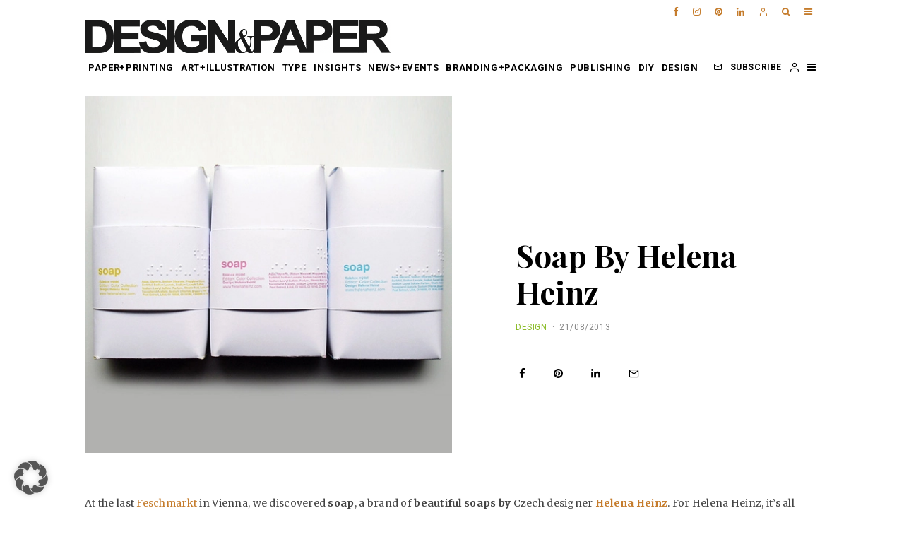

--- FILE ---
content_type: text/html; charset=UTF-8
request_url: https://www.designandpaper.com/soap-by-helena-heinz/
body_size: 51051
content:
<!DOCTYPE html>
<html lang="en-US" prefix="og: https://ogp.me/ns#">
<head>
	<meta charset="UTF-8">
			<meta name="viewport" content="width=device-width, initial-scale=1">
		<link rel="profile" href="http://gmpg.org/xfn/11">
		<meta name="theme-color" content="#c57c2c">
		<style>img:is([sizes="auto" i], [sizes^="auto," i]) { contain-intrinsic-size: 3000px 1500px }</style>
	<link rel="icon" href="https://www.designandpaper.com/wp-content/uploads/2017/05/favico.02.png" media="(prefers-color-scheme: light)" />
<meta name="msapplication-TileImage" content="https://www.designandpaper.com/wp-content/uploads/2017/05/favico.02.png" />

<!-- Search Engine Optimization by Rank Math - https://rankmath.com/ -->
<title>Soap By Helena Heinz - Design &amp; Paper</title>
<meta name="robots" content="follow, index, max-snippet:-1, max-video-preview:-1, max-image-preview:large"/>
<link rel="canonical" href="https://www.designandpaper.com/soap-by-helena-heinz/" />
<meta property="og:locale" content="en_US" />
<meta property="og:type" content="article" />
<meta property="og:title" content="Soap By Helena Heinz - Design &amp; Paper" />
<meta property="og:description" content="At the last Feschmarkt in Vienna, we discovered soap, a brand of beautiful soaps by Czech designer Helena Heinz. For Helena Heinz, it’s all about touch and human emotions, in fact, she states “people cannot see, people can feel.” Her soaps come in pastel colors, various fragrances, and twelve different shapes and sizes for small and big hands – the designer also calls them ergonomic. Another important part of this haptic experience is the distinct logo design and packaging. &nbsp; [&hellip;]" />
<meta property="og:url" content="https://www.designandpaper.com/soap-by-helena-heinz/" />
<meta property="og:site_name" content="Design &amp; Paper" />
<meta property="article:tag" content="Braille" />
<meta property="article:tag" content="Czech Republic" />
<meta property="article:tag" content="Feschmarkt" />
<meta property="article:tag" content="hand made" />
<meta property="article:tag" content="Helena Heinz" />
<meta property="article:tag" content="logo" />
<meta property="article:tag" content="natural" />
<meta property="article:tag" content="packaging" />
<meta property="article:tag" content="paper" />
<meta property="article:tag" content="soap" />
<meta property="article:section" content="DESIGN" />
<meta property="og:updated_time" content="2019-02-27T11:12:19+02:00" />
<meta property="og:image" content="https://www.designandpaper.com/wp-content/uploads/2013/08/soaps-main-1.jpg" />
<meta property="og:image:secure_url" content="https://www.designandpaper.com/wp-content/uploads/2013/08/soaps-main-1.jpg" />
<meta property="og:image:width" content="500" />
<meta property="og:image:height" content="486" />
<meta property="og:image:alt" content="Soap By Helena Heinz" />
<meta property="og:image:type" content="image/jpeg" />
<meta property="article:published_time" content="2013-08-21T13:33:21+02:00" />
<meta property="article:modified_time" content="2019-02-27T11:12:19+02:00" />
<meta name="twitter:card" content="summary_large_image" />
<meta name="twitter:title" content="Soap By Helena Heinz - Design &amp; Paper" />
<meta name="twitter:description" content="At the last Feschmarkt in Vienna, we discovered soap, a brand of beautiful soaps by Czech designer Helena Heinz. For Helena Heinz, it’s all about touch and human emotions, in fact, she states “people cannot see, people can feel.” Her soaps come in pastel colors, various fragrances, and twelve different shapes and sizes for small and big hands – the designer also calls them ergonomic. Another important part of this haptic experience is the distinct logo design and packaging. &nbsp; [&hellip;]" />
<meta name="twitter:image" content="https://www.designandpaper.com/wp-content/uploads/2013/08/soaps-main-1.jpg" />
<meta name="twitter:label1" content="Written by" />
<meta name="twitter:data1" content="Sini Mäkelä" />
<meta name="twitter:label2" content="Time to read" />
<meta name="twitter:data2" content="2 minutes" />
<script type="application/ld+json" class="rank-math-schema">{"@context":"https://schema.org","@graph":[{"@type":"Organization","@id":"https://www.designandpaper.com/#organization","name":"Design &amp; Paper"},{"@type":"WebSite","@id":"https://www.designandpaper.com/#website","url":"https://www.designandpaper.com","name":"Design &amp; Paper","publisher":{"@id":"https://www.designandpaper.com/#organization"},"inLanguage":"en-US"},{"@type":"ImageObject","@id":"https://www.designandpaper.com/wp-content/uploads/2013/08/soaps-main-1.jpg","url":"https://www.designandpaper.com/wp-content/uploads/2013/08/soaps-main-1.jpg","width":"500","height":"486","inLanguage":"en-US"},{"@type":"BreadcrumbList","@id":"https://www.designandpaper.com/soap-by-helena-heinz/#breadcrumb","itemListElement":[{"@type":"ListItem","position":"1","item":{"@id":"https://www.designandpaper.com","name":"Home"}},{"@type":"ListItem","position":"2","item":{"@id":"https://www.designandpaper.com/soap-by-helena-heinz/","name":"Soap By Helena Heinz"}}]},{"@type":"WebPage","@id":"https://www.designandpaper.com/soap-by-helena-heinz/#webpage","url":"https://www.designandpaper.com/soap-by-helena-heinz/","name":"Soap By Helena Heinz - Design &amp; Paper","datePublished":"2013-08-21T13:33:21+02:00","dateModified":"2019-02-27T11:12:19+02:00","isPartOf":{"@id":"https://www.designandpaper.com/#website"},"primaryImageOfPage":{"@id":"https://www.designandpaper.com/wp-content/uploads/2013/08/soaps-main-1.jpg"},"inLanguage":"en-US","breadcrumb":{"@id":"https://www.designandpaper.com/soap-by-helena-heinz/#breadcrumb"}},{"@type":"Person","@id":"https://www.designandpaper.com/author/blogadmin/","name":"Sini M\u00e4kel\u00e4","url":"https://www.designandpaper.com/author/blogadmin/","image":{"@type":"ImageObject","@id":"https://secure.gravatar.com/avatar/bddf6ac02b5bb303bbe203b29a96b5ab074900692f6a136e935215a9bb12c3be?s=96&amp;d=mm&amp;r=g","url":"https://secure.gravatar.com/avatar/bddf6ac02b5bb303bbe203b29a96b5ab074900692f6a136e935215a9bb12c3be?s=96&amp;d=mm&amp;r=g","caption":"Sini M\u00e4kel\u00e4","inLanguage":"en-US"},"worksFor":{"@id":"https://www.designandpaper.com/#organization"}},{"@type":"BlogPosting","headline":"Soap By Helena Heinz - Design &amp; Paper","datePublished":"2013-08-21T13:33:21+02:00","dateModified":"2019-02-27T11:12:19+02:00","author":{"@id":"https://www.designandpaper.com/author/blogadmin/","name":"Sini M\u00e4kel\u00e4"},"publisher":{"@id":"https://www.designandpaper.com/#organization"},"description":"At the last Feschmarkt in Vienna, we discovered soap, a brand of beautiful soaps by Czech designer Helena Heinz. For Helena Heinz, it\u2019s all about touch and human emotions, in fact, she states \u201cpeople cannot see, people can feel.\u201d Her soaps come in pastel colors, various fragrances, and twelve different shapes and sizes for small and big hands \u2013 the designer also calls them ergonomic. Another important part of this haptic experience is the distinct logo design and packaging.","name":"Soap By Helena Heinz - Design &amp; Paper","@id":"https://www.designandpaper.com/soap-by-helena-heinz/#richSnippet","isPartOf":{"@id":"https://www.designandpaper.com/soap-by-helena-heinz/#webpage"},"image":{"@id":"https://www.designandpaper.com/wp-content/uploads/2013/08/soaps-main-1.jpg"},"inLanguage":"en-US","mainEntityOfPage":{"@id":"https://www.designandpaper.com/soap-by-helena-heinz/#webpage"}}]}</script>
<!-- /Rank Math WordPress SEO plugin -->

<link rel='dns-prefetch' href='//fonts.googleapis.com' />
<link rel="alternate" type="application/rss+xml" title="Design &amp; Paper &raquo; Feed" href="https://www.designandpaper.com/feed/" />
<link rel="alternate" type="application/rss+xml" title="Design &amp; Paper &raquo; Comments Feed" href="https://www.designandpaper.com/comments/feed/" />
<link rel="alternate" type="application/rss+xml" title="Design &amp; Paper &raquo; Soap By Helena Heinz Comments Feed" href="https://www.designandpaper.com/soap-by-helena-heinz/feed/" />
<script type="text/javascript">
/* <![CDATA[ */
window._wpemojiSettings = {"baseUrl":"https:\/\/s.w.org\/images\/core\/emoji\/16.0.1\/72x72\/","ext":".png","svgUrl":"https:\/\/s.w.org\/images\/core\/emoji\/16.0.1\/svg\/","svgExt":".svg","source":{"concatemoji":"https:\/\/www.designandpaper.com\/wp-includes\/js\/wp-emoji-release.min.js?ver=6.8.3"}};
/*! This file is auto-generated */
!function(s,n){var o,i,e;function c(e){try{var t={supportTests:e,timestamp:(new Date).valueOf()};sessionStorage.setItem(o,JSON.stringify(t))}catch(e){}}function p(e,t,n){e.clearRect(0,0,e.canvas.width,e.canvas.height),e.fillText(t,0,0);var t=new Uint32Array(e.getImageData(0,0,e.canvas.width,e.canvas.height).data),a=(e.clearRect(0,0,e.canvas.width,e.canvas.height),e.fillText(n,0,0),new Uint32Array(e.getImageData(0,0,e.canvas.width,e.canvas.height).data));return t.every(function(e,t){return e===a[t]})}function u(e,t){e.clearRect(0,0,e.canvas.width,e.canvas.height),e.fillText(t,0,0);for(var n=e.getImageData(16,16,1,1),a=0;a<n.data.length;a++)if(0!==n.data[a])return!1;return!0}function f(e,t,n,a){switch(t){case"flag":return n(e,"\ud83c\udff3\ufe0f\u200d\u26a7\ufe0f","\ud83c\udff3\ufe0f\u200b\u26a7\ufe0f")?!1:!n(e,"\ud83c\udde8\ud83c\uddf6","\ud83c\udde8\u200b\ud83c\uddf6")&&!n(e,"\ud83c\udff4\udb40\udc67\udb40\udc62\udb40\udc65\udb40\udc6e\udb40\udc67\udb40\udc7f","\ud83c\udff4\u200b\udb40\udc67\u200b\udb40\udc62\u200b\udb40\udc65\u200b\udb40\udc6e\u200b\udb40\udc67\u200b\udb40\udc7f");case"emoji":return!a(e,"\ud83e\udedf")}return!1}function g(e,t,n,a){var r="undefined"!=typeof WorkerGlobalScope&&self instanceof WorkerGlobalScope?new OffscreenCanvas(300,150):s.createElement("canvas"),o=r.getContext("2d",{willReadFrequently:!0}),i=(o.textBaseline="top",o.font="600 32px Arial",{});return e.forEach(function(e){i[e]=t(o,e,n,a)}),i}function t(e){var t=s.createElement("script");t.src=e,t.defer=!0,s.head.appendChild(t)}"undefined"!=typeof Promise&&(o="wpEmojiSettingsSupports",i=["flag","emoji"],n.supports={everything:!0,everythingExceptFlag:!0},e=new Promise(function(e){s.addEventListener("DOMContentLoaded",e,{once:!0})}),new Promise(function(t){var n=function(){try{var e=JSON.parse(sessionStorage.getItem(o));if("object"==typeof e&&"number"==typeof e.timestamp&&(new Date).valueOf()<e.timestamp+604800&&"object"==typeof e.supportTests)return e.supportTests}catch(e){}return null}();if(!n){if("undefined"!=typeof Worker&&"undefined"!=typeof OffscreenCanvas&&"undefined"!=typeof URL&&URL.createObjectURL&&"undefined"!=typeof Blob)try{var e="postMessage("+g.toString()+"("+[JSON.stringify(i),f.toString(),p.toString(),u.toString()].join(",")+"));",a=new Blob([e],{type:"text/javascript"}),r=new Worker(URL.createObjectURL(a),{name:"wpTestEmojiSupports"});return void(r.onmessage=function(e){c(n=e.data),r.terminate(),t(n)})}catch(e){}c(n=g(i,f,p,u))}t(n)}).then(function(e){for(var t in e)n.supports[t]=e[t],n.supports.everything=n.supports.everything&&n.supports[t],"flag"!==t&&(n.supports.everythingExceptFlag=n.supports.everythingExceptFlag&&n.supports[t]);n.supports.everythingExceptFlag=n.supports.everythingExceptFlag&&!n.supports.flag,n.DOMReady=!1,n.readyCallback=function(){n.DOMReady=!0}}).then(function(){return e}).then(function(){var e;n.supports.everything||(n.readyCallback(),(e=n.source||{}).concatemoji?t(e.concatemoji):e.wpemoji&&e.twemoji&&(t(e.twemoji),t(e.wpemoji)))}))}((window,document),window._wpemojiSettings);
/* ]]> */
</script>
<link id="sbi_styles" rel="preload" href="https://www.designandpaper.com/wp-content/plugins/instagram-feed/css/sbi-styles.min.css?ver=6.10.0" as="style" media="all" onload="this.onload=null;this.rel='stylesheet'" type="text/css"><noscript><link id="sbi_styles" rel="stylesheet" href="https://www.designandpaper.com/wp-content/plugins/instagram-feed/css/sbi-styles.min.css?ver=6.10.0" media="all" type="text/css"></noscript>
<style id='wp-emoji-styles-inline-css' type='text/css'>

	img.wp-smiley, img.emoji {
		display: inline !important;
		border: none !important;
		box-shadow: none !important;
		height: 1em !important;
		width: 1em !important;
		margin: 0 0.07em !important;
		vertical-align: -0.1em !important;
		background: none !important;
		padding: 0 !important;
	}
</style>
<link id="wp-block-library" rel="preload" href="https://www.designandpaper.com/wp-includes/css/dist/block-library/style.min.css?ver=6.8.3" as="style" media="all" onload="this.onload=null;this.rel='stylesheet'" type="text/css"><noscript><link id="wp-block-library" rel="stylesheet" href="https://www.designandpaper.com/wp-includes/css/dist/block-library/style.min.css?ver=6.8.3" media="all" type="text/css"></noscript>
<style id='classic-theme-styles-inline-css' type='text/css'>
/*! This file is auto-generated */
.wp-block-button__link{color:#fff;background-color:#32373c;border-radius:9999px;box-shadow:none;text-decoration:none;padding:calc(.667em + 2px) calc(1.333em + 2px);font-size:1.125em}.wp-block-file__button{background:#32373c;color:#fff;text-decoration:none}
</style>
<style id='global-styles-inline-css' type='text/css'>
:root{--wp--preset--aspect-ratio--square: 1;--wp--preset--aspect-ratio--4-3: 4/3;--wp--preset--aspect-ratio--3-4: 3/4;--wp--preset--aspect-ratio--3-2: 3/2;--wp--preset--aspect-ratio--2-3: 2/3;--wp--preset--aspect-ratio--16-9: 16/9;--wp--preset--aspect-ratio--9-16: 9/16;--wp--preset--color--black: #000000;--wp--preset--color--cyan-bluish-gray: #abb8c3;--wp--preset--color--white: #ffffff;--wp--preset--color--pale-pink: #f78da7;--wp--preset--color--vivid-red: #cf2e2e;--wp--preset--color--luminous-vivid-orange: #ff6900;--wp--preset--color--luminous-vivid-amber: #fcb900;--wp--preset--color--light-green-cyan: #7bdcb5;--wp--preset--color--vivid-green-cyan: #00d084;--wp--preset--color--pale-cyan-blue: #8ed1fc;--wp--preset--color--vivid-cyan-blue: #0693e3;--wp--preset--color--vivid-purple: #9b51e0;--wp--preset--gradient--vivid-cyan-blue-to-vivid-purple: linear-gradient(135deg,rgba(6,147,227,1) 0%,rgb(155,81,224) 100%);--wp--preset--gradient--light-green-cyan-to-vivid-green-cyan: linear-gradient(135deg,rgb(122,220,180) 0%,rgb(0,208,130) 100%);--wp--preset--gradient--luminous-vivid-amber-to-luminous-vivid-orange: linear-gradient(135deg,rgba(252,185,0,1) 0%,rgba(255,105,0,1) 100%);--wp--preset--gradient--luminous-vivid-orange-to-vivid-red: linear-gradient(135deg,rgba(255,105,0,1) 0%,rgb(207,46,46) 100%);--wp--preset--gradient--very-light-gray-to-cyan-bluish-gray: linear-gradient(135deg,rgb(238,238,238) 0%,rgb(169,184,195) 100%);--wp--preset--gradient--cool-to-warm-spectrum: linear-gradient(135deg,rgb(74,234,220) 0%,rgb(151,120,209) 20%,rgb(207,42,186) 40%,rgb(238,44,130) 60%,rgb(251,105,98) 80%,rgb(254,248,76) 100%);--wp--preset--gradient--blush-light-purple: linear-gradient(135deg,rgb(255,206,236) 0%,rgb(152,150,240) 100%);--wp--preset--gradient--blush-bordeaux: linear-gradient(135deg,rgb(254,205,165) 0%,rgb(254,45,45) 50%,rgb(107,0,62) 100%);--wp--preset--gradient--luminous-dusk: linear-gradient(135deg,rgb(255,203,112) 0%,rgb(199,81,192) 50%,rgb(65,88,208) 100%);--wp--preset--gradient--pale-ocean: linear-gradient(135deg,rgb(255,245,203) 0%,rgb(182,227,212) 50%,rgb(51,167,181) 100%);--wp--preset--gradient--electric-grass: linear-gradient(135deg,rgb(202,248,128) 0%,rgb(113,206,126) 100%);--wp--preset--gradient--midnight: linear-gradient(135deg,rgb(2,3,129) 0%,rgb(40,116,252) 100%);--wp--preset--font-size--small: 13px;--wp--preset--font-size--medium: 20px;--wp--preset--font-size--large: 36px;--wp--preset--font-size--x-large: 42px;--wp--preset--spacing--20: 0.44rem;--wp--preset--spacing--30: 0.67rem;--wp--preset--spacing--40: 1rem;--wp--preset--spacing--50: 1.5rem;--wp--preset--spacing--60: 2.25rem;--wp--preset--spacing--70: 3.38rem;--wp--preset--spacing--80: 5.06rem;--wp--preset--shadow--natural: 6px 6px 9px rgba(0, 0, 0, 0.2);--wp--preset--shadow--deep: 12px 12px 50px rgba(0, 0, 0, 0.4);--wp--preset--shadow--sharp: 6px 6px 0px rgba(0, 0, 0, 0.2);--wp--preset--shadow--outlined: 6px 6px 0px -3px rgba(255, 255, 255, 1), 6px 6px rgba(0, 0, 0, 1);--wp--preset--shadow--crisp: 6px 6px 0px rgba(0, 0, 0, 1);}:where(.is-layout-flex){gap: 0.5em;}:where(.is-layout-grid){gap: 0.5em;}body .is-layout-flex{display: flex;}.is-layout-flex{flex-wrap: wrap;align-items: center;}.is-layout-flex > :is(*, div){margin: 0;}body .is-layout-grid{display: grid;}.is-layout-grid > :is(*, div){margin: 0;}:where(.wp-block-columns.is-layout-flex){gap: 2em;}:where(.wp-block-columns.is-layout-grid){gap: 2em;}:where(.wp-block-post-template.is-layout-flex){gap: 1.25em;}:where(.wp-block-post-template.is-layout-grid){gap: 1.25em;}.has-black-color{color: var(--wp--preset--color--black) !important;}.has-cyan-bluish-gray-color{color: var(--wp--preset--color--cyan-bluish-gray) !important;}.has-white-color{color: var(--wp--preset--color--white) !important;}.has-pale-pink-color{color: var(--wp--preset--color--pale-pink) !important;}.has-vivid-red-color{color: var(--wp--preset--color--vivid-red) !important;}.has-luminous-vivid-orange-color{color: var(--wp--preset--color--luminous-vivid-orange) !important;}.has-luminous-vivid-amber-color{color: var(--wp--preset--color--luminous-vivid-amber) !important;}.has-light-green-cyan-color{color: var(--wp--preset--color--light-green-cyan) !important;}.has-vivid-green-cyan-color{color: var(--wp--preset--color--vivid-green-cyan) !important;}.has-pale-cyan-blue-color{color: var(--wp--preset--color--pale-cyan-blue) !important;}.has-vivid-cyan-blue-color{color: var(--wp--preset--color--vivid-cyan-blue) !important;}.has-vivid-purple-color{color: var(--wp--preset--color--vivid-purple) !important;}.has-black-background-color{background-color: var(--wp--preset--color--black) !important;}.has-cyan-bluish-gray-background-color{background-color: var(--wp--preset--color--cyan-bluish-gray) !important;}.has-white-background-color{background-color: var(--wp--preset--color--white) !important;}.has-pale-pink-background-color{background-color: var(--wp--preset--color--pale-pink) !important;}.has-vivid-red-background-color{background-color: var(--wp--preset--color--vivid-red) !important;}.has-luminous-vivid-orange-background-color{background-color: var(--wp--preset--color--luminous-vivid-orange) !important;}.has-luminous-vivid-amber-background-color{background-color: var(--wp--preset--color--luminous-vivid-amber) !important;}.has-light-green-cyan-background-color{background-color: var(--wp--preset--color--light-green-cyan) !important;}.has-vivid-green-cyan-background-color{background-color: var(--wp--preset--color--vivid-green-cyan) !important;}.has-pale-cyan-blue-background-color{background-color: var(--wp--preset--color--pale-cyan-blue) !important;}.has-vivid-cyan-blue-background-color{background-color: var(--wp--preset--color--vivid-cyan-blue) !important;}.has-vivid-purple-background-color{background-color: var(--wp--preset--color--vivid-purple) !important;}.has-black-border-color{border-color: var(--wp--preset--color--black) !important;}.has-cyan-bluish-gray-border-color{border-color: var(--wp--preset--color--cyan-bluish-gray) !important;}.has-white-border-color{border-color: var(--wp--preset--color--white) !important;}.has-pale-pink-border-color{border-color: var(--wp--preset--color--pale-pink) !important;}.has-vivid-red-border-color{border-color: var(--wp--preset--color--vivid-red) !important;}.has-luminous-vivid-orange-border-color{border-color: var(--wp--preset--color--luminous-vivid-orange) !important;}.has-luminous-vivid-amber-border-color{border-color: var(--wp--preset--color--luminous-vivid-amber) !important;}.has-light-green-cyan-border-color{border-color: var(--wp--preset--color--light-green-cyan) !important;}.has-vivid-green-cyan-border-color{border-color: var(--wp--preset--color--vivid-green-cyan) !important;}.has-pale-cyan-blue-border-color{border-color: var(--wp--preset--color--pale-cyan-blue) !important;}.has-vivid-cyan-blue-border-color{border-color: var(--wp--preset--color--vivid-cyan-blue) !important;}.has-vivid-purple-border-color{border-color: var(--wp--preset--color--vivid-purple) !important;}.has-vivid-cyan-blue-to-vivid-purple-gradient-background{background: var(--wp--preset--gradient--vivid-cyan-blue-to-vivid-purple) !important;}.has-light-green-cyan-to-vivid-green-cyan-gradient-background{background: var(--wp--preset--gradient--light-green-cyan-to-vivid-green-cyan) !important;}.has-luminous-vivid-amber-to-luminous-vivid-orange-gradient-background{background: var(--wp--preset--gradient--luminous-vivid-amber-to-luminous-vivid-orange) !important;}.has-luminous-vivid-orange-to-vivid-red-gradient-background{background: var(--wp--preset--gradient--luminous-vivid-orange-to-vivid-red) !important;}.has-very-light-gray-to-cyan-bluish-gray-gradient-background{background: var(--wp--preset--gradient--very-light-gray-to-cyan-bluish-gray) !important;}.has-cool-to-warm-spectrum-gradient-background{background: var(--wp--preset--gradient--cool-to-warm-spectrum) !important;}.has-blush-light-purple-gradient-background{background: var(--wp--preset--gradient--blush-light-purple) !important;}.has-blush-bordeaux-gradient-background{background: var(--wp--preset--gradient--blush-bordeaux) !important;}.has-luminous-dusk-gradient-background{background: var(--wp--preset--gradient--luminous-dusk) !important;}.has-pale-ocean-gradient-background{background: var(--wp--preset--gradient--pale-ocean) !important;}.has-electric-grass-gradient-background{background: var(--wp--preset--gradient--electric-grass) !important;}.has-midnight-gradient-background{background: var(--wp--preset--gradient--midnight) !important;}.has-small-font-size{font-size: var(--wp--preset--font-size--small) !important;}.has-medium-font-size{font-size: var(--wp--preset--font-size--medium) !important;}.has-large-font-size{font-size: var(--wp--preset--font-size--large) !important;}.has-x-large-font-size{font-size: var(--wp--preset--font-size--x-large) !important;}
:where(.wp-block-post-template.is-layout-flex){gap: 1.25em;}:where(.wp-block-post-template.is-layout-grid){gap: 1.25em;}
:where(.wp-block-columns.is-layout-flex){gap: 2em;}:where(.wp-block-columns.is-layout-grid){gap: 2em;}
:root :where(.wp-block-pullquote){font-size: 1.5em;line-height: 1.6;}
</style>
<link id="cleverreach_style" rel="preload" href="https://www.designandpaper.com/wp-content/plugins/cleverreach/resources/css/frontend.css?ver=6.8.3" as="style" media="all" onload="this.onload=null;this.rel='stylesheet'" type="text/css"><noscript><link id="cleverreach_style" rel="stylesheet" href="https://www.designandpaper.com/wp-content/plugins/cleverreach/resources/css/frontend.css?ver=6.8.3" media="all" type="text/css"></noscript>
<link id="lets-social-count" rel="preload" href="https://www.designandpaper.com/wp-content/plugins/lets-social-count/assets/css/style.css?ver=1.0.0" as="style" media="all" onload="this.onload=null;this.rel='stylesheet'" type="text/css"><noscript><link id="lets-social-count" rel="stylesheet" href="https://www.designandpaper.com/wp-content/plugins/lets-social-count/assets/css/style.css?ver=1.0.0" media="all" type="text/css"></noscript>
<link id="mo_wpns_shortcode_style" rel="preload" href="https://www.designandpaper.com/wp-content/plugins/miniorange-2-factor-authentication/includes/css/style_settings.css?ver=6.8.3" as="style" media="all" onload="this.onload=null;this.rel='stylesheet'" type="text/css"><noscript><link id="mo_wpns_shortcode_style" rel="stylesheet" href="https://www.designandpaper.com/wp-content/plugins/miniorange-2-factor-authentication/includes/css/style_settings.css?ver=6.8.3" media="all" type="text/css"></noscript>
<link id="lets-info-up" rel="preload" href="https://www.designandpaper.com/wp-content/plugins/lets-info-up/frontend/css/style.min.css?ver=1.0.3" as="style" media="all" onload="this.onload=null;this.rel='stylesheet'" type="text/css"><noscript><link id="lets-info-up" rel="stylesheet" href="https://www.designandpaper.com/wp-content/plugins/lets-info-up/frontend/css/style.min.css?ver=1.0.3" media="all" type="text/css"></noscript>
<link id="zeen-style" rel="preload" href="https://www.designandpaper.com/wp-content/themes/zeen/assets/css/style.min.css?ver=3.9.8.4" as="style" media="all" onload="this.onload=null;this.rel='stylesheet'" type="text/css"><noscript><link id="zeen-style" rel="stylesheet" href="https://www.designandpaper.com/wp-content/themes/zeen/assets/css/style.min.css?ver=3.9.8.4" media="all" type="text/css"></noscript>
<style id='zeen-style-inline-css' type='text/css'>
.content-bg, .block-skin-5:not(.skin-inner), .block-skin-5.skin-inner > .tipi-row-inner-style, .article-layout-skin-1.title-cut-bl .hero-wrap .meta:before, .article-layout-skin-1.title-cut-bc .hero-wrap .meta:before, .article-layout-skin-1.title-cut-bl .hero-wrap .share-it:before, .article-layout-skin-1.title-cut-bc .hero-wrap .share-it:before, .standard-archive .page-header, .skin-dark .flickity-viewport { background: #ffffff;}.site-inner { background-color: #fff; }.splitter svg g { fill: #fff; }.inline-post .block article .title { font-size: 20px;}.logo-fallback, .secondary-wrap .logo-fallback a { font-size: 30px;}input[type=submit], button, .tipi-button,.button,.wpcf7-submit,.button__back__home{ font-size: 11px;}.widget-title { font-size:13px;}.breadcrumbs { font-size:10px;}.fontfam-1 {
		font-family: 'Playfair Display',serif!important;
		letter-spacing:0em;}.body-f1, .quotes-f1 blockquote, .quotes-f1 q, .by-f1 .byline, .sub-f1 .subtitle, .wh-f1 .widget-title, .headings-f1 h1, .headings-f1 .price, .headings-f1 h2, .headings-f1 h3, .headings-f1 h4, .headings-f1 h5, .headings-f1 h6, .font-1, div.jvectormap-tip {font-family:'Playfair Display',serif;letter-spacing: 0em;font-weight: 700;font-style: normal;}.fontfam-2 { font-family:'Merriweather',serif!important;
		letter-spacing:0.02em;}input[type=submit], button, .tipi-button,.button,.wpcf7-submit,.button__back__home,.body-f2, .quotes-f2 blockquote, .quotes-f2 q, .by-f2 .byline, .sub-f2 .subtitle, .wh-f2 .widget-title, .headings-f2 h1, .headings-f2 h2, .headings-f2 h3, .headings-f2 h4, .headings-f2 h5, .headings-f2 h6, .font-2 {font-family:'Merriweather',serif;letter-spacing: 0.02em;font-weight: 400;font-style: normal;}.fontfam-3 { font-family:'Roboto',sans-serif!important;
		letter-spacing:0.05em;}.body-f3, .quotes-f3 blockquote, .quotes-f3 q, .by-f3 .byline, .sub-f3 .subtitle, .wh-f3 .widget-title, .headings-f3 h1, .headings-f3 h2, .headings-f3 h3, .headings-f3 h4, .headings-f3 h5, .headings-f3 h6, .font-3 {font-family:'Roboto',sans-serif;letter-spacing: 0.05em;font-style: normal;font-weight: 700;}.tipi-row, .tipi-builder-on .contents-wrap > p { max-width: 1100px ; }.single .site-content .tipi-row { max-width: 1100px ; }.date--secondary { color: #ffffff; }.date--main { color: #f8d92f; }.global-accent-border { border-color: #c57c2c; }.trending-accent-border { border-color: #c57c2c; }.trending-accent-bg { border-color: #c57c2c; }.tipi-button.block-loader { background: #18181e; }.tipi-button.block-loader:hover { background: #111; }.tipi-button.block-loader { color: #fff!important; }.wpcf7-submit { background: #18181e; }.wpcf7-submit:hover { background: #111; }.global-accent-bg, .icon-base-2:hover .icon-bg, #progress { background-color: #c57c2c; }.global-accent-text, .mm-submenu-2 .mm-51 .menu-wrap > .sub-menu > li > a { color: #c57c2c; }body { color:#444;}.excerpt { color:#666666;}.mode--alt--b .excerpt, .block-skin-2 .excerpt, .block-skin-2 .preview-classic .custom-button__fill-2 { color:#888!important;}.read-more-wrap { color:#adadad;}.logo-fallback a { color:#000!important;}.site-mob-header .logo-fallback a { color:#000!important;}blockquote:not(.comment-excerpt) { color:#111;}.mode--alt--b blockquote:not(.comment-excerpt), .mode--alt--b .block-skin-0.block-wrap-quote .block-wrap-quote blockquote:not(.comment-excerpt), .mode--alt--b .block-skin-0.block-wrap-quote .block-wrap-quote blockquote:not(.comment-excerpt) span { color:#fff!important;}.byline, .byline a { color:#888;}.mode--alt--b .block-wrap-classic .byline, .mode--alt--b .block-wrap-classic .byline a, .mode--alt--b .block-wrap-thumbnail .byline, .mode--alt--b .block-wrap-thumbnail .byline a, .block-skin-2 .byline a, .block-skin-2 .byline { color:#888;}.preview-classic .meta .title, .preview-thumbnail .meta .title { color:#111;}h1, h2, h3, h4, h5, h6, .block-title { color:#000000;}.sidebar-widget  .widget-title { color:#111!important;}.link-color-wrap a, .woocommerce-Tabs-panel--description a { color: #c57c2c; }.mode--alt--b .link-color-wrap a, .mode--alt--b .woocommerce-Tabs-panel--description a { color: #888; }.copyright { color: #c57c2c; }.link-color-wrap a:hover { color: #111111; }.mode--alt--b .link-color-wrap a:hover { color: #555; }html, body {font-size: 14px;line-height:1.65; }.meta .excerpt .read-more-wrap {font-size: 11px;line-height:1.65; }.preview-grid .read-more-wrap {font-size: 11px; }.tipi-button.block-loader, .wpcf7-submit, .mc4wp-form-fields button { font-weight: 700;}.subtitle {font-style:italic!important;}.main-navigation .horizontal-menu, .main-navigation .menu-item, .main-navigation .menu-icon span,  .main-navigation .tipi-i-search span { font-weight: 700;}.secondary-wrap .horizontal-menu, .secondary-wrap .menu-item, .secondary-wrap .menu-icon span {font-weight: 700;}.footer-lower-area, .footer-lower-area .menu-item, .footer-lower-area .menu-icon span {font-weight: 700;}input[type=submit], button, .tipi-button,.button,.wpcf7-submit,.button__back__home { letter-spacing:0.09em;}input[type=submit], button, .tipi-button,.button,.wpcf7-submit,.button__back__home{ text-transform: uppercase; }.entry-title{ text-transform: none; }.logo-fallback{ text-transform: none; }.block-wrap-slider .title-wrap .title{ text-transform: none; }.block-wrap-grid .title-wrap .title, .tile-design-4 .meta .title-wrap .title{ text-transform: uppercase; }.block-wrap-classic .title-wrap .title{ text-transform: none; }.block-title{ text-transform: none; }.meta .excerpt .read-more{ text-transform: uppercase; }.preview-grid .read-more{ text-transform: uppercase; }.block-subtitle{ text-transform: none; }.byline{ text-transform: uppercase; }.widget-title{ text-transform: uppercase; }.main-navigation, .main-navigation .menu-icon span{ text-transform: uppercase; }.secondary-wrap, .secondary-wrap .menu-icon span{ text-transform: uppercase; }.footer-lower-area .menu-item, .footer-lower-area .menu-icon span{ text-transform: uppercase; }.single-content .entry-content h1, .single-content .entry-content h2, .single-content .entry-content h3, .single-content .entry-content h4, .single-content .entry-content h5, .single-content .entry-content h6, .meta__full h1, .meta__full h2, .meta__full h3, .meta__full h4, .meta__full h5, .bbp__thread__title{ text-transform: none; }.mm-submenu-2 .mm-11 .menu-wrap > *, .mm-submenu-2 .mm-31 .menu-wrap > *, .mm-submenu-2 .mm-21 .menu-wrap > *, .mm-submenu-2 .mm-51 .menu-wrap > *  { border-top: 4px solid transparent; }.separation-border { margin-bottom: 30px; }.load-more-wrap-1 { padding-top: 30px; }.block-wrap-classic .inf-spacer + .block:not(.block-62) { margin-top: 30px; }.separation-border-style { border-bottom: 0px #e9e9e9 dotted;padding-bottom:30px;}@media only screen and (max-width: 480px) {.separation-border-style { padding-bottom: 15px; }.separation-border { margin-bottom: 15px;}}.grid-spacing { border-top-width: 2px; }.sidebar-wrap .sidebar { padding-right: 30px; padding-left: 30px; padding-top:0px; padding-bottom:0px; }.sidebar-left .sidebar-wrap .sidebar { padding-right: 30px; padding-left: 30px; }.preview-thumbnail .mask {
		-webkit-flex: 0 0 65px;
		-ms-flex: 0 0 65px;
		flex: 0 0 65px;
		width: 65px;
	}@media only screen and (min-width: 481px) {.block-wrap-grid .block-title-area, .block-wrap-98 .block-piece-2 article:last-child { margin-bottom: -2px; }.block-wrap-92 .tipi-row-inner-box { margin-top: -2px; }.block-wrap-grid .only-filters { top: 2px; }.split-1:not(.preview-thumbnail) .mask {
		-webkit-flex: 0 0 calc( 50% - 15px);
		-ms-flex: 0 0 calc( 50% - 15px);
		flex: 0 0 calc( 50% - 15px);
		width: calc( 50% - 15px);
	}.grid-spacing { border-right-width: 2px; }.block-wrap-grid:not(.block-wrap-81) .block { width: calc( 100% + 2px ); }}@media only screen and (max-width: 767px) {.mobile__design--side .mask {
		width: calc( 50% - 15px);
	}}@media only screen and (min-width: 768px) {.hero-meta.tipi-m-typo .title { font-size: 44px; }.hero-meta.tipi-m-typo .subtitle { font-size: 20px; }.title-contrast .hero-wrap { height: calc( 100vh - 80px ); }.tipi-xs-typo .title  { font-size: 15px; }.tipi-s-typo .title, .ppl-s-3 .tipi-s-typo .title, .zeen-col--wide .ppl-s-3 .tipi-s-typo .title, .preview-1 .title, .preview-21:not(.tipi-xs-typo) .title  { font-size: 24px;}.block-col-self .block-71 .tipi-s-typo .title { font-size: 18px; }.block-wrap-classic .tipi-m-typo .title-wrap .title { font-size: 30px; }.zeen-col--narrow .block-wrap-classic .tipi-m-typo .title-wrap .title { font-size: 18px; }.block-col-self .preview-2 .title { font-size: 36px; }.sub-menu a:not(.tipi-button) { font-size: 10px;}.footer-widget-wrap {
		padding-top: 42px;
		padding-bottom: 0px;
	}.secondary-wrap .menu-padding, .secondary-wrap .ul-padding > li > a {
			padding-top: 10px;
			padding-bottom: 0px;
		}}@media only screen and (min-width: 1020px) {h1 { font-size: 65px; }h2 { font-size: 40px; }h3 { font-size: 20px; }h4 { font-size: 20px; }h5 { font-size: 12px; }.block-title, .page-title { font-size:40px;}}@media only screen and (min-width: 1240px) {.align-fs .contents-wrap .video-wrap, .align-fs-center .aligncenter.size-full, .align-fs-center .wp-caption.aligncenter .size-full, .align-fs-center .tiled-gallery, .align-fs .alignwide { width: 1040px; }.align-fs .contents-wrap .video-wrap { height: 585px; }.has-bg .align-fs .contents-wrap .video-wrap, .has-bg .align-fs .alignwide, .has-bg .align-fs-center .aligncenter.size-full, .has-bg .align-fs-center .wp-caption.aligncenter .size-full, .has-bg .align-fs-center .tiled-gallery { width: 1100px; }.has-bg .align-fs .contents-wrap .video-wrap { height: 618px; }html, body { font-size: 14px; }.excerpt { font-size: 15px; }}.main-menu-bar-color-1 .current-menu-item > a, .main-menu-bar-color-1 .menu-main-menu > .dropper.active:not(.current-menu-item) > a { background-color: #111;}.byline { font-size: 12px; }.footer-block-links a { font-size: 8px; }.site-footer .copyright { font-size: 12px; }.site-footer .menu-icons { font-size: 12px; }.secondary-wrap .menu-icon, .secondary-wrap .menu-icon a, .secondary-wrap .trending-icon-solo { font-size: 13px; }.main-navigation .menu-icon, .main-navigation .trending-icon-solo { font-size: 12px; }.site-header a { color: #000000; }.site-skin-3.content-subscribe, .site-skin-3.content-subscribe .subtitle, .site-skin-3.content-subscribe input, .site-skin-3.content-subscribe h2 { color: #c57c2c; } .site-skin-3.content-subscribe input[type="email"] { border-color: #c57c2c; }.sidebar-wrap .sidebar { border:1px #ddd solid ; }.content-area .zeen-widget { border: 0 #e9e9e9 solid ; border-width: 0 0 1px 0; }.content-area .zeen-widget { padding:30px 0px 30px; }.grid-meta-bg .mask:before { content: ""; background-image: linear-gradient(to top, rgba(0,0,0,0.30) 0%, rgba(0,0,0,0) 100%); }.grid-image-1 .mask-overlay { background-color: #1a1d1e ; }.with-fi.preview-grid,.with-fi.preview-grid .byline,.with-fi.preview-grid .subtitle, .with-fi.preview-grid a { color: #fff; }.preview-grid .mask-overlay { opacity: 0.2 ; }@media (pointer: fine) {.with-fi.preview-grid:hover, .with-fi.preview-grid:hover .byline,.with-fi.preview-grid:hover .subtitle, .with-fi.preview-grid:hover a { color: #dd9933; }.preview-grid:hover .mask-overlay { opacity: 0.4 ; }}.slider-image-1 .mask-overlay { background-color: #1a1d1e ; }.with-fi.preview-slider,.with-fi.preview-slider .byline,.with-fi.preview-slider .subtitle, .with-fi.preview-slider a { color: #fff; }.preview-slider .mask-overlay { opacity: 0.2 ; }@media (pointer: fine) {.preview-slider:hover .mask-overlay { opacity: 0.6 ; }}.content-lwa .bg-area, .content-lwa .bg-area .woo-product-rating span { background-color: #272727; }.content-lwa .bg-area .background { background-image: none; opacity: 1; }.content-lwa .bg-area,.content-lwa .bg-area .byline,.content-lwa .bg-area a,.content-lwa .bg-area .widget_search form *,.content-lwa .bg-area h3,.content-lwa .bg-area .widget-title { color:#fff; }.content-lwa .bg-area .tipi-spin.tipi-row-inner-style:before { border-color:#fff; }.content-subscribe,.content-subscribe .byline,.content-subscribe a,.content-subscribe .widget_search form *,.content-subscribe h3,.content-subscribe .widget-title { color:#c57c2c; }.content-subscribe .tipi-spin.tipi-row-inner-style:before { border-color:#c57c2c; }.slide-in-menu .bg-area { background-image: linear-gradient(130deg, rgba(35,35,35,0.45) 0%, rgba(0,0,0,0) 80%);  }.slide-in-menu .bg-area .background { background-image: none; opacity: 1; }.slide-in-menu,.slide-in-menu .bg-area a,.slide-in-menu .bg-area .widget-title, .slide-in-menu .cb-widget-design-1 .cb-score { color:#ffffff; }.slide-in-menu form { border-color:#ffffff; }.slide-in-menu .bg-area .mc4wp-form-fields input[type="email"], #subscribe-submit input[type="email"], .subscribe-wrap input[type="email"],.slide-in-menu .bg-area .mc4wp-form-fields input[type="text"], #subscribe-submit input[type="text"], .subscribe-wrap input[type="text"] { border-bottom-color:#ffffff; }.footer-navigation { font-size: 13px;  }.main-navigation { font-size: 13px;  color: #000000; }.main-navigation .horizontal-menu>li>a { padding-left: 5px; padding-right: 5px; }#progress { background-color: #89bb26; }.main-navigation .horizontal-menu .drop, .main-navigation .horizontal-menu > li > a, .date--main {
			padding-top: 0px;
			padding-bottom: 0px;
		}.site-mob-header .menu-icon { font-size: 13px; }.secondary-wrap .menu-bg-area { background-image: linear-gradient(130deg, #ffffff 0%, #ffffff 80%);  }.secondary-wrap-v .standard-drop>a,.secondary-wrap, .secondary-wrap a { font-size: 17px; color: #c57c2c; }.secondary-wrap .menu-secondary > li > a, .secondary-icons li > a { padding-left: 10px; padding-right: 10px; }.mc4wp-form-fields input[type=submit], .mc4wp-form-fields button, #subscribe-submit input[type=submit], .subscribe-wrap input[type=submit] {color: #c57c2c;background-image: linear-gradient(130deg, #ffffff 0%, #ffffff 80%);}.site-mob-header:not(.site-mob-header-11) .header-padding .logo-main-wrap, .site-mob-header:not(.site-mob-header-11) .header-padding .icons-wrap a, .site-mob-header-11 .header-padding {
		padding-top: 20px;
		padding-bottom: 10px;
	}.site-header .header-padding {
		padding-top:0px;
		padding-bottom:10px;
	}.footer-upper-area {
		padding-top: 21px;
		padding-bottom: 50px;
	}.footer-lower-area {
		padding-top: 22px;
		padding-bottom: 14px;
	}
</style>
<link id="zeen-child-style" rel="preload" href="https://www.designandpaper.com/wp-content/themes/zeen-child/style.css?ver=6.8.3" as="style" media="all" onload="this.onload=null;this.rel='stylesheet'" type="text/css"><noscript><link id="zeen-child-style" rel="stylesheet" href="https://www.designandpaper.com/wp-content/themes/zeen-child/style.css?ver=6.8.3" media="all" type="text/css"></noscript>
<link id="zeen-fonts" rel="preload" href="https://fonts.googleapis.com/css?family=Playfair+Display%3A700%2Citalic%2C400%7CMerriweather%3A400%2C700%7CRoboto%3A700&#038;subset=latin&#038;display=swap" as="style" media="all" onload="this.onload=null;this.rel='stylesheet'" type="text/css"><noscript><link id="zeen-fonts" rel="stylesheet" href="https://fonts.googleapis.com/css?family=Playfair+Display%3A700%2Citalic%2C400%7CMerriweather%3A400%2C700%7CRoboto%3A700&#038;subset=latin&#038;display=swap" media="all" type="text/css"></noscript>
<link id="swipebox" rel="preload" href="https://www.designandpaper.com/wp-content/themes/zeen/assets/css/swipebox.min.css?ver=1.4.4" as="style" media="all" onload="this.onload=null;this.rel='stylesheet'" type="text/css"><noscript><link id="swipebox" rel="stylesheet" href="https://www.designandpaper.com/wp-content/themes/zeen/assets/css/swipebox.min.css?ver=1.4.4" media="all" type="text/css"></noscript>
<link id="borlabs-cookie-custom" rel="preload" href="https://www.designandpaper.com/wp-content/cache/borlabs-cookie/1/borlabs-cookie-1-en.css?ver=3.3.22-156" as="style" media="all" onload="this.onload=null;this.rel='stylesheet'" type="text/css"><noscript><link id="borlabs-cookie-custom" rel="stylesheet" href="https://www.designandpaper.com/wp-content/cache/borlabs-cookie/1/borlabs-cookie-1-en.css?ver=3.3.22-156" media="all" type="text/css"></noscript>
<link id="login-with-ajax" rel="preload" href="https://www.designandpaper.com/wp-content/plugins/login-with-ajax/templates/widget.css?ver=4.5.1" as="style" media="all" onload="this.onload=null;this.rel='stylesheet'" type="text/css"><noscript><link id="login-with-ajax" rel="stylesheet" href="https://www.designandpaper.com/wp-content/plugins/login-with-ajax/templates/widget.css?ver=4.5.1" media="all" type="text/css"></noscript>
<link id="msl-main" rel="preload" href="https://www.designandpaper.com/wp-content/plugins/master-slider/public/assets/css/masterslider.main.css?ver=3.10.8" as="style" media="all" onload="this.onload=null;this.rel='stylesheet'" type="text/css"><noscript><link id="msl-main" rel="stylesheet" href="https://www.designandpaper.com/wp-content/plugins/master-slider/public/assets/css/masterslider.main.css?ver=3.10.8" media="all" type="text/css"></noscript>
<link id="cp-animate-fade" rel="preload" href="https://www.designandpaper.com/wp-content/plugins/convertplug/modules/assets/css/minified-animation/fade.min.css?ver=3.6.2" as="style" media="all" onload="this.onload=null;this.rel='stylesheet'" type="text/css"><noscript><link id="cp-animate-fade" rel="stylesheet" href="https://www.designandpaper.com/wp-content/plugins/convertplug/modules/assets/css/minified-animation/fade.min.css?ver=3.6.2" media="all" type="text/css"></noscript>
<link id="convert-plus-module-main-style" rel="preload" href="https://www.designandpaper.com/wp-content/plugins/convertplug/modules/assets/css/cp-module-main.css?ver=3.6.2" as="style" media="all" onload="this.onload=null;this.rel='stylesheet'" type="text/css"><noscript><link id="convert-plus-module-main-style" rel="stylesheet" href="https://www.designandpaper.com/wp-content/plugins/convertplug/modules/assets/css/cp-module-main.css?ver=3.6.2" media="all" type="text/css"></noscript>
<link id="convert-plus-modal-style" rel="preload" href="https://www.designandpaper.com/wp-content/plugins/convertplug/modules/modal/assets/css/modal.min.css?ver=3.6.2" as="style" media="all" onload="this.onload=null;this.rel='stylesheet'" type="text/css"><noscript><link id="convert-plus-modal-style" rel="stylesheet" href="https://www.designandpaper.com/wp-content/plugins/convertplug/modules/modal/assets/css/modal.min.css?ver=3.6.2" media="all" type="text/css"></noscript>
<script type="text/javascript" src="https://www.designandpaper.com/wp-includes/js/jquery/jquery.min.js?ver=3.7.1" id="jquery-core-js"></script>
<script type="text/javascript" src="https://www.designandpaper.com/wp-includes/js/jquery/jquery-migrate.min.js?ver=3.4.1" id="jquery-migrate-js"></script>
<!--[if IE]>
<script type="text/javascript" src="https://www.designandpaper.com/wp-content/themes/zeen/assets/js/ie9.js?ver=3.9.8.4" id="zeen-ie9-js"></script>
<![endif]-->
<script data-no-optimize="1" data-no-minify="1" data-cfasync="false" type="text/javascript" src="https://www.designandpaper.com/wp-content/cache/borlabs-cookie/1/borlabs-cookie-config-en.json.js?ver=3.3.22-157" id="borlabs-cookie-config-js"></script>
<script data-no-optimize="1" data-no-minify="1" data-cfasync="false" type="text/javascript" src="https://www.designandpaper.com/wp-content/plugins/borlabs-cookie/assets/javascript/borlabs-cookie-prioritize.min.js?ver=3.3.22" id="borlabs-cookie-prioritize-js"></script>
<script type="text/javascript" id="login-with-ajax-js-extra">
/* <![CDATA[ */
var LWA = {"ajaxurl":"https:\/\/www.designandpaper.com\/wp-admin\/admin-ajax.php","off":""};
/* ]]> */
</script>
<script type="text/javascript" src="https://www.designandpaper.com/wp-content/themes/zeen/plugins/login-with-ajax/login-with-ajax.js?ver=4.5.1" id="login-with-ajax-js"></script>
<script type="text/javascript" src="https://www.designandpaper.com/wp-content/plugins/login-with-ajax/ajaxify/ajaxify.min.js?ver=4.5.1" id="login-with-ajax-ajaxify-js"></script>
<link rel="https://api.w.org/" href="https://www.designandpaper.com/wp-json/" /><link rel="alternate" title="JSON" type="application/json" href="https://www.designandpaper.com/wp-json/wp/v2/posts/4445" /><link rel="EditURI" type="application/rsd+xml" title="RSD" href="https://www.designandpaper.com/xmlrpc.php?rsd" />
<meta name="generator" content="WordPress 6.8.3" />
<link rel='shortlink' href='https://www.designandpaper.com/?p=4445' />
<link rel="alternate" title="oEmbed (JSON)" type="application/json+oembed" href="https://www.designandpaper.com/wp-json/oembed/1.0/embed?url=https%3A%2F%2Fwww.designandpaper.com%2Fsoap-by-helena-heinz%2F" />
<link rel="alternate" title="oEmbed (XML)" type="text/xml+oembed" href="https://www.designandpaper.com/wp-json/oembed/1.0/embed?url=https%3A%2F%2Fwww.designandpaper.com%2Fsoap-by-helena-heinz%2F&#038;format=xml" />
<style>.ms-parent-id-37 > .master-slider{ background:#ffffff; }
.ms-parent-id-36 > .master-slider{ background:#ffffff; }
.ms-parent-id-35 > .master-slider{ background:#ffffff; }
.ms-parent-id-34 > .master-slider{ background:#ffffff; }
.ms-parent-id-33 > .master-slider{ background:#ffffff; }
.ms-parent-id-32 > .master-slider{ background:#ffffff; }
.ms-parent-id-31 > .master-slider{ background:#ffffff; }
.ms-parent-id-30 > .master-slider{ background:#ffffff; }
.ms-parent-id-29 > .master-slider{ background:#ffffff; }
.ms-parent-id-28 > .master-slider{ background:#ffffff; }
.ms-parent-id-27 > .master-slider{ background:#ffffff; }
.ms-parent-id-26 > .master-slider{ background:#ffffff; }
.ms-parent-id-25 > .master-slider{ background:#ffffff; }
.ms-parent-id-24 > .master-slider{ background:#ffffff; }
.ms-parent-id-23 > .master-slider{ background:#ffffff; }
.ms-parent-id-22 > .master-slider{ background:#ffffff; }
.ms-parent-id-21 > .master-slider{ background:#ffffff; }
.ms-parent-id-20 > .master-slider{ background:#ffffff; }
.ms-parent-id-19 > .master-slider{ background:#ffffff; }
.ms-parent-id-18 > .master-slider{ background:#ffffff; }
.ms-parent-id-17 > .master-slider{ background:#ffffff; }
.ms-parent-id-16 > .master-slider{ background:#ffffff; }
.ms-parent-id-15 > .master-slider{ background:#ffffff; }
.ms-parent-id-14 > .master-slider{ background:#ffffff; }
.ms-parent-id-13 > .master-slider{ background:#ffffff; }
.ms-parent-id-12 > .master-slider{ background:rgba(0, 0, 0, 0); }
.ms-parent-id-11 > .master-slider{ background:#ffffff; }
.ms-parent-id-9 > .master-slider{ background:#ffffff; }
.ms-parent-id-8 > .master-slider{ background:#ffffff; }
.ms-parent-id-7 > .master-slider{ background:#ffffff; }
.ms-parent-id-6 > .master-slider{ background:#ffffff; }
.ms-parent-id-5 > .master-slider{ background:#ffffff; }
.ms-parent-id-4 > .master-slider{ background:#ffffff; }
.ms-parent-id-3 > .master-slider{ background:#ffffff; }
.ms-parent-id-2 > .master-slider{ background:#ffffff; }
.ms-parent-id-1 > .master-slider{ background:#ffffff; }</style>
<script>var ms_grabbing_curosr = 'https://www.designandpaper.com/wp-content/plugins/master-slider/public/assets/css/common/grabbing.cur', ms_grab_curosr = 'https://www.designandpaper.com/wp-content/plugins/master-slider/public/assets/css/common/grab.cur';</script>
<meta name="generator" content="MasterSlider 3.10.8 - Responsive Touch Image Slider | avt.li/msf" />
<script id="speed-up-optimize-css-delivery" type="text/javascript">/* loadCSS. [c]2018 Filament Group, Inc. MIT License */ (function(w){"use strict";if(!w.loadCSS){w.loadCSS=function(){}}
var rp=loadCSS.relpreload={};rp.support=(function(){var ret;try{ret=w.document.createElement("link").relList.supports("preload")}catch(e){ret=!1}
return function(){return ret}})();rp.bindMediaToggle=function(link){var finalMedia=link.media||"all";function enableStylesheet(){link.media=finalMedia}
if(link.addEventListener){link.addEventListener("load",enableStylesheet)}else if(link.attachEvent){link.attachEvent("onload",enableStylesheet)}
setTimeout(function(){link.rel="stylesheet";link.media="only x"});setTimeout(enableStylesheet,3000)};rp.poly=function(){if(rp.support()){return}
var links=w.document.getElementsByTagName("link");for(var i=0;i<links.length;i++){var link=links[i];if(link.rel==="preload"&&link.getAttribute("as")==="style"&&!link.getAttribute("data-loadcss")){link.setAttribute("data-loadcss",!0);rp.bindMediaToggle(link)}}};if(!rp.support()){rp.poly();var run=w.setInterval(rp.poly,500);if(w.addEventListener){w.addEventListener("load",function(){rp.poly();w.clearInterval(run)})}else if(w.attachEvent){w.attachEvent("onload",function(){rp.poly();w.clearInterval(run)})}}
if(typeof exports!=="undefined"){exports.loadCSS=loadCSS}
else{w.loadCSS=loadCSS}}(typeof global!=="undefined"?global:this))</script><link rel="preload" type="font/woff2" as="font" href="https://www.designandpaper.com/wp-content/themes/zeen/assets/css/tipi/tipi.woff2?9oa0lg" crossorigin="anonymous"><link rel="dns-prefetch" href="//fonts.googleapis.com"><link rel="preconnect" href="https://fonts.gstatic.com/" crossorigin="anonymous"><meta name="generator" content="Elementor 3.34.0; features: e_font_icon_svg, additional_custom_breakpoints; settings: css_print_method-external, google_font-enabled, font_display-swap">
<script data-borlabs-cookie-script-blocker-ignore>
if ('0' === '1' && ('0' === '1' || '1' === '1')) {
    window['gtag_enable_tcf_support'] = true;
}
window.dataLayer = window.dataLayer || [];
if (typeof gtag !== 'function') {
    function gtag() {
        dataLayer.push(arguments);
    }
}
gtag('set', 'developer_id.dYjRjMm', true);
if ('0' === '1' || '1' === '1') {
    if (window.BorlabsCookieGoogleConsentModeDefaultSet !== true) {
        let getCookieValue = function (name) {
            return document.cookie.match('(^|;)\\s*' + name + '\\s*=\\s*([^;]+)')?.pop() || '';
        };
        let cookieValue = getCookieValue('borlabs-cookie-gcs');
        let consentsFromCookie = {};
        if (cookieValue !== '') {
            consentsFromCookie = JSON.parse(decodeURIComponent(cookieValue));
        }
        let defaultValues = {
            'ad_storage': 'denied',
            'ad_user_data': 'denied',
            'ad_personalization': 'denied',
            'analytics_storage': 'denied',
            'functionality_storage': 'denied',
            'personalization_storage': 'denied',
            'security_storage': 'denied',
            'wait_for_update': 500,
        };
        gtag('consent', 'default', { ...defaultValues, ...consentsFromCookie });
    }
    window.BorlabsCookieGoogleConsentModeDefaultSet = true;
    let borlabsCookieConsentChangeHandler = function () {
        window.dataLayer = window.dataLayer || [];
        if (typeof gtag !== 'function') { function gtag(){dataLayer.push(arguments);} }

        let getCookieValue = function (name) {
            return document.cookie.match('(^|;)\\s*' + name + '\\s*=\\s*([^;]+)')?.pop() || '';
        };
        let cookieValue = getCookieValue('borlabs-cookie-gcs');
        let consentsFromCookie = {};
        if (cookieValue !== '') {
            consentsFromCookie = JSON.parse(decodeURIComponent(cookieValue));
        }

        consentsFromCookie.analytics_storage = BorlabsCookie.Consents.hasConsent('google-analytics') ? 'granted' : 'denied';

        BorlabsCookie.CookieLibrary.setCookie(
            'borlabs-cookie-gcs',
            JSON.stringify(consentsFromCookie),
            BorlabsCookie.Settings.automaticCookieDomainAndPath.value ? '' : BorlabsCookie.Settings.cookieDomain.value,
            BorlabsCookie.Settings.cookiePath.value,
            BorlabsCookie.Cookie.getPluginCookie().expires,
            BorlabsCookie.Settings.cookieSecure.value,
            BorlabsCookie.Settings.cookieSameSite.value
        );
    }
    document.addEventListener('borlabs-cookie-consent-saved', borlabsCookieConsentChangeHandler);
    document.addEventListener('borlabs-cookie-handle-unblock', borlabsCookieConsentChangeHandler);
}
if ('0' === '1') {
    gtag("js", new Date());
    gtag("config", "UA-37572238-1", {"anonymize_ip": true});

    (function (w, d, s, i) {
        var f = d.getElementsByTagName(s)[0],
            j = d.createElement(s);
        j.async = true;
        j.src =
            "https://www.googletagmanager.com/gtag/js?id=" + i;
        f.parentNode.insertBefore(j, f);
    })(window, document, "script", "UA-37572238-1");
}
</script><script data-no-optimize="1" data-no-minify="1" data-cfasync="false" data-borlabs-cookie-script-blocker-ignore>
    (function () {
        if ('0' === '1' && '1' === '1') {
            window['gtag_enable_tcf_support'] = true;
        }
        window.dataLayer = window.dataLayer || [];
        if (typeof window.gtag !== 'function') {
            window.gtag = function () {
                window.dataLayer.push(arguments);
            };
        }
        gtag('set', 'developer_id.dYjRjMm', true);
        if ('1' === '1') {
            let getCookieValue = function (name) {
                return document.cookie.match('(^|;)\\s*' + name + '\\s*=\\s*([^;]+)')?.pop() || '';
            };
            const gtmRegionsData = '{{ google-tag-manager-cm-regional-defaults }}';
            let gtmRegions = [];
            if (gtmRegionsData !== '\{\{ google-tag-manager-cm-regional-defaults \}\}') {
                gtmRegions = JSON.parse(gtmRegionsData);
            }
            let defaultRegion = null;
            for (let gtmRegionIndex in gtmRegions) {
                let gtmRegion = gtmRegions[gtmRegionIndex];
                if (gtmRegion['google-tag-manager-cm-region'] === '') {
                    defaultRegion = gtmRegion;
                } else {
                    gtag('consent', 'default', {
                        'ad_storage': gtmRegion['google-tag-manager-cm-default-ad-storage'],
                        'ad_user_data': gtmRegion['google-tag-manager-cm-default-ad-user-data'],
                        'ad_personalization': gtmRegion['google-tag-manager-cm-default-ad-personalization'],
                        'analytics_storage': gtmRegion['google-tag-manager-cm-default-analytics-storage'],
                        'functionality_storage': gtmRegion['google-tag-manager-cm-default-functionality-storage'],
                        'personalization_storage': gtmRegion['google-tag-manager-cm-default-personalization-storage'],
                        'security_storage': gtmRegion['google-tag-manager-cm-default-security-storage'],
                        'region': gtmRegion['google-tag-manager-cm-region'].toUpperCase().split(','),
						'wait_for_update': 500,
                    });
                }
            }
            let cookieValue = getCookieValue('borlabs-cookie-gcs');
            let consentsFromCookie = {};
            if (cookieValue !== '') {
                consentsFromCookie = JSON.parse(decodeURIComponent(cookieValue));
            }
            let defaultValues = {
                'ad_storage': defaultRegion === null ? 'denied' : defaultRegion['google-tag-manager-cm-default-ad-storage'],
                'ad_user_data': defaultRegion === null ? 'denied' : defaultRegion['google-tag-manager-cm-default-ad-user-data'],
                'ad_personalization': defaultRegion === null ? 'denied' : defaultRegion['google-tag-manager-cm-default-ad-personalization'],
                'analytics_storage': defaultRegion === null ? 'denied' : defaultRegion['google-tag-manager-cm-default-analytics-storage'],
                'functionality_storage': defaultRegion === null ? 'denied' : defaultRegion['google-tag-manager-cm-default-functionality-storage'],
                'personalization_storage': defaultRegion === null ? 'denied' : defaultRegion['google-tag-manager-cm-default-personalization-storage'],
                'security_storage': defaultRegion === null ? 'denied' : defaultRegion['google-tag-manager-cm-default-security-storage'],
                'wait_for_update': 500,
            };
            gtag('consent', 'default', {...defaultValues, ...consentsFromCookie});
            gtag('set', 'ads_data_redaction', true);
        }

        if ('0' === '1') {
            let url = new URL(window.location.href);

            if ((url.searchParams.has('gtm_debug') && url.searchParams.get('gtm_debug') !== '') || document.cookie.indexOf('__TAG_ASSISTANT=') !== -1 || document.documentElement.hasAttribute('data-tag-assistant-present')) {
                /* GTM block start */
                (function(w,d,s,l,i){w[l]=w[l]||[];w[l].push({'gtm.start':
                        new Date().getTime(),event:'gtm.js'});var f=d.getElementsByTagName(s)[0],
                    j=d.createElement(s),dl=l!='dataLayer'?'&l='+l:'';j.async=true;j.src=
                    'https://www.googletagmanager.com/gtm.js?id='+i+dl;f.parentNode.insertBefore(j,f);
                })(window,document,'script','dataLayer','GTM-N7L7Q72');
                /* GTM block end */
            } else {
                /* GTM block start */
                (function(w,d,s,l,i){w[l]=w[l]||[];w[l].push({'gtm.start':
                        new Date().getTime(),event:'gtm.js'});var f=d.getElementsByTagName(s)[0],
                    j=d.createElement(s),dl=l!='dataLayer'?'&l='+l:'';j.async=true;j.src=
                    'https://www.designandpaper.com/wp-content/uploads/borlabs-cookie/' + i + '.js?ver=not-set-yet';f.parentNode.insertBefore(j,f);
                })(window,document,'script','dataLayer','GTM-N7L7Q72');
                /* GTM block end */
            }
        }


        let borlabsCookieConsentChangeHandler = function () {
            window.dataLayer = window.dataLayer || [];
            if (typeof window.gtag !== 'function') {
                window.gtag = function() {
                    window.dataLayer.push(arguments);
                };
            }

            let consents = BorlabsCookie.Cookie.getPluginCookie().consents;

            if ('1' === '1') {
                let gtmConsents = {};
                let customConsents = {};

				let services = BorlabsCookie.Services._services;

				for (let service in services) {
					if (service !== 'borlabs-cookie') {
						customConsents['borlabs_cookie_' + service.replaceAll('-', '_')] = BorlabsCookie.Consents.hasConsent(service) ? 'granted' : 'denied';
					}
				}

                if ('0' === '1') {
                    gtmConsents = {
                        'analytics_storage': BorlabsCookie.Consents.hasConsentForServiceGroup('statistics') === true ? 'granted' : 'denied',
                        'functionality_storage': BorlabsCookie.Consents.hasConsentForServiceGroup('statistics') === true ? 'granted' : 'denied',
                        'personalization_storage': BorlabsCookie.Consents.hasConsentForServiceGroup('statistics') === true ? 'granted' : 'denied',
                        'security_storage': BorlabsCookie.Consents.hasConsentForServiceGroup('statistics') === true ? 'granted' : 'denied',
                    };
                } else {
                    gtmConsents = {
                        'ad_storage': BorlabsCookie.Consents.hasConsentForServiceGroup('statistics') === true ? 'granted' : 'denied',
                        'ad_user_data': BorlabsCookie.Consents.hasConsentForServiceGroup('statistics') === true ? 'granted' : 'denied',
                        'ad_personalization': BorlabsCookie.Consents.hasConsentForServiceGroup('statistics') === true ? 'granted' : 'denied',
                        'analytics_storage': BorlabsCookie.Consents.hasConsentForServiceGroup('statistics') === true ? 'granted' : 'denied',
                        'functionality_storage': BorlabsCookie.Consents.hasConsentForServiceGroup('statistics') === true ? 'granted' : 'denied',
                        'personalization_storage': BorlabsCookie.Consents.hasConsentForServiceGroup('statistics') === true ? 'granted' : 'denied',
                        'security_storage': BorlabsCookie.Consents.hasConsentForServiceGroup('statistics') === true ? 'granted' : 'denied',
                    };
                }
                BorlabsCookie.CookieLibrary.setCookie(
                    'borlabs-cookie-gcs',
                    JSON.stringify(gtmConsents),
                    BorlabsCookie.Settings.automaticCookieDomainAndPath.value ? '' : BorlabsCookie.Settings.cookieDomain.value,
                    BorlabsCookie.Settings.cookiePath.value,
                    BorlabsCookie.Cookie.getPluginCookie().expires,
                    BorlabsCookie.Settings.cookieSecure.value,
                    BorlabsCookie.Settings.cookieSameSite.value
                );
                gtag('consent', 'update', {...gtmConsents, ...customConsents});
            }


            for (let serviceGroup in consents) {
                for (let service of consents[serviceGroup]) {
                    if (!window.BorlabsCookieGtmPackageSentEvents.includes(service) && service !== 'borlabs-cookie') {
                        window.dataLayer.push({
                            event: 'borlabs-cookie-opt-in-' + service,
                        });
                        window.BorlabsCookieGtmPackageSentEvents.push(service);
                    }
                }
            }
            let afterConsentsEvent = document.createEvent('Event');
            afterConsentsEvent.initEvent('borlabs-cookie-google-tag-manager-after-consents', true, true);
            document.dispatchEvent(afterConsentsEvent);
        };
        window.BorlabsCookieGtmPackageSentEvents = [];
        document.addEventListener('borlabs-cookie-consent-saved', borlabsCookieConsentChangeHandler);
        document.addEventListener('borlabs-cookie-handle-unblock', borlabsCookieConsentChangeHandler);
    })();
</script>			<style>
				.e-con.e-parent:nth-of-type(n+4):not(.e-lazyloaded):not(.e-no-lazyload),
				.e-con.e-parent:nth-of-type(n+4):not(.e-lazyloaded):not(.e-no-lazyload) * {
					background-image: none !important;
				}
				@media screen and (max-height: 1024px) {
					.e-con.e-parent:nth-of-type(n+3):not(.e-lazyloaded):not(.e-no-lazyload),
					.e-con.e-parent:nth-of-type(n+3):not(.e-lazyloaded):not(.e-no-lazyload) * {
						background-image: none !important;
					}
				}
				@media screen and (max-height: 640px) {
					.e-con.e-parent:nth-of-type(n+2):not(.e-lazyloaded):not(.e-no-lazyload),
					.e-con.e-parent:nth-of-type(n+2):not(.e-lazyloaded):not(.e-no-lazyload) * {
						background-image: none !important;
					}
				}
			</style>
			<link rel="icon" href="https://www.designandpaper.com/wp-content/uploads/2022/08/cropped-dp_favicon-32x32.png" sizes="32x32" />
<link rel="icon" href="https://www.designandpaper.com/wp-content/uploads/2022/08/cropped-dp_favicon-192x192.png" sizes="192x192" />
<link rel="apple-touch-icon" href="https://www.designandpaper.com/wp-content/uploads/2022/08/cropped-dp_favicon-180x180.png" />
<meta name="msapplication-TileImage" content="https://www.designandpaper.com/wp-content/uploads/2022/08/cropped-dp_favicon-270x270.png" />
		<style type="text/css" id="wp-custom-css">
			.overlay{
	opacity: 0 !important;
}		</style>
		</head>
<body class="wp-singular post-template-default single single-post postid-4445 single-format-standard wp-theme-zeen wp-child-theme-zeen-child _masterslider _ms_version_3.10.8 headings-f1 body-f2 sub-f2 quotes-f1 by-f3 wh-f3 widget-title-c block-titles-big menu-no-color-hover mob-fi-tall skin-light single-sticky-spin mm-ani-3 site-mob-menu-a-1 site-mob-menu-1 mm-submenu-1 main-menu-logo-1 body-header-style-1 body-hero-m byline-font-3 elementor-default elementor-kit-106557">
		<div id="page" class="site">
		<div id="mob-line" class="tipi-m-0"></div><header id="mobhead" class="site-header-block site-mob-header tipi-m-0 site-mob-header-1 site-mob-menu-1 sticky-menu-mob sticky-menu-2 sticky-menu site-skin-1 site-img-1"><div class="bg-area header-padding tipi-row tipi-vertical-c">
	<ul class="menu-left icons-wrap tipi-vertical-c">
		<li class="menu-icon menu-icon-style-1 menu-icon-search"><a href="#" class="tipi-i-search modal-tr tipi-tip tipi-tip-move" data-title="Search" data-type="search"></a></li>
			
	
			
			
	
		</ul>
	<div class="logo-main-wrap logo-mob-wrap">
		<div class="logo logo-mobile"><a href="https://www.designandpaper.com" data-pin-nopin="true"><img src="https://www.designandpaper.com/wp-content/uploads/2024/05/Screenshot-2024-03-17-at-19.34.23.png" alt="" srcset="https://www.designandpaper.com/wp-content/uploads/2024/05/Screenshot-2024-03-17-at-19.34.23.png 2x" width="865" height="93"></a></div>	</div>
	<ul class="menu-right icons-wrap tipi-vertical-c">
		
			
	
			
			
	
			
			
			<li class="menu-icon menu-icon-mobile-slide"><a href="#" class="mob-tr-open" data-target="slide-menu"><i class="tipi-i-menu-mob" aria-hidden="true"></i></a></li>
	
		</ul>
	<div class="background"></div></div>
</header><!-- .site-mob-header -->		<div class="site-inner">
			<div id="secondary-wrap" class="secondary-wrap tipi-xs-0 clearfix font-3 mm-ani-3 secondary-menu-skin-3 secondary-menu-width-1"><div class="menu-bg-area"><div class="menu-content-wrap clearfix tipi-vertical-c tipi-row"><ul class="horizontal-menu menu-icons ul-padding tipi-vertical-c tipi-flex-r secondary-icons"><li  class="menu-icon menu-icon-style-1 menu-icon-fb"><a href="https://facebook.com/designandpaper" data-title="Facebook" class="tipi-i-facebook tipi-tip tipi-tip-move" rel="noopener nofollow" aria-label="Facebook" target="_blank"></a></li><li  class="menu-icon menu-icon-style-1 menu-icon-insta"><a href="https://instagram.com/designandpaper" data-title="Instagram" class="tipi-i-instagram tipi-tip tipi-tip-move" rel="noopener nofollow" aria-label="Instagram" target="_blank"></a></li><li  class="menu-icon menu-icon-style-1 menu-icon-pin"><a href="https://pinterest.com/designandpaper" data-title="Pinterest" class="tipi-i-pinterest tipi-tip tipi-tip-move" rel="noopener nofollow" aria-label="Pinterest" target="_blank"></a></li><li  class="menu-icon menu-icon-style-1 menu-icon-linkedin"><a href="https://linkedin.com/company/design-paper" data-title="Linkedin" class="tipi-i-linkedin tipi-tip tipi-tip-move" rel="noopener nofollow" aria-label="Linkedin" target="_blank"></a></li>						<li class="menu-icon menu-icon-style-1 menu-icon-login tipi-tip tipi-tip-move" data-title="Login / Signup">
							<a href="#" class="tipi-i-user modal-tr icon-logged-out" data-type="lwa"></a>
					</li>
	<li class="menu-icon menu-icon-style-1 menu-icon-search"><a href="#" class="tipi-i-search modal-tr tipi-tip tipi-tip-move" data-title="Search" data-type="search"></a></li>
					<li class="menu-icon menu-icon-slide"><a href="#" class="tipi-i-menu slide-menu-tr-open" data-target="slide"></a></li>
	
	
	</ul></div></div></div><header id="masthead" class="site-header-block site-header clearfix site-header-1 header-width-1 header-skin-4 site-img-1 mm-ani-3 mm-skin-2 main-menu-skin-1 main-menu-width-1 main-menu-bar-color-1 logo-only-when-stuck main-menu-l" data-pt-diff="0" data-pb-diff="0"><div class="bg-area">
			<div class="logo-main-wrap header-padding tipi-vertical-c logo-main-wrap-l tipi-row">
						<div class="logo logo-main"><a href="https://www.designandpaper.com" data-pin-nopin="true"><img src="https://www.designandpaper.com/wp-content/uploads/2024/05/Screenshot-2024-03-17-at-19.34.23.png" alt="" srcset="https://www.designandpaper.com/wp-content/uploads/2024/05/Screenshot-2024-03-17-at-19.34.23.png 2x" width="865" height="93"></a></div>											</div>
		<div class="background"></div></div>
</header><!-- .site-header --><div id="header-line"></div><nav id="site-navigation" class="main-navigation main-navigation-1 tipi-xs-0 clearfix logo-only-when-stuck main-menu-skin-1 main-menu-width-1 main-menu-bar-color-1 mm-skin-2 mm-submenu-1 mm-ani-3 main-menu-l sticky-menu-dt sticky-menu sticky-menu-1 sticky-top">	<div class="main-navigation-border menu-bg-area">
		<div class="nav-grid clearfix tipi-row">
			<div class="tipi-flex sticky-part sticky-p1">
				<div class="logo-menu-wrap logo-menu-wrap-placeholder"></div>				<ul id="menu-main-menu" class="menu-main-menu horizontal-menu tipi-flex font-3">
					<li id="menu-item-100151" class="menu-item menu-item-type-taxonomy menu-item-object-category dropper drop-it mm-art mm-wrap-11 mm-wrap mm-color mm-sb-left menu-item-100151"><a href="https://www.designandpaper.com/topics/paper/" data-ppp="3" data-tid="13"  data-term="category">PAPER+PRINTING</a><div class="menu mm-11 tipi-row" data-mm="11"><div class="menu-wrap menu-wrap-more-10 tipi-flex"><div id="block-wrap-100151" class="block-wrap-native block-wrap block-wrap-61 block-css-100151 block-wrap-classic columns__m--1 elements-design-1 mob-off block-skin-0 filter-wrap-2 tipi-box tipi-row ppl-m-3 ppl-s-3 clearfix" data-id="100151" data-base="0"><div class="tipi-row-inner-style clearfix"><div class="tipi-row-inner-box contents sticky--wrap"><div class="block-title-wrap module-block-title clearfix  block-title-1 with-load-more" style="color: #21a192"><div class="block-title-area clearfix"><div class="block-title font-1" style="color: #21a192">PAPER+PRINTING</div><div class="block-subtitle font-2"><p>You will soon discover, the world is full of inspiration and beautiful paper! Here you find out everything worth knowing about paper, as well as new printing and finishing techniques and recommendations!</p>
</div></div><div class="filters tipi-flex font-2"><div class="load-more-wrap load-more-size-2 load-more-wrap-2">		<a href="#" data-id="100151" class="tipi-arrow tipi-arrow-s tipi-arrow-l block-loader block-more block-more-1 no-more" data-dir="1"><i class="tipi-i-angle-left" aria-hidden="true"></i></a>
		<a href="#" data-id="100151" class="tipi-arrow tipi-arrow-s tipi-arrow-r block-loader block-more block-more-2" data-dir="2"><i class="tipi-i-angle-right" aria-hidden="true"></i></a>
		</div></div></div><div class="block block-61 tipi-flex preview-review-bot"><article class="tipi-xs-12 elements-location-1 clearfix with-fi ani-base with-second-img tipi-s-typo stack-1 stack-design-1 separation-border-style loop-0 preview-classic preview__img-shape-l preview-61 img-ani-base img-ani-1 img-color-hover-base img-color-hover-1 elements-design-1 post-190047 post type-post status-publish format-standard has-post-thumbnail hentry category-paper tag-7477 tag-agenda-design tag-arctic-paper tag-blu-rigassi tag-calendar tag-elienai-barboza tag-emma-mapelli tag-istituto-europeo-di-design tag-munken-agenda tag-munken-kristall tag-munken-kristall-rough tag-munken-lynx tag-munken-polar tag-munken-pure-rough tag-nour-tabka tag-paper-design tag-student-work"><div class="preview-mini-wrap clearfix"><div class="mask"><a href="https://www.designandpaper.com/munken-agenda-2026-start-designing-time-as-a-circle/" class="mask-img"><img width="284" height="189" src="data:image/svg+xml,%3Csvg%20xmlns=&#039;http://www.w3.org/2000/svg&#039;%20viewBox=&#039;0%200%20370%20247&#039;%3E%3C/svg%3E" class="attachment-zeen-370-247 size-zeen-370-247 zeen-lazy-load-base zeen-lazy-load-mm wp-post-image" alt="" decoding="async" data-lazy-src="https://www.designandpaper.com/wp-content/uploads/2026/01/119-284x189.jpg" data-lazy-srcset="https://www.designandpaper.com/wp-content/uploads/2026/01/119-284x189.jpg 284w, https://www.designandpaper.com/wp-content/uploads/2026/01/119-900x600.jpg 900w, https://www.designandpaper.com/wp-content/uploads/2026/01/119-1600x1067.jpg 1600w, https://www.designandpaper.com/wp-content/uploads/2026/01/119-100x67.jpg 100w, https://www.designandpaper.com/wp-content/uploads/2026/01/119-770x513.jpg 770w, https://www.designandpaper.com/wp-content/uploads/2026/01/119-1536x1024.jpg 1536w, https://www.designandpaper.com/wp-content/uploads/2026/01/119-2048x1365.jpg 2048w, https://www.designandpaper.com/wp-content/uploads/2026/01/119-500x333.jpg 500w, https://www.designandpaper.com/wp-content/uploads/2026/01/119-1155x770.jpg 1155w, https://www.designandpaper.com/wp-content/uploads/2026/01/119-684x456.jpg 684w, https://www.designandpaper.com/wp-content/uploads/2026/01/119-1069x712.jpg 1069w, https://www.designandpaper.com/wp-content/uploads/2026/01/119-207x138.jpg 207w, https://www.designandpaper.com/wp-content/uploads/2026/01/119-1314x876.jpg 1314w" data-lazy-sizes="(max-width: 284px) 100vw, 284px" /><img width="284" height="189" src="data:image/svg+xml,%3Csvg%20xmlns='http://www.w3.org/2000/svg'%20viewBox='0%200%20284%20189'%3E%3C/svg%3E" data-lazy-src="https://www.designandpaper.com/wp-content/uploads/2026/01/Screenshot-2026-01-12-at-19.41.58-284x189.png"  data-lazy-srcset="https://www.designandpaper.com/wp-content/uploads/2026/01/Screenshot-2026-01-12-at-19.41.58-284x189.png 284w, https://www.designandpaper.com/wp-content/uploads/2026/01/Screenshot-2026-01-12-at-19.41.58-900x600.png 900w, https://www.designandpaper.com/wp-content/uploads/2026/01/Screenshot-2026-01-12-at-19.41.58-100x67.png 100w, https://www.designandpaper.com/wp-content/uploads/2026/01/Screenshot-2026-01-12-at-19.41.58-770x513.png 770w, https://www.designandpaper.com/wp-content/uploads/2026/01/Screenshot-2026-01-12-at-19.41.58-1536x1024.png 1536w, https://www.designandpaper.com/wp-content/uploads/2026/01/Screenshot-2026-01-12-at-19.41.58-500x333.png 500w, https://www.designandpaper.com/wp-content/uploads/2026/01/Screenshot-2026-01-12-at-19.41.58-1155x770.png 1155w, https://www.designandpaper.com/wp-content/uploads/2026/01/Screenshot-2026-01-12-at-19.41.58-684x455.png 684w, https://www.designandpaper.com/wp-content/uploads/2026/01/Screenshot-2026-01-12-at-19.41.58-1069x712.png 1069w, https://www.designandpaper.com/wp-content/uploads/2026/01/Screenshot-2026-01-12-at-19.41.58.png 1584w" data-lazy-sizes="(max-width: 284px) 100vw, 284px" class="secondary-img attachment-zeen-585-585 size-zeen-585-585 wp-post-image zeen-lazy-load-base zeen-lazy-load" alt=""></a></div><div class="meta"><div class="title-wrap"><h3 class="title"><a href="https://www.designandpaper.com/munken-agenda-2026-start-designing-time-as-a-circle/">Munken Agenda 2026: STAR(t) — Designing Time as a Circle</a></h3></div></div></div></article><article class="tipi-xs-12 elements-location-1 clearfix with-fi ani-base with-second-img tipi-s-typo stack-1 stack-design-1 separation-border-style loop-1 preview-classic preview__img-shape-l preview-61 img-ani-base img-ani-1 img-color-hover-base img-color-hover-1 elements-design-1 post-189777 post type-post status-publish format-standard has-post-thumbnail hentry category-paper tag-7085 tag-best-paper-and-print-projects tag-c-o-vienna-magazine tag-design-papers-collection tag-europapier tag-lahnur tag-looking-back tag-mondi tag-nike-form-follows-motion tag-only-draw-when-you-are-tired tag-paper tag-pergraphica tag-print tag-spectrum-of-impressions"><div class="preview-mini-wrap clearfix"><div class="mask"><a href="https://www.designandpaper.com/looking-back-the-most-impactful-paper-print-projects-of-2025/" class="mask-img"><img width="284" height="189" src="data:image/svg+xml,%3Csvg%20xmlns=&#039;http://www.w3.org/2000/svg&#039;%20viewBox=&#039;0%200%20370%20247&#039;%3E%3C/svg%3E" class="attachment-zeen-370-247 size-zeen-370-247 zeen-lazy-load-base zeen-lazy-load-mm wp-post-image" alt="" decoding="async" data-lazy-src="https://www.designandpaper.com/wp-content/uploads/2025/12/looking-back-2025-featured-284x189.jpg" data-lazy-srcset="https://www.designandpaper.com/wp-content/uploads/2025/12/looking-back-2025-featured-284x189.jpg 284w, https://www.designandpaper.com/wp-content/uploads/2025/12/looking-back-2025-featured-900x600.jpg 900w, https://www.designandpaper.com/wp-content/uploads/2025/12/looking-back-2025-featured-100x67.jpg 100w, https://www.designandpaper.com/wp-content/uploads/2025/12/looking-back-2025-featured-770x514.jpg 770w, https://www.designandpaper.com/wp-content/uploads/2025/12/looking-back-2025-featured-500x334.jpg 500w, https://www.designandpaper.com/wp-content/uploads/2025/12/looking-back-2025-featured-1155x770.jpg 1155w, https://www.designandpaper.com/wp-content/uploads/2025/12/looking-back-2025-featured-684x456.jpg 684w, https://www.designandpaper.com/wp-content/uploads/2025/12/looking-back-2025-featured-1069x712.jpg 1069w, https://www.designandpaper.com/wp-content/uploads/2025/12/looking-back-2025-featured-207x138.jpg 207w, https://www.designandpaper.com/wp-content/uploads/2025/12/looking-back-2025-featured.jpg 1253w" data-lazy-sizes="(max-width: 284px) 100vw, 284px" /><img width="284" height="189" src="data:image/svg+xml,%3Csvg%20xmlns='http://www.w3.org/2000/svg'%20viewBox='0%200%20284%20189'%3E%3C/svg%3E" data-lazy-src="https://www.designandpaper.com/wp-content/uploads/2025/12/looking-back-2025-featured-2-284x189.jpg"  data-lazy-srcset="https://www.designandpaper.com/wp-content/uploads/2025/12/looking-back-2025-featured-2-284x189.jpg 284w, https://www.designandpaper.com/wp-content/uploads/2025/12/looking-back-2025-featured-2-900x600.jpg 900w, https://www.designandpaper.com/wp-content/uploads/2025/12/looking-back-2025-featured-2-100x67.jpg 100w, https://www.designandpaper.com/wp-content/uploads/2025/12/looking-back-2025-featured-2-770x514.jpg 770w, https://www.designandpaper.com/wp-content/uploads/2025/12/looking-back-2025-featured-2-500x334.jpg 500w, https://www.designandpaper.com/wp-content/uploads/2025/12/looking-back-2025-featured-2-1155x770.jpg 1155w, https://www.designandpaper.com/wp-content/uploads/2025/12/looking-back-2025-featured-2-684x456.jpg 684w, https://www.designandpaper.com/wp-content/uploads/2025/12/looking-back-2025-featured-2-1069x712.jpg 1069w, https://www.designandpaper.com/wp-content/uploads/2025/12/looking-back-2025-featured-2-207x138.jpg 207w, https://www.designandpaper.com/wp-content/uploads/2025/12/looking-back-2025-featured-2.jpg 1253w" data-lazy-sizes="(max-width: 284px) 100vw, 284px" class="secondary-img attachment-zeen-585-585 size-zeen-585-585 wp-post-image zeen-lazy-load-base zeen-lazy-load" alt=""></a></div><div class="meta"><div class="title-wrap"><h3 class="title"><a href="https://www.designandpaper.com/looking-back-the-most-impactful-paper-print-projects-of-2025/">Looking Back: The Most Impactful Paper &amp; Print Projects of 2025</a></h3></div></div></div></article><article class="tipi-xs-12 elements-location-1 clearfix with-fi ani-base with-second-img tipi-s-typo stack-1 stack-design-1 separation-border-style loop-2 preview-classic preview__img-shape-l preview-61 img-ani-base img-ani-1 img-color-hover-base img-color-hover-1 elements-design-1 post-189503 post type-post status-publish format-standard has-post-thumbnail hentry category-paper tag-bulky-paper tag-clairbook-1-5-2 tag-design-paper tag-europapier tag-fine-paper tag-france tag-premium-paper tag-volume-1-5"><div class="preview-mini-wrap clearfix"><div class="mask"><a href="https://www.designandpaper.com/hello-its-me-clairbook-1-5-let-me-introduce-myself/" class="mask-img"><img width="284" height="189" src="data:image/svg+xml,%3Csvg%20xmlns=&#039;http://www.w3.org/2000/svg&#039;%20viewBox=&#039;0%200%20370%20247&#039;%3E%3C/svg%3E" class="attachment-zeen-370-247 size-zeen-370-247 zeen-lazy-load-base zeen-lazy-load-mm wp-post-image" alt="" decoding="async" data-lazy-src="https://www.designandpaper.com/wp-content/uploads/2025/12/DSC_4344-284x189.jpg" data-lazy-srcset="https://www.designandpaper.com/wp-content/uploads/2025/12/DSC_4344-284x189.jpg 284w, https://www.designandpaper.com/wp-content/uploads/2025/12/DSC_4344-900x600.jpg 900w, https://www.designandpaper.com/wp-content/uploads/2025/12/DSC_4344-100x67.jpg 100w, https://www.designandpaper.com/wp-content/uploads/2025/12/DSC_4344-770x513.jpg 770w, https://www.designandpaper.com/wp-content/uploads/2025/12/DSC_4344-500x333.jpg 500w, https://www.designandpaper.com/wp-content/uploads/2025/12/DSC_4344-1155x770.jpg 1155w, https://www.designandpaper.com/wp-content/uploads/2025/12/DSC_4344-684x456.jpg 684w, https://www.designandpaper.com/wp-content/uploads/2025/12/DSC_4344-1069x712.jpg 1069w, https://www.designandpaper.com/wp-content/uploads/2025/12/DSC_4344-207x138.jpg 207w, https://www.designandpaper.com/wp-content/uploads/2025/12/DSC_4344-1314x876.jpg 1314w, https://www.designandpaper.com/wp-content/uploads/2025/12/DSC_4344.jpg 1500w" data-lazy-sizes="(max-width: 284px) 100vw, 284px" /><img width="284" height="189" src="data:image/svg+xml,%3Csvg%20xmlns='http://www.w3.org/2000/svg'%20viewBox='0%200%20284%20189'%3E%3C/svg%3E" data-lazy-src="https://www.designandpaper.com/wp-content/uploads/2025/12/DSC_4351-284x189.jpg"  data-lazy-srcset="https://www.designandpaper.com/wp-content/uploads/2025/12/DSC_4351-284x189.jpg 284w, https://www.designandpaper.com/wp-content/uploads/2025/12/DSC_4351-900x600.jpg 900w, https://www.designandpaper.com/wp-content/uploads/2025/12/DSC_4351-100x67.jpg 100w, https://www.designandpaper.com/wp-content/uploads/2025/12/DSC_4351-770x513.jpg 770w, https://www.designandpaper.com/wp-content/uploads/2025/12/DSC_4351-500x333.jpg 500w, https://www.designandpaper.com/wp-content/uploads/2025/12/DSC_4351-1155x770.jpg 1155w, https://www.designandpaper.com/wp-content/uploads/2025/12/DSC_4351-684x456.jpg 684w, https://www.designandpaper.com/wp-content/uploads/2025/12/DSC_4351-1069x712.jpg 1069w, https://www.designandpaper.com/wp-content/uploads/2025/12/DSC_4351-207x138.jpg 207w, https://www.designandpaper.com/wp-content/uploads/2025/12/DSC_4351-1314x876.jpg 1314w, https://www.designandpaper.com/wp-content/uploads/2025/12/DSC_4351.jpg 1500w" data-lazy-sizes="(max-width: 284px) 100vw, 284px" class="secondary-img attachment-zeen-585-585 size-zeen-585-585 wp-post-image zeen-lazy-load-base zeen-lazy-load" alt=""></a></div><div class="meta"><div class="title-wrap"><h3 class="title"><a href="https://www.designandpaper.com/hello-its-me-clairbook-1-5-let-me-introduce-myself/">Hello, it’s me – Clairbook 1.5. Let me introduce myself</a></h3></div></div></div></article></div></div></div></div></div></div></li>
<li id="menu-item-100150" class="menu-item menu-item-type-taxonomy menu-item-object-category dropper drop-it mm-art mm-wrap-11 mm-wrap mm-color mm-sb-left menu-item-100150"><a href="https://www.designandpaper.com/topics/paper-art-illustration/" data-ppp="3" data-tid="2201"  data-term="category">ART+ILLUSTRATION</a><div class="menu mm-11 tipi-row" data-mm="11"><div class="menu-wrap menu-wrap-more-10 tipi-flex"><div id="block-wrap-100150" class="block-wrap-native block-wrap block-wrap-61 block-css-100150 block-wrap-classic columns__m--1 elements-design-1 mob-off block-skin-0 filter-wrap-2 tipi-box tipi-row ppl-m-3 ppl-s-3 clearfix" data-id="100150" data-base="0"><div class="tipi-row-inner-style clearfix"><div class="tipi-row-inner-box contents sticky--wrap"><div class="block-title-wrap module-block-title clearfix  block-title-1 with-load-more" style="color: #1e73be"><div class="block-title-area clearfix"><div class="block-title font-1" style="color: #1e73be">ART+ILLUSTRATION</div><div class="block-subtitle font-2"><p>Designers, artists, illustrators and other professionals working with paper and proving how versatile it is.</p>
</div></div><div class="filters tipi-flex font-2"><div class="load-more-wrap load-more-size-2 load-more-wrap-2">		<a href="#" data-id="100150" class="tipi-arrow tipi-arrow-s tipi-arrow-l block-loader block-more block-more-1 no-more" data-dir="1"><i class="tipi-i-angle-left" aria-hidden="true"></i></a>
		<a href="#" data-id="100150" class="tipi-arrow tipi-arrow-s tipi-arrow-r block-loader block-more block-more-2" data-dir="2"><i class="tipi-i-angle-right" aria-hidden="true"></i></a>
		</div></div></div><div class="block block-61 tipi-flex preview-review-bot"><article class="tipi-xs-12 elements-location-1 clearfix with-fi ani-base with-second-img tipi-s-typo stack-1 stack-design-1 separation-border-style loop-0 preview-classic preview__img-shape-l preview-61 img-ani-base img-ani-1 img-color-hover-base img-color-hover-1 elements-design-1 post-190105 post type-post status-publish format-standard has-post-thumbnail hentry category-paper-art-illustration tag-apple tag-concert-posters tag-contemporary-illustration tag-dawid-ryski tag-event-posters tag-hermes-2 tag-ikea tag-illustration tag-illustrator tag-music-posters tag-netflix tag-poland tag-polish-poster-design tag-poster-design tag-poster-illustration"><div class="preview-mini-wrap clearfix"><div class="mask"><a href="https://www.designandpaper.com/dawid-ryski-adds-a-unique-beat-to-the-realm-of-contemporary-polish-illustration/" class="mask-img"><img width="284" height="189" src="data:image/svg+xml,%3Csvg%20xmlns=&#039;http://www.w3.org/2000/svg&#039;%20viewBox=&#039;0%200%20370%20247&#039;%3E%3C/svg%3E" class="attachment-zeen-370-247 size-zeen-370-247 zeen-lazy-load-base zeen-lazy-load-mm wp-post-image" alt="" decoding="async" data-lazy-src="https://www.designandpaper.com/wp-content/uploads/2026/01/dawidryski_featured3-284x189.jpg" data-lazy-srcset="https://www.designandpaper.com/wp-content/uploads/2026/01/dawidryski_featured3-284x189.jpg 284w, https://www.designandpaper.com/wp-content/uploads/2026/01/dawidryski_featured3-900x600.jpg 900w, https://www.designandpaper.com/wp-content/uploads/2026/01/dawidryski_featured3-100x67.jpg 100w, https://www.designandpaper.com/wp-content/uploads/2026/01/dawidryski_featured3-770x513.jpg 770w, https://www.designandpaper.com/wp-content/uploads/2026/01/dawidryski_featured3-500x333.jpg 500w, https://www.designandpaper.com/wp-content/uploads/2026/01/dawidryski_featured3-1155x770.jpg 1155w, https://www.designandpaper.com/wp-content/uploads/2026/01/dawidryski_featured3-684x456.jpg 684w, https://www.designandpaper.com/wp-content/uploads/2026/01/dawidryski_featured3-1069x712.jpg 1069w, https://www.designandpaper.com/wp-content/uploads/2026/01/dawidryski_featured3-207x138.jpg 207w, https://www.designandpaper.com/wp-content/uploads/2026/01/dawidryski_featured3-1314x876.jpg 1314w, https://www.designandpaper.com/wp-content/uploads/2026/01/dawidryski_featured3.jpg 1536w" data-lazy-sizes="(max-width: 284px) 100vw, 284px" /><img width="284" height="189" src="data:image/svg+xml,%3Csvg%20xmlns='http://www.w3.org/2000/svg'%20viewBox='0%200%20284%20189'%3E%3C/svg%3E" data-lazy-src="https://www.designandpaper.com/wp-content/uploads/2026/01/dawidryski_featured1-284x189.jpg"  data-lazy-srcset="https://www.designandpaper.com/wp-content/uploads/2026/01/dawidryski_featured1-284x189.jpg 284w, https://www.designandpaper.com/wp-content/uploads/2026/01/dawidryski_featured1-900x600.jpg 900w, https://www.designandpaper.com/wp-content/uploads/2026/01/dawidryski_featured1-100x67.jpg 100w, https://www.designandpaper.com/wp-content/uploads/2026/01/dawidryski_featured1-770x513.jpg 770w, https://www.designandpaper.com/wp-content/uploads/2026/01/dawidryski_featured1-500x333.jpg 500w, https://www.designandpaper.com/wp-content/uploads/2026/01/dawidryski_featured1-1155x770.jpg 1155w, https://www.designandpaper.com/wp-content/uploads/2026/01/dawidryski_featured1-684x456.jpg 684w, https://www.designandpaper.com/wp-content/uploads/2026/01/dawidryski_featured1-1069x712.jpg 1069w, https://www.designandpaper.com/wp-content/uploads/2026/01/dawidryski_featured1-207x138.jpg 207w, https://www.designandpaper.com/wp-content/uploads/2026/01/dawidryski_featured1-1314x876.jpg 1314w, https://www.designandpaper.com/wp-content/uploads/2026/01/dawidryski_featured1.jpg 1536w" data-lazy-sizes="(max-width: 284px) 100vw, 284px" class="secondary-img attachment-zeen-585-585 size-zeen-585-585 wp-post-image zeen-lazy-load-base zeen-lazy-load" alt=""></a></div><div class="meta"><div class="title-wrap"><h3 class="title"><a href="https://www.designandpaper.com/dawid-ryski-adds-a-unique-beat-to-the-realm-of-contemporary-polish-illustration/">Dawid Ryski Adds A Unique Beat to The Realm of Contemporary Polish Illustration</a></h3></div></div></div></article><article class="tipi-xs-12 elements-location-1 clearfix with-fi ani-base with-second-img tipi-s-typo stack-1 stack-design-1 separation-border-style loop-1 preview-classic preview__img-shape-l preview-61 img-ani-base img-ani-1 img-color-hover-base img-color-hover-1 elements-design-1 post-189799 post type-post status-publish format-standard has-post-thumbnail hentry category-paper-art-illustration tag-color-style-collection tag-crush tag-design-papers-collection tag-edinas-paper tag-europapier tag-holiday-window tag-macys-chicago tag-mirror tag-paper-art tag-paper-art-studio tag-paper-artist tag-paper-design tag-paper-display tag-paper-sculpture tag-pergraphica tag-remake tag-sh-recycling tag-sumo tag-window-decoration tag-window-display"><div class="preview-mini-wrap clearfix"><div class="mask"><a href="https://www.designandpaper.com/macys-window-decoration-by-edinas-paper-celebrates-chicagos-rich-holiday-heritage/" class="mask-img"><img width="284" height="189" src="data:image/svg+xml,%3Csvg%20xmlns=&#039;http://www.w3.org/2000/svg&#039;%20viewBox=&#039;0%200%20370%20247&#039;%3E%3C/svg%3E" class="attachment-zeen-370-247 size-zeen-370-247 zeen-lazy-load-base zeen-lazy-load-mm wp-post-image" alt="" decoding="async" data-lazy-src="https://www.designandpaper.com/wp-content/uploads/2025/12/8BA4D816-96F6-4A65-842A-02A80C5E998F-284x189.jpeg" data-lazy-srcset="https://www.designandpaper.com/wp-content/uploads/2025/12/8BA4D816-96F6-4A65-842A-02A80C5E998F-284x189.jpeg 284w, https://www.designandpaper.com/wp-content/uploads/2025/12/8BA4D816-96F6-4A65-842A-02A80C5E998F-684x455.jpeg 684w" data-lazy-sizes="(max-width: 284px) 100vw, 284px" /><img width="284" height="189" src="data:image/svg+xml,%3Csvg%20xmlns='http://www.w3.org/2000/svg'%20viewBox='0%200%20284%20189'%3E%3C/svg%3E" data-lazy-src="https://www.designandpaper.com/wp-content/uploads/2025/12/51E98323-580B-40DA-B659-E7479C2614D3-284x189.jpeg"  data-lazy-srcset="https://www.designandpaper.com/wp-content/uploads/2025/12/51E98323-580B-40DA-B659-E7479C2614D3-284x189.jpeg 284w, https://www.designandpaper.com/wp-content/uploads/2025/12/51E98323-580B-40DA-B659-E7479C2614D3-684x455.jpeg 684w" data-lazy-sizes="(max-width: 284px) 100vw, 284px" class="secondary-img attachment-zeen-585-585 size-zeen-585-585 wp-post-image zeen-lazy-load-base zeen-lazy-load" alt=""></a></div><div class="meta"><div class="title-wrap"><h3 class="title"><a href="https://www.designandpaper.com/macys-window-decoration-by-edinas-paper-celebrates-chicagos-rich-holiday-heritage/">Macy&#8217;s Window Decoration by Edinas Paper Celebrates Chicago&#8217;s Rich Holiday Heritage</a></h3></div></div></div></article><article class="tipi-xs-12 elements-location-1 clearfix with-fi ani-base with-second-img tipi-s-typo stack-1 stack-design-1 separation-border-style loop-2 preview-classic preview__img-shape-l preview-61 img-ani-base img-ani-1 img-color-hover-base img-color-hover-1 elements-design-1 post-189728 post type-post status-publish format-standard has-post-thumbnail hentry category-paper-art-illustration tag-cityscape tag-edinas-paper-2 tag-europapier tag-glam-gold tag-mirror tag-mirror-gold tag-munken-pure tag-new-york tag-paper-architecture tag-paper-art tag-paper-artist tag-paper-design tag-paper-design-studio tag-paper-installation tag-paper-sculpture tag-paris tag-printemps"><div class="preview-mini-wrap clearfix"><div class="mask"><a href="https://www.designandpaper.com/paris-comes-to-new-york-printemps-holiday-windows-at-1-wall-street-by-edinas-paper/" class="mask-img"><img width="284" height="189" src="data:image/svg+xml,%3Csvg%20xmlns=&#039;http://www.w3.org/2000/svg&#039;%20viewBox=&#039;0%200%20370%20247&#039;%3E%3C/svg%3E" class="attachment-zeen-370-247 size-zeen-370-247 zeen-lazy-load-base zeen-lazy-load-mm wp-post-image" alt="" decoding="async" data-lazy-src="https://www.designandpaper.com/wp-content/uploads/2025/12/7F9EA1F7-3491-4D0C-87B5-EBE27F4B1BC1-284x189.jpeg" data-lazy-srcset="https://www.designandpaper.com/wp-content/uploads/2025/12/7F9EA1F7-3491-4D0C-87B5-EBE27F4B1BC1-284x189.jpeg 284w, https://www.designandpaper.com/wp-content/uploads/2025/12/7F9EA1F7-3491-4D0C-87B5-EBE27F4B1BC1-684x455.jpeg 684w" data-lazy-sizes="(max-width: 284px) 100vw, 284px" /><img width="284" height="189" src="data:image/svg+xml,%3Csvg%20xmlns='http://www.w3.org/2000/svg'%20viewBox='0%200%20284%20189'%3E%3C/svg%3E" data-lazy-src="https://www.designandpaper.com/wp-content/uploads/2025/12/7841716F-F0CB-4BF7-8794-BE34D8DDEDB3-284x189.jpeg"  data-lazy-srcset="https://www.designandpaper.com/wp-content/uploads/2025/12/7841716F-F0CB-4BF7-8794-BE34D8DDEDB3-284x189.jpeg 284w, https://www.designandpaper.com/wp-content/uploads/2025/12/7841716F-F0CB-4BF7-8794-BE34D8DDEDB3-684x455.jpeg 684w" data-lazy-sizes="(max-width: 284px) 100vw, 284px" class="secondary-img attachment-zeen-585-585 size-zeen-585-585 wp-post-image zeen-lazy-load-base zeen-lazy-load" alt=""></a></div><div class="meta"><div class="title-wrap"><h3 class="title"><a href="https://www.designandpaper.com/paris-comes-to-new-york-printemps-holiday-windows-at-1-wall-street-by-edinas-paper/">Paris Comes to New York: Printemps&#8217; Holiday Windows at 1 Wall Street by Edinas Paper</a></h3></div></div></div></article></div></div></div></div></div></div></li>
<li id="menu-item-100144" class="menu-item menu-item-type-taxonomy menu-item-object-category dropper drop-it mm-art mm-wrap-11 mm-wrap mm-color mm-sb-left menu-item-100144"><a href="https://www.designandpaper.com/topics/type/" data-ppp="3" data-tid="15"  data-term="category">TYPE</a><div class="menu mm-11 tipi-row" data-mm="11"><div class="menu-wrap menu-wrap-more-10 tipi-flex"><div id="block-wrap-100144" class="block-wrap-native block-wrap block-wrap-61 block-css-100144 block-wrap-classic columns__m--1 elements-design-1 mob-off block-skin-0 filter-wrap-2 tipi-box tipi-row ppl-m-3 ppl-s-3 clearfix" data-id="100144" data-base="0"><div class="tipi-row-inner-style clearfix"><div class="tipi-row-inner-box contents sticky--wrap"><div class="block-title-wrap module-block-title clearfix  block-title-1 with-load-more" style="color: #81378c"><div class="block-title-area clearfix"><div class="block-title font-1" style="color: #81378c">TYPE</div><div class="block-subtitle font-2"><p>Typography is such a crucial part of design, and a beautiful symbiosis between visual and verbal language. Want to express simplicity and legibility, elegance or rather playfulness? Find type trends, dos &amp; don&#8217;ts, great applications on paper, downloads and much more!</p>
</div></div><div class="filters tipi-flex font-2"><div class="load-more-wrap load-more-size-2 load-more-wrap-2">		<a href="#" data-id="100144" class="tipi-arrow tipi-arrow-s tipi-arrow-l block-loader block-more block-more-1 no-more" data-dir="1"><i class="tipi-i-angle-left" aria-hidden="true"></i></a>
		<a href="#" data-id="100144" class="tipi-arrow tipi-arrow-s tipi-arrow-r block-loader block-more block-more-2" data-dir="2"><i class="tipi-i-angle-right" aria-hidden="true"></i></a>
		</div></div></div><div class="block block-61 tipi-flex preview-review-bot"><article class="tipi-xs-12 elements-location-1 clearfix with-fi ani-base with-second-img tipi-s-typo stack-1 stack-design-1 separation-border-style loop-0 preview-classic preview__img-shape-l preview-61 img-ani-base img-ani-1 img-color-hover-base img-color-hover-1 elements-design-1 post-189291 post type-post status-publish format-standard has-post-thumbnail hentry category-type tag-budapest tag-budapest-design-week tag-fontfront tag-gergo-cuba tag-hungary tag-interview tag-korinna-tanczos tag-letter-design tag-type tag-type-design tag-typography-2 tag-typography-competition tag-zoltan-halasi"><div class="preview-mini-wrap clearfix"><div class="mask"><a href="https://www.designandpaper.com/fontfront-brings-typography-dueling-into-the-hungarian-creative-community/" class="mask-img"><img width="284" height="189" src="data:image/svg+xml,%3Csvg%20xmlns=&#039;http://www.w3.org/2000/svg&#039;%20viewBox=&#039;0%200%20370%20247&#039;%3E%3C/svg%3E" class="attachment-zeen-370-247 size-zeen-370-247 zeen-lazy-load-base zeen-lazy-load-mm wp-post-image" alt="" decoding="async" data-lazy-src="https://www.designandpaper.com/wp-content/uploads/2025/11/2025_FonFront_mohaibalazs_014-284x189.jpg" data-lazy-srcset="https://www.designandpaper.com/wp-content/uploads/2025/11/2025_FonFront_mohaibalazs_014-284x189.jpg 284w, https://www.designandpaper.com/wp-content/uploads/2025/11/2025_FonFront_mohaibalazs_014-900x600.jpg 900w, https://www.designandpaper.com/wp-content/uploads/2025/11/2025_FonFront_mohaibalazs_014-1600x1067.jpg 1600w, https://www.designandpaper.com/wp-content/uploads/2025/11/2025_FonFront_mohaibalazs_014-100x67.jpg 100w, https://www.designandpaper.com/wp-content/uploads/2025/11/2025_FonFront_mohaibalazs_014-770x514.jpg 770w, https://www.designandpaper.com/wp-content/uploads/2025/11/2025_FonFront_mohaibalazs_014-1536x1025.jpg 1536w, https://www.designandpaper.com/wp-content/uploads/2025/11/2025_FonFront_mohaibalazs_014-2048x1366.jpg 2048w, https://www.designandpaper.com/wp-content/uploads/2025/11/2025_FonFront_mohaibalazs_014-500x334.jpg 500w, https://www.designandpaper.com/wp-content/uploads/2025/11/2025_FonFront_mohaibalazs_014-1155x770.jpg 1155w, https://www.designandpaper.com/wp-content/uploads/2025/11/2025_FonFront_mohaibalazs_014-684x456.jpg 684w, https://www.designandpaper.com/wp-content/uploads/2025/11/2025_FonFront_mohaibalazs_014-1069x712.jpg 1069w, https://www.designandpaper.com/wp-content/uploads/2025/11/2025_FonFront_mohaibalazs_014-207x138.jpg 207w, https://www.designandpaper.com/wp-content/uploads/2025/11/2025_FonFront_mohaibalazs_014-1314x876.jpg 1314w" data-lazy-sizes="(max-width: 284px) 100vw, 284px" /><img width="284" height="189" src="data:image/svg+xml,%3Csvg%20xmlns='http://www.w3.org/2000/svg'%20viewBox='0%200%20284%20189'%3E%3C/svg%3E" data-lazy-src="https://www.designandpaper.com/wp-content/uploads/2025/11/2025_FonFront_mohaibalazs_167-284x189.jpg"  data-lazy-srcset="https://www.designandpaper.com/wp-content/uploads/2025/11/2025_FonFront_mohaibalazs_167-284x189.jpg 284w, https://www.designandpaper.com/wp-content/uploads/2025/11/2025_FonFront_mohaibalazs_167-900x600.jpg 900w, https://www.designandpaper.com/wp-content/uploads/2025/11/2025_FonFront_mohaibalazs_167-1600x1067.jpg 1600w, https://www.designandpaper.com/wp-content/uploads/2025/11/2025_FonFront_mohaibalazs_167-100x67.jpg 100w, https://www.designandpaper.com/wp-content/uploads/2025/11/2025_FonFront_mohaibalazs_167-770x514.jpg 770w, https://www.designandpaper.com/wp-content/uploads/2025/11/2025_FonFront_mohaibalazs_167-1536x1025.jpg 1536w, https://www.designandpaper.com/wp-content/uploads/2025/11/2025_FonFront_mohaibalazs_167-2048x1366.jpg 2048w, https://www.designandpaper.com/wp-content/uploads/2025/11/2025_FonFront_mohaibalazs_167-500x334.jpg 500w, https://www.designandpaper.com/wp-content/uploads/2025/11/2025_FonFront_mohaibalazs_167-1155x770.jpg 1155w, https://www.designandpaper.com/wp-content/uploads/2025/11/2025_FonFront_mohaibalazs_167-684x456.jpg 684w, https://www.designandpaper.com/wp-content/uploads/2025/11/2025_FonFront_mohaibalazs_167-1069x712.jpg 1069w, https://www.designandpaper.com/wp-content/uploads/2025/11/2025_FonFront_mohaibalazs_167-207x138.jpg 207w, https://www.designandpaper.com/wp-content/uploads/2025/11/2025_FonFront_mohaibalazs_167-1314x876.jpg 1314w" data-lazy-sizes="(max-width: 284px) 100vw, 284px" class="secondary-img attachment-zeen-585-585 size-zeen-585-585 wp-post-image zeen-lazy-load-base zeen-lazy-load" alt=""></a></div><div class="meta"><div class="title-wrap"><h3 class="title"><a href="https://www.designandpaper.com/fontfront-brings-typography-dueling-into-the-hungarian-creative-community/">FONTFRONT Brings Typography Dueling Into the Hungarian Creative Community</a></h3></div></div></div></article><article class="tipi-xs-12 elements-location-1 clearfix with-fi ani-base with-second-img tipi-s-typo stack-1 stack-design-1 separation-border-style loop-1 preview-classic preview__img-shape-l preview-61 img-ani-base img-ani-1 img-color-hover-base img-color-hover-1 elements-design-1 post-187008 post type-post status-publish format-standard has-post-thumbnail hentry category-type tag-backlash tag-blandification tag-branding tag-font tag-fonts tag-homogenisation tag-logo-design tag-sans-serif-2 tag-serif tag-trends-2 tag-type tag-type-design tag-typography-2 tag-visual-identity"><div class="preview-mini-wrap clearfix"><div class="mask"><a href="https://www.designandpaper.com/they-are-calling-it-a-sans-serif-backlash-designers-grow-tired-of-the-homogenisation-of-fonts-in-branding/" class="mask-img"><img width="284" height="189" src="data:image/svg+xml,%3Csvg%20xmlns=&#039;http://www.w3.org/2000/svg&#039;%20viewBox=&#039;0%200%20370%20247&#039;%3E%3C/svg%3E" class="attachment-zeen-370-247 size-zeen-370-247 zeen-lazy-load-base zeen-lazy-load-mm wp-post-image" alt="" decoding="async" data-lazy-src="https://www.designandpaper.com/wp-content/uploads/2025/02/serifcvssansserif_featured2-284x189.jpg" data-lazy-srcset="https://www.designandpaper.com/wp-content/uploads/2025/02/serifcvssansserif_featured2-284x189.jpg 284w, https://www.designandpaper.com/wp-content/uploads/2025/02/serifcvssansserif_featured2-900x601.jpg 900w, https://www.designandpaper.com/wp-content/uploads/2025/02/serifcvssansserif_featured2-100x67.jpg 100w, https://www.designandpaper.com/wp-content/uploads/2025/02/serifcvssansserif_featured2-770x514.jpg 770w, https://www.designandpaper.com/wp-content/uploads/2025/02/serifcvssansserif_featured2-500x334.jpg 500w, https://www.designandpaper.com/wp-content/uploads/2025/02/serifcvssansserif_featured2-1155x770.jpg 1155w, https://www.designandpaper.com/wp-content/uploads/2025/02/serifcvssansserif_featured2-684x456.jpg 684w, https://www.designandpaper.com/wp-content/uploads/2025/02/serifcvssansserif_featured2-1069x712.jpg 1069w, https://www.designandpaper.com/wp-content/uploads/2025/02/serifcvssansserif_featured2-207x138.jpg 207w, https://www.designandpaper.com/wp-content/uploads/2025/02/serifcvssansserif_featured2-1314x877.jpg 1314w, https://www.designandpaper.com/wp-content/uploads/2025/02/serifcvssansserif_featured2.jpg 1536w" data-lazy-sizes="(max-width: 284px) 100vw, 284px" /><img width="284" height="189" src="data:image/svg+xml,%3Csvg%20xmlns='http://www.w3.org/2000/svg'%20viewBox='0%200%20284%20189'%3E%3C/svg%3E" data-lazy-src="https://www.designandpaper.com/wp-content/uploads/2025/02/serifcvssansserif_featured1-284x189.jpg"  data-lazy-srcset="https://www.designandpaper.com/wp-content/uploads/2025/02/serifcvssansserif_featured1-284x189.jpg 284w, https://www.designandpaper.com/wp-content/uploads/2025/02/serifcvssansserif_featured1-900x601.jpg 900w, https://www.designandpaper.com/wp-content/uploads/2025/02/serifcvssansserif_featured1-100x67.jpg 100w, https://www.designandpaper.com/wp-content/uploads/2025/02/serifcvssansserif_featured1-770x514.jpg 770w, https://www.designandpaper.com/wp-content/uploads/2025/02/serifcvssansserif_featured1-500x334.jpg 500w, https://www.designandpaper.com/wp-content/uploads/2025/02/serifcvssansserif_featured1-1155x770.jpg 1155w, https://www.designandpaper.com/wp-content/uploads/2025/02/serifcvssansserif_featured1-684x456.jpg 684w, https://www.designandpaper.com/wp-content/uploads/2025/02/serifcvssansserif_featured1-1069x712.jpg 1069w, https://www.designandpaper.com/wp-content/uploads/2025/02/serifcvssansserif_featured1-207x138.jpg 207w, https://www.designandpaper.com/wp-content/uploads/2025/02/serifcvssansserif_featured1-1314x877.jpg 1314w, https://www.designandpaper.com/wp-content/uploads/2025/02/serifcvssansserif_featured1.jpg 1536w" data-lazy-sizes="(max-width: 284px) 100vw, 284px" class="secondary-img attachment-zeen-585-585 size-zeen-585-585 wp-post-image zeen-lazy-load-base zeen-lazy-load" alt=""></a></div><div class="meta"><div class="title-wrap"><h3 class="title"><a href="https://www.designandpaper.com/they-are-calling-it-a-sans-serif-backlash-designers-grow-tired-of-the-homogenisation-of-fonts-in-branding/">They Are Calling It a Sans-Serif Backlash: Designers Grow Tired Of The Homogenisation Of Fonts In Branding</a></h3></div></div></div></article><article class="tipi-xs-12 elements-location-1 clearfix with-fi ani-base with-second-img tipi-s-typo stack-1 stack-design-1 separation-border-style loop-2 preview-classic preview__img-shape-l preview-61 img-ani-base img-ani-1 img-color-hover-base img-color-hover-1 elements-design-1 post-185063 post type-post status-publish format-standard has-post-thumbnail hentry category-type"><div class="preview-mini-wrap clearfix"><div class="mask"><a href="https://www.designandpaper.com/type-trends-revelin-in-contrasts-round-fonts-vs-elegant-serifs/" class="mask-img"><img width="284" height="189" src="data:image/svg+xml,%3Csvg%20xmlns=&#039;http://www.w3.org/2000/svg&#039;%20viewBox=&#039;0%200%20370%20247&#039;%3E%3C/svg%3E" class="attachment-zeen-370-247 size-zeen-370-247 zeen-lazy-load-base zeen-lazy-load-mm wp-post-image" alt="" decoding="async" data-lazy-src="https://www.designandpaper.com/wp-content/uploads/2024/08/font-featured1-284x189.jpg" data-lazy-srcset="https://www.designandpaper.com/wp-content/uploads/2024/08/font-featured1-284x189.jpg 284w, https://www.designandpaper.com/wp-content/uploads/2024/08/font-featured1-900x599.jpg 900w, https://www.designandpaper.com/wp-content/uploads/2024/08/font-featured1-770x513.jpg 770w, https://www.designandpaper.com/wp-content/uploads/2024/08/font-featured1-500x333.jpg 500w, https://www.designandpaper.com/wp-content/uploads/2024/08/font-featured1-684x456.jpg 684w, https://www.designandpaper.com/wp-content/uploads/2024/08/font-featured1-207x138.jpg 207w, https://www.designandpaper.com/wp-content/uploads/2024/08/font-featured1.jpg 1000w" data-lazy-sizes="(max-width: 284px) 100vw, 284px" /><img width="284" height="189" src="data:image/svg+xml,%3Csvg%20xmlns='http://www.w3.org/2000/svg'%20viewBox='0%200%20284%20189'%3E%3C/svg%3E" data-lazy-src="https://www.designandpaper.com/wp-content/uploads/2024/08/font-featured2-284x189.jpg"  data-lazy-srcset="https://www.designandpaper.com/wp-content/uploads/2024/08/font-featured2-284x189.jpg 284w, https://www.designandpaper.com/wp-content/uploads/2024/08/font-featured2-900x599.jpg 900w, https://www.designandpaper.com/wp-content/uploads/2024/08/font-featured2-770x513.jpg 770w, https://www.designandpaper.com/wp-content/uploads/2024/08/font-featured2-500x333.jpg 500w, https://www.designandpaper.com/wp-content/uploads/2024/08/font-featured2-684x456.jpg 684w, https://www.designandpaper.com/wp-content/uploads/2024/08/font-featured2-207x138.jpg 207w, https://www.designandpaper.com/wp-content/uploads/2024/08/font-featured2.jpg 1000w" data-lazy-sizes="(max-width: 284px) 100vw, 284px" class="secondary-img attachment-zeen-585-585 size-zeen-585-585 wp-post-image zeen-lazy-load-base zeen-lazy-load" alt=""></a></div><div class="meta"><div class="title-wrap"><h3 class="title"><a href="https://www.designandpaper.com/type-trends-revelin-in-contrasts-round-fonts-vs-elegant-serifs/">Type Trends Revelin In Contrasts: Round Fonts vs. Elegant Serifs</a></h3></div></div></div></article></div></div></div></div></div></div></li>
<li id="menu-item-100146" class="menu-item menu-item-type-taxonomy menu-item-object-category dropper drop-it mm-art mm-wrap-11 mm-wrap mm-color mm-sb-left menu-item-100146"><a href="https://www.designandpaper.com/topics/insights/" data-ppp="3" data-tid="11"  data-term="category">INSIGHTS</a><div class="menu mm-11 tipi-row" data-mm="11"><div class="menu-wrap menu-wrap-more-10 tipi-flex"><div id="block-wrap-100146" class="block-wrap-native block-wrap block-wrap-61 block-css-100146 block-wrap-classic columns__m--1 elements-design-1 mob-off block-skin-0 filter-wrap-2 tipi-box tipi-row ppl-m-3 ppl-s-3 clearfix" data-id="100146" data-base="0"><div class="tipi-row-inner-style clearfix"><div class="tipi-row-inner-box contents sticky--wrap"><div class="block-title-wrap module-block-title clearfix  block-title-1 with-load-more" style="color: #c62982"><div class="block-title-area clearfix"><div class="block-title font-1" style="color: #c62982">INSIGHTS</div><div class="block-subtitle font-2"><p>Get to know the people, their jobs and why they love what they do! Leading professionals, designers, artists, printers, paper manufacturers and business-heads of the paper, design and printing industry will share their craft with us.</p>
</div></div><div class="filters tipi-flex font-2"><div class="load-more-wrap load-more-size-2 load-more-wrap-2">		<a href="#" data-id="100146" class="tipi-arrow tipi-arrow-s tipi-arrow-l block-loader block-more block-more-1 no-more" data-dir="1"><i class="tipi-i-angle-left" aria-hidden="true"></i></a>
		<a href="#" data-id="100146" class="tipi-arrow tipi-arrow-s tipi-arrow-r block-loader block-more block-more-2" data-dir="2"><i class="tipi-i-angle-right" aria-hidden="true"></i></a>
		</div></div></div><div class="block block-61 tipi-flex preview-review-bot"><article class="tipi-xs-12 elements-location-1 clearfix with-fi ani-base with-second-img tipi-s-typo stack-1 stack-design-1 separation-border-style loop-0 preview-classic preview__img-shape-l preview-61 img-ani-base img-ani-1 img-color-hover-base img-color-hover-1 elements-design-1 post-189897 post type-post status-publish format-standard has-post-thumbnail hentry category-insights tag-7085 tag-best-of tag-best-of-2025 tag-farewell-2025 tag-looking-back tag-most-read-articles tag-top-10"><div class="preview-mini-wrap clearfix"><div class="mask"><a href="https://www.designandpaper.com/the-best-of-design-paper-in-2025/" class="mask-img"><img width="284" height="189" src="data:image/svg+xml,%3Csvg%20xmlns=&#039;http://www.w3.org/2000/svg&#039;%20viewBox=&#039;0%200%20370%20247&#039;%3E%3C/svg%3E" class="attachment-zeen-370-247 size-zeen-370-247 zeen-lazy-load-base zeen-lazy-load-mm wp-post-image" alt="" decoding="async" data-lazy-src="https://www.designandpaper.com/wp-content/uploads/2025/12/Generated-Photo_With-Text-284x189.jpg" data-lazy-srcset="https://www.designandpaper.com/wp-content/uploads/2025/12/Generated-Photo_With-Text-284x189.jpg 284w, https://www.designandpaper.com/wp-content/uploads/2025/12/Generated-Photo_With-Text-684x455.jpg 684w" data-lazy-sizes="(max-width: 284px) 100vw, 284px" /><img width="284" height="189" src="data:image/svg+xml,%3Csvg%20xmlns='http://www.w3.org/2000/svg'%20viewBox='0%200%20284%20189'%3E%3C/svg%3E" data-lazy-src="https://www.designandpaper.com/wp-content/uploads/2025/12/bestof2025-284x189.jpg"  data-lazy-srcset="https://www.designandpaper.com/wp-content/uploads/2025/12/bestof2025-284x189.jpg 284w, https://www.designandpaper.com/wp-content/uploads/2025/12/bestof2025-900x600.jpg 900w, https://www.designandpaper.com/wp-content/uploads/2025/12/bestof2025-100x67.jpg 100w, https://www.designandpaper.com/wp-content/uploads/2025/12/bestof2025-770x513.jpg 770w, https://www.designandpaper.com/wp-content/uploads/2025/12/bestof2025-1536x1023.jpg 1536w, https://www.designandpaper.com/wp-content/uploads/2025/12/bestof2025-500x333.jpg 500w, https://www.designandpaper.com/wp-content/uploads/2025/12/bestof2025-1155x770.jpg 1155w, https://www.designandpaper.com/wp-content/uploads/2025/12/bestof2025-684x456.jpg 684w, https://www.designandpaper.com/wp-content/uploads/2025/12/bestof2025-1069x712.jpg 1069w, https://www.designandpaper.com/wp-content/uploads/2025/12/bestof2025-207x138.jpg 207w, https://www.designandpaper.com/wp-content/uploads/2025/12/bestof2025-1314x875.jpg 1314w, https://www.designandpaper.com/wp-content/uploads/2025/12/bestof2025.jpg 1552w" data-lazy-sizes="(max-width: 284px) 100vw, 284px" class="secondary-img attachment-zeen-585-585 size-zeen-585-585 wp-post-image zeen-lazy-load-base zeen-lazy-load" alt=""></a></div><div class="meta"><div class="title-wrap"><h3 class="title"><a href="https://www.designandpaper.com/the-best-of-design-paper-in-2025/">The Best of Design &amp; Paper in 2025</a></h3></div></div></div></article><article class="tipi-xs-12 elements-location-1 clearfix with-fi ani-base with-second-img tipi-s-typo stack-1 stack-design-1 separation-border-style loop-1 preview-classic preview__img-shape-l preview-61 img-ani-base img-ani-1 img-color-hover-base img-color-hover-1 elements-design-1 post-189001 post type-post status-publish format-standard has-post-thumbnail hentry category-insights tag-branding tag-color tag-color-theory tag-complementary-colors tag-graphic-design tag-packaging tag-packaging-design tag-trends-2 tag-visual-identity"><div class="preview-mini-wrap clearfix"><div class="mask"><a href="https://www.designandpaper.com/when-opposites-attract-the-power-of-complementary-colors-in-branding-packaging/" class="mask-img"><img width="284" height="189" src="data:image/svg+xml,%3Csvg%20xmlns=&#039;http://www.w3.org/2000/svg&#039;%20viewBox=&#039;0%200%20370%20247&#039;%3E%3C/svg%3E" class="attachment-zeen-370-247 size-zeen-370-247 zeen-lazy-load-base zeen-lazy-load-mm wp-post-image" alt="" decoding="async" data-lazy-src="https://www.designandpaper.com/wp-content/uploads/2025/10/complementary-colors-in-packagin-design-2-284x189.jpg" data-lazy-srcset="https://www.designandpaper.com/wp-content/uploads/2025/10/complementary-colors-in-packagin-design-2-284x189.jpg 284w, https://www.designandpaper.com/wp-content/uploads/2025/10/complementary-colors-in-packagin-design-2-900x600.jpg 900w, https://www.designandpaper.com/wp-content/uploads/2025/10/complementary-colors-in-packagin-design-2-100x67.jpg 100w, https://www.designandpaper.com/wp-content/uploads/2025/10/complementary-colors-in-packagin-design-2-770x514.jpg 770w, https://www.designandpaper.com/wp-content/uploads/2025/10/complementary-colors-in-packagin-design-2-500x334.jpg 500w, https://www.designandpaper.com/wp-content/uploads/2025/10/complementary-colors-in-packagin-design-2-1155x770.jpg 1155w, https://www.designandpaper.com/wp-content/uploads/2025/10/complementary-colors-in-packagin-design-2-684x456.jpg 684w, https://www.designandpaper.com/wp-content/uploads/2025/10/complementary-colors-in-packagin-design-2-1069x712.jpg 1069w, https://www.designandpaper.com/wp-content/uploads/2025/10/complementary-colors-in-packagin-design-2-207x138.jpg 207w, https://www.designandpaper.com/wp-content/uploads/2025/10/complementary-colors-in-packagin-design-2.jpg 1253w" data-lazy-sizes="(max-width: 284px) 100vw, 284px" /><img width="284" height="189" src="data:image/svg+xml,%3Csvg%20xmlns='http://www.w3.org/2000/svg'%20viewBox='0%200%20284%20189'%3E%3C/svg%3E" data-lazy-src="https://www.designandpaper.com/wp-content/uploads/2025/10/complementary-colors-in-packagin-design-1-284x189.jpg"  data-lazy-srcset="https://www.designandpaper.com/wp-content/uploads/2025/10/complementary-colors-in-packagin-design-1-284x189.jpg 284w, https://www.designandpaper.com/wp-content/uploads/2025/10/complementary-colors-in-packagin-design-1-900x600.jpg 900w, https://www.designandpaper.com/wp-content/uploads/2025/10/complementary-colors-in-packagin-design-1-100x67.jpg 100w, https://www.designandpaper.com/wp-content/uploads/2025/10/complementary-colors-in-packagin-design-1-770x514.jpg 770w, https://www.designandpaper.com/wp-content/uploads/2025/10/complementary-colors-in-packagin-design-1-500x334.jpg 500w, https://www.designandpaper.com/wp-content/uploads/2025/10/complementary-colors-in-packagin-design-1-1155x770.jpg 1155w, https://www.designandpaper.com/wp-content/uploads/2025/10/complementary-colors-in-packagin-design-1-684x456.jpg 684w, https://www.designandpaper.com/wp-content/uploads/2025/10/complementary-colors-in-packagin-design-1-1069x712.jpg 1069w, https://www.designandpaper.com/wp-content/uploads/2025/10/complementary-colors-in-packagin-design-1-207x138.jpg 207w, https://www.designandpaper.com/wp-content/uploads/2025/10/complementary-colors-in-packagin-design-1.jpg 1253w" data-lazy-sizes="(max-width: 284px) 100vw, 284px" class="secondary-img attachment-zeen-585-585 size-zeen-585-585 wp-post-image zeen-lazy-load-base zeen-lazy-load" alt=""></a></div><div class="meta"><div class="title-wrap"><h3 class="title"><a href="https://www.designandpaper.com/when-opposites-attract-the-power-of-complementary-colors-in-branding-packaging/">When Opposites Attract – The Power of Complementary Colors in Branding &amp; Packaging</a></h3></div></div></div></article><article class="tipi-xs-12 elements-location-1 clearfix with-fi ani-base with-second-img tipi-s-typo stack-1 stack-design-1 separation-border-style loop-2 preview-classic preview__img-shape-l preview-61 img-ani-base img-ani-1 img-color-hover-base img-color-hover-1 elements-design-1 post-188868 post type-post status-publish format-standard has-post-thumbnail hentry category-insights tag-branding tag-interactive tag-interactive-paper-design tag-paper-design tag-play-with-paper tag-scent tag-scratch-surface tag-seed-paper tag-smell"><div class="preview-mini-wrap clearfix"><div class="mask"><a href="https://www.designandpaper.com/can-paper-play-discovering-interactive-paper-design/" class="mask-img"><img width="284" height="189" src="data:image/svg+xml,%3Csvg%20xmlns=&#039;http://www.w3.org/2000/svg&#039;%20viewBox=&#039;0%200%20370%20247&#039;%3E%3C/svg%3E" class="attachment-zeen-370-247 size-zeen-370-247 zeen-lazy-load-base zeen-lazy-load-mm wp-post-image" alt="" decoding="async" data-lazy-src="https://www.designandpaper.com/wp-content/uploads/2025/09/5b0d41dd8d2f91ddf758585ee1c184d2-284x189.jpg" data-lazy-srcset="https://www.designandpaper.com/wp-content/uploads/2025/09/5b0d41dd8d2f91ddf758585ee1c184d2-284x189.jpg 284w, https://www.designandpaper.com/wp-content/uploads/2025/09/5b0d41dd8d2f91ddf758585ee1c184d2-682x455.jpg 682w" data-lazy-sizes="(max-width: 284px) 100vw, 284px" /><img width="284" height="189" src="data:image/svg+xml,%3Csvg%20xmlns='http://www.w3.org/2000/svg'%20viewBox='0%200%20284%20189'%3E%3C/svg%3E" data-lazy-src="https://www.designandpaper.com/wp-content/uploads/2025/09/davidloy_heat_featured1-284x189.webp"  data-lazy-srcset="https://www.designandpaper.com/wp-content/uploads/2025/09/davidloy_heat_featured1-284x189.webp 284w, https://www.designandpaper.com/wp-content/uploads/2025/09/davidloy_heat_featured1-100x67.webp 100w, https://www.designandpaper.com/wp-content/uploads/2025/09/davidloy_heat_featured1-500x333.webp 500w, https://www.designandpaper.com/wp-content/uploads/2025/09/davidloy_heat_featured1-207x138.webp 207w, https://www.designandpaper.com/wp-content/uploads/2025/09/davidloy_heat_featured1.webp 600w" data-lazy-sizes="(max-width: 284px) 100vw, 284px" class="secondary-img attachment-zeen-585-585 size-zeen-585-585 wp-post-image zeen-lazy-load-base zeen-lazy-load" alt=""></a></div><div class="meta"><div class="title-wrap"><h3 class="title"><a href="https://www.designandpaper.com/can-paper-play-discovering-interactive-paper-design/">Can Paper Play? Discovering Interactive Paper Design</a></h3></div></div></div></article></div></div></div></div></div></div></li>
<li id="menu-item-100147" class="menu-item menu-item-type-taxonomy menu-item-object-category dropper drop-it mm-art mm-wrap-11 mm-wrap mm-color mm-sb-left menu-item-100147"><a href="https://www.designandpaper.com/topics/paper-industry-news-events/" data-ppp="3" data-tid="10"  data-term="category">NEWS+EVENTS</a><div class="menu mm-11 tipi-row" data-mm="11"><div class="menu-wrap menu-wrap-more-10 tipi-flex"><div id="block-wrap-100147" class="block-wrap-native block-wrap block-wrap-61 block-css-100147 block-wrap-classic columns__m--1 elements-design-1 mob-off block-skin-0 filter-wrap-2 tipi-box tipi-row ppl-m-3 ppl-s-3 clearfix" data-id="100147" data-base="0"><div class="tipi-row-inner-style clearfix"><div class="tipi-row-inner-box contents sticky--wrap"><div class="block-title-wrap module-block-title clearfix  block-title-1 with-load-more" style="color: #dc2b59"><div class="block-title-area clearfix"><div class="block-title font-1" style="color: #dc2b59">NEWS+EVENTS</div><div class="block-subtitle font-2"><p>From design festivals, industry fairs, competitions, and awards to industry trends and news from the world of paper. What and where – we’ll let you know!</p>
</div></div><div class="filters tipi-flex font-2"><div class="load-more-wrap load-more-size-2 load-more-wrap-2">		<a href="#" data-id="100147" class="tipi-arrow tipi-arrow-s tipi-arrow-l block-loader block-more block-more-1 no-more" data-dir="1"><i class="tipi-i-angle-left" aria-hidden="true"></i></a>
		<a href="#" data-id="100147" class="tipi-arrow tipi-arrow-s tipi-arrow-r block-loader block-more block-more-2" data-dir="2"><i class="tipi-i-angle-right" aria-hidden="true"></i></a>
		</div></div></div><div class="block block-61 tipi-flex preview-review-bot"><article class="tipi-xs-12 elements-location-1 clearfix with-fi ani-base with-second-img tipi-s-typo stack-1 stack-design-1 separation-border-style loop-0 preview-classic preview__img-shape-l preview-61 img-ani-base img-ani-1 img-color-hover-base img-color-hover-1 elements-design-1 post-189993 post type-post status-publish format-standard has-post-thumbnail hentry category-paper-industry-news-events tag-ann-weber tag-cardboard tag-cardboard-art tag-cardboard-sculpture tag-cardboard-infinite-possibilities tag-exhibition tag-los-angeles tag-paper-art tag-paper-design tag-wonzimer-gallery"><div class="preview-mini-wrap clearfix"><div class="mask"><a href="https://www.designandpaper.com/cardboard-infinite-possibilities-opens-at-wonzimer-gallery-in-la-celebrating-the-everyday-material/" class="mask-img"><img width="284" height="189" src="data:image/svg+xml,%3Csvg%20xmlns=&#039;http://www.w3.org/2000/svg&#039;%20viewBox=&#039;0%200%20370%20247&#039;%3E%3C/svg%3E" class="attachment-zeen-370-247 size-zeen-370-247 zeen-lazy-load-base zeen-lazy-load-mm wp-post-image" alt="" decoding="async" data-lazy-src="https://www.designandpaper.com/wp-content/uploads/2026/01/DSC09065-284x189.webp" data-lazy-srcset="https://www.designandpaper.com/wp-content/uploads/2026/01/DSC09065-284x189.webp 284w, https://www.designandpaper.com/wp-content/uploads/2026/01/DSC09065-900x603.webp 900w, https://www.designandpaper.com/wp-content/uploads/2026/01/DSC09065-100x67.webp 100w, https://www.designandpaper.com/wp-content/uploads/2026/01/DSC09065-770x516.webp 770w, https://www.designandpaper.com/wp-content/uploads/2026/01/DSC09065-500x335.webp 500w, https://www.designandpaper.com/wp-content/uploads/2026/01/DSC09065-1155x770.webp 1155w, https://www.designandpaper.com/wp-content/uploads/2026/01/DSC09065-684x458.webp 684w, https://www.designandpaper.com/wp-content/uploads/2026/01/DSC09065-1069x712.webp 1069w, https://www.designandpaper.com/wp-content/uploads/2026/01/DSC09065-207x139.webp 207w, https://www.designandpaper.com/wp-content/uploads/2026/01/DSC09065.webp 1280w" data-lazy-sizes="(max-width: 284px) 100vw, 284px" /><img width="284" height="189" src="data:image/svg+xml,%3Csvg%20xmlns='http://www.w3.org/2000/svg'%20viewBox='0%200%20284%20189'%3E%3C/svg%3E" data-lazy-src="https://www.designandpaper.com/wp-content/uploads/2026/01/DSC09057-284x189.webp"  data-lazy-srcset="https://www.designandpaper.com/wp-content/uploads/2026/01/DSC09057-284x189.webp 284w, https://www.designandpaper.com/wp-content/uploads/2026/01/DSC09057-900x603.webp 900w, https://www.designandpaper.com/wp-content/uploads/2026/01/DSC09057-100x67.webp 100w, https://www.designandpaper.com/wp-content/uploads/2026/01/DSC09057-770x516.webp 770w, https://www.designandpaper.com/wp-content/uploads/2026/01/DSC09057-500x335.webp 500w, https://www.designandpaper.com/wp-content/uploads/2026/01/DSC09057-1155x770.webp 1155w, https://www.designandpaper.com/wp-content/uploads/2026/01/DSC09057-684x458.webp 684w, https://www.designandpaper.com/wp-content/uploads/2026/01/DSC09057-1069x712.webp 1069w, https://www.designandpaper.com/wp-content/uploads/2026/01/DSC09057-207x139.webp 207w, https://www.designandpaper.com/wp-content/uploads/2026/01/DSC09057.webp 1280w" data-lazy-sizes="(max-width: 284px) 100vw, 284px" class="secondary-img attachment-zeen-585-585 size-zeen-585-585 wp-post-image zeen-lazy-load-base zeen-lazy-load" alt=""></a></div><div class="meta"><div class="title-wrap"><h3 class="title"><a href="https://www.designandpaper.com/cardboard-infinite-possibilities-opens-at-wonzimer-gallery-in-la-celebrating-the-everyday-material/">Cardboard: Infinite Possibilities Opens at Wönzimer Gallery in LA, Celebrating the Everyday Material</a></h3></div></div></div></article><article class="tipi-xs-12 elements-location-1 clearfix with-fi ani-base with-second-img tipi-s-typo stack-1 stack-design-1 separation-border-style loop-1 preview-classic preview__img-shape-l preview-61 img-ani-base img-ani-1 img-color-hover-base img-color-hover-1 elements-design-1 post-189796 post type-post status-publish format-standard has-post-thumbnail hentry category-paper-industry-news-events tag-140-works tag-250-years-albertina tag-albertina tag-architecture tag-art tag-art-on-paper tag-catalogue tag-exhibition tag-fascination-paper tag-faszination-papier tag-gardabook tag-gardapat-kiara tag-glama-basic tag-koehler-eco tag-museum tag-paper tag-paper-art tag-paper-craft tag-paper-inspiration tag-schulpture"><div class="preview-mini-wrap clearfix"><div class="mask"><a href="https://www.designandpaper.com/albertinas-fascination-paper-exhibition-dazzles-with-what-this-medium-can-do/" class="mask-img"><img width="284" height="189" src="data:image/svg+xml,%3Csvg%20xmlns=&#039;http://www.w3.org/2000/svg&#039;%20viewBox=&#039;0%200%20370%20247&#039;%3E%3C/svg%3E" class="attachment-zeen-370-247 size-zeen-370-247 zeen-lazy-load-base zeen-lazy-load-mm wp-post-image" alt="" decoding="async" data-lazy-src="https://www.designandpaper.com/wp-content/uploads/2025/12/birgit-knoechl-out-of-control-revisited-the-autonomy-of-growth-oiv-2006-2008-albertina-wien-c-birgit-knoechl_foto_albertina.990x0-284x189.jpg" data-lazy-srcset="https://www.designandpaper.com/wp-content/uploads/2025/12/birgit-knoechl-out-of-control-revisited-the-autonomy-of-growth-oiv-2006-2008-albertina-wien-c-birgit-knoechl_foto_albertina.990x0-284x189.jpg 284w, https://www.designandpaper.com/wp-content/uploads/2025/12/birgit-knoechl-out-of-control-revisited-the-autonomy-of-growth-oiv-2006-2008-albertina-wien-c-birgit-knoechl_foto_albertina.990x0-900x600.jpg 900w, https://www.designandpaper.com/wp-content/uploads/2025/12/birgit-knoechl-out-of-control-revisited-the-autonomy-of-growth-oiv-2006-2008-albertina-wien-c-birgit-knoechl_foto_albertina.990x0-100x67.jpg 100w, https://www.designandpaper.com/wp-content/uploads/2025/12/birgit-knoechl-out-of-control-revisited-the-autonomy-of-growth-oiv-2006-2008-albertina-wien-c-birgit-knoechl_foto_albertina.990x0-770x513.jpg 770w, https://www.designandpaper.com/wp-content/uploads/2025/12/birgit-knoechl-out-of-control-revisited-the-autonomy-of-growth-oiv-2006-2008-albertina-wien-c-birgit-knoechl_foto_albertina.990x0-500x333.jpg 500w, https://www.designandpaper.com/wp-content/uploads/2025/12/birgit-knoechl-out-of-control-revisited-the-autonomy-of-growth-oiv-2006-2008-albertina-wien-c-birgit-knoechl_foto_albertina.990x0-684x456.jpg 684w, https://www.designandpaper.com/wp-content/uploads/2025/12/birgit-knoechl-out-of-control-revisited-the-autonomy-of-growth-oiv-2006-2008-albertina-wien-c-birgit-knoechl_foto_albertina.990x0-207x138.jpg 207w, https://www.designandpaper.com/wp-content/uploads/2025/12/birgit-knoechl-out-of-control-revisited-the-autonomy-of-growth-oiv-2006-2008-albertina-wien-c-birgit-knoechl_foto_albertina.990x0.jpg 990w" data-lazy-sizes="(max-width: 284px) 100vw, 284px" /><img width="284" height="189" src="data:image/svg+xml,%3Csvg%20xmlns='http://www.w3.org/2000/svg'%20viewBox='0%200%20284%20189'%3E%3C/svg%3E" data-lazy-src="https://www.designandpaper.com/wp-content/uploads/2025/12/Screenshot-2025-12-17-143154-1-284x189.jpg"  data-lazy-srcset="https://www.designandpaper.com/wp-content/uploads/2025/12/Screenshot-2025-12-17-143154-1-284x189.jpg 284w, https://www.designandpaper.com/wp-content/uploads/2025/12/Screenshot-2025-12-17-143154-1-1155x770.jpg 1155w, https://www.designandpaper.com/wp-content/uploads/2025/12/Screenshot-2025-12-17-143154-1-684x455.jpg 684w, https://www.designandpaper.com/wp-content/uploads/2025/12/Screenshot-2025-12-17-143154-1-1069x712.jpg 1069w" data-lazy-sizes="(max-width: 284px) 100vw, 284px" class="secondary-img attachment-zeen-585-585 size-zeen-585-585 wp-post-image zeen-lazy-load-base zeen-lazy-load" alt=""></a></div><div class="meta"><div class="title-wrap"><h3 class="title"><a href="https://www.designandpaper.com/albertinas-fascination-paper-exhibition-dazzles-with-what-this-medium-can-do/">Albertina’s Fascination Paper Exhibition Dazzles With What This Medium Can Do</a></h3></div></div></div></article><article class="tipi-xs-12 elements-location-1 clearfix with-fi ani-base tipi-s-typo stack-1 stack-design-1 separation-border-style loop-2 preview-classic preview__img-shape-l preview-61 img-ani-base img-ani-1 img-color-hover-base img-color-hover-1 elements-design-1 post-189541 post type-post status-publish format-standard has-post-thumbnail hentry category-paper-industry-news-events tag-7477 tag-bold-statement tag-cloud-dancer tag-color tag-color-of-the-year tag-color-trend tag-inspiration-2 tag-pantone tag-pantone-11-4201 tag-trendcast tag-trends-2 tag-white tag-white-paper"><div class="preview-mini-wrap clearfix"><div class="mask"><a href="https://www.designandpaper.com/a-breath-of-calm-or-a-bold-statement-meet-pantones-color-of-the-year-2026-cloud-dancer/" class="mask-img"><img width="284" height="189" src="data:image/svg+xml,%3Csvg%20xmlns=&#039;http://www.w3.org/2000/svg&#039;%20viewBox=&#039;0%200%20370%20247&#039;%3E%3C/svg%3E" class="attachment-zeen-370-247 size-zeen-370-247 zeen-lazy-load-base zeen-lazy-load-mm wp-post-image" alt="" decoding="async" data-lazy-src="https://www.designandpaper.com/wp-content/uploads/2025/12/pantone-color-of-the-year-3-bc-251204-b78248-284x189.webp" data-lazy-srcset="https://www.designandpaper.com/wp-content/uploads/2025/12/pantone-color-of-the-year-3-bc-251204-b78248-284x189.webp 284w, https://www.designandpaper.com/wp-content/uploads/2025/12/pantone-color-of-the-year-3-bc-251204-b78248-684x455.webp 684w" data-lazy-sizes="(max-width: 284px) 100vw, 284px" /></a></div><div class="meta"><div class="title-wrap"><h3 class="title"><a href="https://www.designandpaper.com/a-breath-of-calm-or-a-bold-statement-meet-pantones-color-of-the-year-2026-cloud-dancer/">A Breath of Calm — or a Bold Statement? Meet Pantone&#8217;s Color of The Year 2026: Cloud Dancer</a></h3></div></div></div></article></div></div></div></div></div></div></li>
<li id="menu-item-100142" class="menu-item menu-item-type-taxonomy menu-item-object-category dropper drop-it mm-art mm-wrap-11 mm-wrap mm-color mm-sb-left menu-item-100142"><a href="https://www.designandpaper.com/topics/paper-branding-packaging/" data-ppp="3" data-tid="2202"  data-term="category">BRANDING+PACKAGING</a><div class="menu mm-11 tipi-row" data-mm="11"><div class="menu-wrap menu-wrap-more-10 tipi-flex"><div id="block-wrap-100142" class="block-wrap-native block-wrap block-wrap-61 block-css-100142 block-wrap-classic columns__m--1 elements-design-1 mob-off block-skin-0 filter-wrap-2 tipi-box tipi-row ppl-m-3 ppl-s-3 clearfix" data-id="100142" data-base="0"><div class="tipi-row-inner-style clearfix"><div class="tipi-row-inner-box contents sticky--wrap"><div class="block-title-wrap module-block-title clearfix  block-title-1 with-load-more" style="color: #f38530"><div class="block-title-area clearfix"><div class="block-title font-1" style="color: #f38530">BRANDING+PACKAGING</div><div class="block-subtitle font-2"><p>Discover inspired branding and packaging stories, and the concepts behind them as we take you through advertising, product and packaging design to creating new staggering visual identities.</p>
</div></div><div class="filters tipi-flex font-2"><div class="load-more-wrap load-more-size-2 load-more-wrap-2">		<a href="#" data-id="100142" class="tipi-arrow tipi-arrow-s tipi-arrow-l block-loader block-more block-more-1 no-more" data-dir="1"><i class="tipi-i-angle-left" aria-hidden="true"></i></a>
		<a href="#" data-id="100142" class="tipi-arrow tipi-arrow-s tipi-arrow-r block-loader block-more block-more-2" data-dir="2"><i class="tipi-i-angle-right" aria-hidden="true"></i></a>
		</div></div></div><div class="block block-61 tipi-flex preview-review-bot"><article class="tipi-xs-12 elements-location-1 clearfix with-fi ani-base with-second-img tipi-s-typo stack-1 stack-design-1 separation-border-style loop-0 preview-classic preview__img-shape-l preview-61 img-ani-base img-ani-1 img-color-hover-base img-color-hover-1 elements-design-1 post-189953 post type-post status-publish format-standard has-post-thumbnail hentry category-paper-branding-packaging tag-7477 tag-branding tag-earthy-colors tag-packaging tag-texture tag-textured-paper tag-toned-down-colors tag-trends-2 tag-type-design tag-typography-2 tag-visual-identity"><div class="preview-mini-wrap clearfix"><div class="mask"><a href="https://www.designandpaper.com/top-3-branding-design-trends-to-watch-in-2026-texture-typography-earthy-colors/" class="mask-img"><img width="284" height="189" src="data:image/svg+xml,%3Csvg%20xmlns=&#039;http://www.w3.org/2000/svg&#039;%20viewBox=&#039;0%200%20370%20247&#039;%3E%3C/svg%3E" class="attachment-zeen-370-247 size-zeen-370-247 zeen-lazy-load-base zeen-lazy-load-mm wp-post-image" alt="" decoding="async" data-lazy-src="https://www.designandpaper.com/wp-content/uploads/2026/01/top3trends_featured1-284x189.jpg" data-lazy-srcset="https://www.designandpaper.com/wp-content/uploads/2026/01/top3trends_featured1-284x189.jpg 284w, https://www.designandpaper.com/wp-content/uploads/2026/01/top3trends_featured1-900x600.jpg 900w, https://www.designandpaper.com/wp-content/uploads/2026/01/top3trends_featured1-100x67.jpg 100w, https://www.designandpaper.com/wp-content/uploads/2026/01/top3trends_featured1-770x514.jpg 770w, https://www.designandpaper.com/wp-content/uploads/2026/01/top3trends_featured1-500x334.jpg 500w, https://www.designandpaper.com/wp-content/uploads/2026/01/top3trends_featured1-1155x770.jpg 1155w, https://www.designandpaper.com/wp-content/uploads/2026/01/top3trends_featured1-684x456.jpg 684w, https://www.designandpaper.com/wp-content/uploads/2026/01/top3trends_featured1-1069x712.jpg 1069w, https://www.designandpaper.com/wp-content/uploads/2026/01/top3trends_featured1-207x138.jpg 207w, https://www.designandpaper.com/wp-content/uploads/2026/01/top3trends_featured1.jpg 1253w" data-lazy-sizes="(max-width: 284px) 100vw, 284px" /><img width="284" height="189" src="data:image/svg+xml,%3Csvg%20xmlns='http://www.w3.org/2000/svg'%20viewBox='0%200%20284%20189'%3E%3C/svg%3E" data-lazy-src="https://www.designandpaper.com/wp-content/uploads/2026/01/top3trends_featured2-284x189.jpg"  data-lazy-srcset="https://www.designandpaper.com/wp-content/uploads/2026/01/top3trends_featured2-284x189.jpg 284w, https://www.designandpaper.com/wp-content/uploads/2026/01/top3trends_featured2-900x600.jpg 900w, https://www.designandpaper.com/wp-content/uploads/2026/01/top3trends_featured2-100x67.jpg 100w, https://www.designandpaper.com/wp-content/uploads/2026/01/top3trends_featured2-770x514.jpg 770w, https://www.designandpaper.com/wp-content/uploads/2026/01/top3trends_featured2-500x334.jpg 500w, https://www.designandpaper.com/wp-content/uploads/2026/01/top3trends_featured2-1155x770.jpg 1155w, https://www.designandpaper.com/wp-content/uploads/2026/01/top3trends_featured2-684x456.jpg 684w, https://www.designandpaper.com/wp-content/uploads/2026/01/top3trends_featured2-1069x712.jpg 1069w, https://www.designandpaper.com/wp-content/uploads/2026/01/top3trends_featured2-207x138.jpg 207w, https://www.designandpaper.com/wp-content/uploads/2026/01/top3trends_featured2.jpg 1253w" data-lazy-sizes="(max-width: 284px) 100vw, 284px" class="secondary-img attachment-zeen-585-585 size-zeen-585-585 wp-post-image zeen-lazy-load-base zeen-lazy-load" alt=""></a></div><div class="meta"><div class="title-wrap"><h3 class="title"><a href="https://www.designandpaper.com/top-3-branding-design-trends-to-watch-in-2026-texture-typography-earthy-colors/">Top 3 Branding Design Trends to Watch in 2026: Texture, Typography &#038; Earthy Colors</a></h3></div></div></div></article><article class="tipi-xs-12 elements-location-1 clearfix with-fi ani-base with-second-img tipi-s-typo stack-1 stack-design-1 separation-border-style loop-1 preview-classic preview__img-shape-l preview-61 img-ani-base img-ani-1 img-color-hover-base img-color-hover-1 elements-design-1 post-189108 post type-post status-publish format-standard has-post-thumbnail hentry category-paper-branding-packaging tag-branding tag-color tag-color-inspiration tag-color-theory tag-color-trend tag-copper tag-halloween tag-orange tag-packaging tag-red tag-yellow"><div class="preview-mini-wrap clearfix"><div class="mask"><a href="https://www.designandpaper.com/orange-you-glad-for-bold-branding-packaging/" class="mask-img"><img width="284" height="189" src="data:image/svg+xml,%3Csvg%20xmlns=&#039;http://www.w3.org/2000/svg&#039;%20viewBox=&#039;0%200%20370%20247&#039;%3E%3C/svg%3E" class="attachment-zeen-370-247 size-zeen-370-247 zeen-lazy-load-base zeen-lazy-load-mm wp-post-image" alt="" decoding="async" data-lazy-src="https://www.designandpaper.com/wp-content/uploads/2025/10/orange-color-inspo-2-284x189.jpg" data-lazy-srcset="https://www.designandpaper.com/wp-content/uploads/2025/10/orange-color-inspo-2-284x189.jpg 284w, https://www.designandpaper.com/wp-content/uploads/2025/10/orange-color-inspo-2-900x600.jpg 900w, https://www.designandpaper.com/wp-content/uploads/2025/10/orange-color-inspo-2-100x67.jpg 100w, https://www.designandpaper.com/wp-content/uploads/2025/10/orange-color-inspo-2-770x514.jpg 770w, https://www.designandpaper.com/wp-content/uploads/2025/10/orange-color-inspo-2-500x334.jpg 500w, https://www.designandpaper.com/wp-content/uploads/2025/10/orange-color-inspo-2-1155x770.jpg 1155w, https://www.designandpaper.com/wp-content/uploads/2025/10/orange-color-inspo-2-684x456.jpg 684w, https://www.designandpaper.com/wp-content/uploads/2025/10/orange-color-inspo-2-1069x712.jpg 1069w, https://www.designandpaper.com/wp-content/uploads/2025/10/orange-color-inspo-2-207x138.jpg 207w, https://www.designandpaper.com/wp-content/uploads/2025/10/orange-color-inspo-2.jpg 1253w" data-lazy-sizes="(max-width: 284px) 100vw, 284px" /><img width="284" height="189" src="data:image/svg+xml,%3Csvg%20xmlns='http://www.w3.org/2000/svg'%20viewBox='0%200%20284%20189'%3E%3C/svg%3E" data-lazy-src="https://www.designandpaper.com/wp-content/uploads/2025/10/orange-color-inspo-284x189.jpg"  data-lazy-srcset="https://www.designandpaper.com/wp-content/uploads/2025/10/orange-color-inspo-284x189.jpg 284w, https://www.designandpaper.com/wp-content/uploads/2025/10/orange-color-inspo-900x600.jpg 900w, https://www.designandpaper.com/wp-content/uploads/2025/10/orange-color-inspo-100x67.jpg 100w, https://www.designandpaper.com/wp-content/uploads/2025/10/orange-color-inspo-770x514.jpg 770w, https://www.designandpaper.com/wp-content/uploads/2025/10/orange-color-inspo-500x334.jpg 500w, https://www.designandpaper.com/wp-content/uploads/2025/10/orange-color-inspo-1155x770.jpg 1155w, https://www.designandpaper.com/wp-content/uploads/2025/10/orange-color-inspo-684x456.jpg 684w, https://www.designandpaper.com/wp-content/uploads/2025/10/orange-color-inspo-1069x712.jpg 1069w, https://www.designandpaper.com/wp-content/uploads/2025/10/orange-color-inspo-207x138.jpg 207w, https://www.designandpaper.com/wp-content/uploads/2025/10/orange-color-inspo.jpg 1253w" data-lazy-sizes="(max-width: 284px) 100vw, 284px" class="secondary-img attachment-zeen-585-585 size-zeen-585-585 wp-post-image zeen-lazy-load-base zeen-lazy-load" alt=""></a></div><div class="meta"><div class="title-wrap"><h3 class="title"><a href="https://www.designandpaper.com/orange-you-glad-for-bold-branding-packaging/">Orange You Glad for Bold Branding &#038; Packaging?</a></h3></div></div></div></article><article class="tipi-xs-12 elements-location-1 clearfix with-fi ani-base with-second-img tipi-s-typo stack-1 stack-design-1 separation-border-style loop-2 preview-classic preview__img-shape-l preview-61 img-ani-base img-ani-1 img-color-hover-base img-color-hover-1 elements-design-1 post-188791 post type-post status-publish format-standard has-post-thumbnail hentry category-paper-branding-packaging tag-authentic tag-branding tag-craftsmanship tag-graphic-design tag-hand-crafted-2 tag-illustration tag-nostalgia tag-packaging-design tag-trends-2 tag-vintage tag-visual-identity"><div class="preview-mini-wrap clearfix"><div class="mask"><a href="https://www.designandpaper.com/the-return-of-hand-crafted-illustrations-in-branding-and-packaging/" class="mask-img"><img width="284" height="189" src="data:image/svg+xml,%3Csvg%20xmlns=&#039;http://www.w3.org/2000/svg&#039;%20viewBox=&#039;0%200%20370%20247&#039;%3E%3C/svg%3E" class="attachment-zeen-370-247 size-zeen-370-247 zeen-lazy-load-base zeen-lazy-load-mm wp-post-image" alt="" decoding="async" data-lazy-src="https://www.designandpaper.com/wp-content/uploads/2025/09/featured-2-284x189.jpg" data-lazy-srcset="https://www.designandpaper.com/wp-content/uploads/2025/09/featured-2-284x189.jpg 284w, https://www.designandpaper.com/wp-content/uploads/2025/09/featured-2-900x600.jpg 900w, https://www.designandpaper.com/wp-content/uploads/2025/09/featured-2-100x67.jpg 100w, https://www.designandpaper.com/wp-content/uploads/2025/09/featured-2-770x514.jpg 770w, https://www.designandpaper.com/wp-content/uploads/2025/09/featured-2-500x334.jpg 500w, https://www.designandpaper.com/wp-content/uploads/2025/09/featured-2-1155x770.jpg 1155w, https://www.designandpaper.com/wp-content/uploads/2025/09/featured-2-684x456.jpg 684w, https://www.designandpaper.com/wp-content/uploads/2025/09/featured-2-1069x712.jpg 1069w, https://www.designandpaper.com/wp-content/uploads/2025/09/featured-2-207x138.jpg 207w, https://www.designandpaper.com/wp-content/uploads/2025/09/featured-2.jpg 1253w" data-lazy-sizes="(max-width: 284px) 100vw, 284px" /><img width="284" height="189" src="data:image/svg+xml,%3Csvg%20xmlns='http://www.w3.org/2000/svg'%20viewBox='0%200%20284%20189'%3E%3C/svg%3E" data-lazy-src="https://www.designandpaper.com/wp-content/uploads/2025/09/featured-1-284x189.jpg"  data-lazy-srcset="https://www.designandpaper.com/wp-content/uploads/2025/09/featured-1-284x189.jpg 284w, https://www.designandpaper.com/wp-content/uploads/2025/09/featured-1-900x600.jpg 900w, https://www.designandpaper.com/wp-content/uploads/2025/09/featured-1-100x67.jpg 100w, https://www.designandpaper.com/wp-content/uploads/2025/09/featured-1-770x514.jpg 770w, https://www.designandpaper.com/wp-content/uploads/2025/09/featured-1-500x334.jpg 500w, https://www.designandpaper.com/wp-content/uploads/2025/09/featured-1-1155x770.jpg 1155w, https://www.designandpaper.com/wp-content/uploads/2025/09/featured-1-684x456.jpg 684w, https://www.designandpaper.com/wp-content/uploads/2025/09/featured-1-1069x712.jpg 1069w, https://www.designandpaper.com/wp-content/uploads/2025/09/featured-1-207x138.jpg 207w, https://www.designandpaper.com/wp-content/uploads/2025/09/featured-1.jpg 1253w" data-lazy-sizes="(max-width: 284px) 100vw, 284px" class="secondary-img attachment-zeen-585-585 size-zeen-585-585 wp-post-image zeen-lazy-load-base zeen-lazy-load" alt=""></a></div><div class="meta"><div class="title-wrap"><h3 class="title"><a href="https://www.designandpaper.com/the-return-of-hand-crafted-illustrations-in-branding-and-packaging/">The Return of Hand-Crafted Illustrations in Branding and Packaging</a></h3></div></div></div></article></div></div></div></div></div></div></li>
<li id="menu-item-100152" class="menu-item menu-item-type-taxonomy menu-item-object-category dropper drop-it mm-art mm-wrap-11 mm-wrap mm-color mm-sb-left menu-item-100152"><a href="https://www.designandpaper.com/topics/publishing/" data-ppp="3" data-tid="2568"  data-term="category">PUBLISHING</a><div class="menu mm-11 tipi-row" data-mm="11"><div class="menu-wrap menu-wrap-more-10 tipi-flex"><div id="block-wrap-100152" class="block-wrap-native block-wrap block-wrap-61 block-css-100152 block-wrap-classic columns__m--1 elements-design-1 mob-off block-skin-0 filter-wrap-2 tipi-box tipi-row ppl-m-3 ppl-s-3 clearfix" data-id="100152" data-base="0"><div class="tipi-row-inner-style clearfix"><div class="tipi-row-inner-box contents sticky--wrap"><div class="block-title-wrap module-block-title clearfix  block-title-1 with-load-more" style="color: #f7c01b"><div class="block-title-area clearfix"><div class="block-title font-1" style="color: #f7c01b">PUBLISHING</div><div class="block-subtitle font-2"><p>Creativity in the world of publishing, from cover to content. Get in touch with the latest books, magazines, zines, hot off the presses, come upon exciting book design, trends and those special printing and finishing techniques which make them impossible to resist.</p>
</div></div><div class="filters tipi-flex font-2"><div class="load-more-wrap load-more-size-2 load-more-wrap-2">		<a href="#" data-id="100152" class="tipi-arrow tipi-arrow-s tipi-arrow-l block-loader block-more block-more-1 no-more" data-dir="1"><i class="tipi-i-angle-left" aria-hidden="true"></i></a>
		<a href="#" data-id="100152" class="tipi-arrow tipi-arrow-s tipi-arrow-r block-loader block-more block-more-2" data-dir="2"><i class="tipi-i-angle-right" aria-hidden="true"></i></a>
		</div></div></div><div class="block block-61 tipi-flex preview-review-bot"><article class="tipi-xs-12 elements-location-1 clearfix with-fi ani-base with-second-img tipi-s-typo stack-1 stack-design-1 separation-border-style loop-0 preview-classic preview__img-shape-l preview-61 img-ani-base img-ani-1 img-color-hover-base img-color-hover-1 elements-design-1 post-190032 post type-post status-publish format-standard has-post-thumbnail hentry category-publishing tag-60th-anniversary tag-andreas-dorner tag-anniversary-book tag-austria tag-circuit-boards tag-concrete tag-dorner tag-dorner-electric tag-julius-hirtzberger tag-kevin-nowak tag-kilian-dorner tag-music tag-publication tag-record tag-sebastian-hofer-nonveiller tag-software-solutions tag-the-beatles tag-the-dorner-boys tag-thomas-schrenk tag-time tag-tracks"><div class="preview-mini-wrap clearfix"><div class="mask"><a href="https://www.designandpaper.com/when-a-company-anniversary-sounds-like-music-dorner-electronic-at-60/" class="mask-img"><img width="284" height="189" src="data:image/svg+xml,%3Csvg%20xmlns=&#039;http://www.w3.org/2000/svg&#039;%20viewBox=&#039;0%200%20370%20247&#039;%3E%3C/svg%3E" class="attachment-zeen-370-247 size-zeen-370-247 zeen-lazy-load-base zeen-lazy-load-mm wp-post-image" alt="When a Company Anniversary Sounds Like Music: Dorner Electric at 60" decoding="async" data-lazy-src="https://www.designandpaper.com/wp-content/uploads/2026/01/©Julius-Hirtzberger_2_cover1-284x189.jpg" data-lazy-srcset="https://www.designandpaper.com/wp-content/uploads/2026/01/©Julius-Hirtzberger_2_cover1-284x189.jpg 284w, https://www.designandpaper.com/wp-content/uploads/2026/01/©Julius-Hirtzberger_2_cover1-900x600.jpg 900w, https://www.designandpaper.com/wp-content/uploads/2026/01/©Julius-Hirtzberger_2_cover1-1600x1067.jpg 1600w, https://www.designandpaper.com/wp-content/uploads/2026/01/©Julius-Hirtzberger_2_cover1-100x67.jpg 100w, https://www.designandpaper.com/wp-content/uploads/2026/01/©Julius-Hirtzberger_2_cover1-770x513.jpg 770w, https://www.designandpaper.com/wp-content/uploads/2026/01/©Julius-Hirtzberger_2_cover1-1536x1024.jpg 1536w, https://www.designandpaper.com/wp-content/uploads/2026/01/©Julius-Hirtzberger_2_cover1-2048x1365.jpg 2048w, https://www.designandpaper.com/wp-content/uploads/2026/01/©Julius-Hirtzberger_2_cover1-500x333.jpg 500w, https://www.designandpaper.com/wp-content/uploads/2026/01/©Julius-Hirtzberger_2_cover1-1155x770.jpg 1155w, https://www.designandpaper.com/wp-content/uploads/2026/01/©Julius-Hirtzberger_2_cover1-684x456.jpg 684w, https://www.designandpaper.com/wp-content/uploads/2026/01/©Julius-Hirtzberger_2_cover1-1069x712.jpg 1069w, https://www.designandpaper.com/wp-content/uploads/2026/01/©Julius-Hirtzberger_2_cover1-207x138.jpg 207w, https://www.designandpaper.com/wp-content/uploads/2026/01/©Julius-Hirtzberger_2_cover1-1314x876.jpg 1314w" data-lazy-sizes="(max-width: 284px) 100vw, 284px" /><img width="284" height="189" src="data:image/svg+xml,%3Csvg%20xmlns='http://www.w3.org/2000/svg'%20viewBox='0%200%20284%20189'%3E%3C/svg%3E" data-lazy-src="https://www.designandpaper.com/wp-content/uploads/2026/01/©Julius-Hirtzberger_1_cover-2-284x189.jpg"  data-lazy-srcset="https://www.designandpaper.com/wp-content/uploads/2026/01/©Julius-Hirtzberger_1_cover-2-284x189.jpg 284w, https://www.designandpaper.com/wp-content/uploads/2026/01/©Julius-Hirtzberger_1_cover-2-900x600.jpg 900w, https://www.designandpaper.com/wp-content/uploads/2026/01/©Julius-Hirtzberger_1_cover-2-1600x1067.jpg 1600w, https://www.designandpaper.com/wp-content/uploads/2026/01/©Julius-Hirtzberger_1_cover-2-100x67.jpg 100w, https://www.designandpaper.com/wp-content/uploads/2026/01/©Julius-Hirtzberger_1_cover-2-770x513.jpg 770w, https://www.designandpaper.com/wp-content/uploads/2026/01/©Julius-Hirtzberger_1_cover-2-1536x1024.jpg 1536w, https://www.designandpaper.com/wp-content/uploads/2026/01/©Julius-Hirtzberger_1_cover-2-2048x1365.jpg 2048w, https://www.designandpaper.com/wp-content/uploads/2026/01/©Julius-Hirtzberger_1_cover-2-500x333.jpg 500w, https://www.designandpaper.com/wp-content/uploads/2026/01/©Julius-Hirtzberger_1_cover-2-1155x770.jpg 1155w, https://www.designandpaper.com/wp-content/uploads/2026/01/©Julius-Hirtzberger_1_cover-2-684x456.jpg 684w, https://www.designandpaper.com/wp-content/uploads/2026/01/©Julius-Hirtzberger_1_cover-2-1069x712.jpg 1069w, https://www.designandpaper.com/wp-content/uploads/2026/01/©Julius-Hirtzberger_1_cover-2-207x138.jpg 207w, https://www.designandpaper.com/wp-content/uploads/2026/01/©Julius-Hirtzberger_1_cover-2-1314x876.jpg 1314w" data-lazy-sizes="(max-width: 284px) 100vw, 284px" class="secondary-img attachment-zeen-585-585 size-zeen-585-585 wp-post-image zeen-lazy-load-base zeen-lazy-load" alt="When a Company Anniversary Sounds Like Music: Dorner Electric at 60"></a></div><div class="meta"><div class="title-wrap"><h3 class="title"><a href="https://www.designandpaper.com/when-a-company-anniversary-sounds-like-music-dorner-electronic-at-60/">When a Company Anniversary Sounds Like Music: Dorner Electronic at 60</a></h3></div></div></div></article><article class="tipi-xs-12 elements-location-1 clearfix with-fi ani-base with-second-img tipi-s-typo stack-1 stack-design-1 separation-border-style loop-1 preview-classic preview__img-shape-l preview-61 img-ani-base img-ani-1 img-color-hover-base img-color-hover-1 elements-design-1 post-190010 post type-post status-publish format-standard has-post-thumbnail hentry category-publishing tag-book-design tag-comic-books tag-comics tag-marvel tag-marvel-comics tag-marvel-comics-library-avengers-vol-2-1965-1967 tag-publication tag-publishing tag-taschen tag-the-avengers"><div class="preview-mini-wrap clearfix"><div class="mask"><a href="https://www.designandpaper.com/the-avengers-marvels-dynamic-ensemble-of-super-heroes-return-in-taschens-2nd-volume-of-marvel-comics-library/" class="mask-img"><img width="284" height="189" src="data:image/svg+xml,%3Csvg%20xmlns=&#039;http://www.w3.org/2000/svg&#039;%20viewBox=&#039;0%200%20370%20247&#039;%3E%3C/svg%3E" class="attachment-zeen-370-247 size-zeen-370-247 zeen-lazy-load-base zeen-lazy-load-mm wp-post-image" alt="" decoding="async" data-lazy-src="https://www.designandpaper.com/wp-content/uploads/2026/01/fc577e09490c074fcc0af43d11b641e7-284x189.jpg" data-lazy-srcset="https://www.designandpaper.com/wp-content/uploads/2026/01/fc577e09490c074fcc0af43d11b641e7-284x189.jpg 284w, https://www.designandpaper.com/wp-content/uploads/2026/01/fc577e09490c074fcc0af43d11b641e7-900x600.jpg 900w, https://www.designandpaper.com/wp-content/uploads/2026/01/fc577e09490c074fcc0af43d11b641e7-1600x1067.jpg 1600w, https://www.designandpaper.com/wp-content/uploads/2026/01/fc577e09490c074fcc0af43d11b641e7-100x67.jpg 100w, https://www.designandpaper.com/wp-content/uploads/2026/01/fc577e09490c074fcc0af43d11b641e7-770x514.jpg 770w, https://www.designandpaper.com/wp-content/uploads/2026/01/fc577e09490c074fcc0af43d11b641e7-1536x1024.jpg 1536w, https://www.designandpaper.com/wp-content/uploads/2026/01/fc577e09490c074fcc0af43d11b641e7-2048x1366.jpg 2048w, https://www.designandpaper.com/wp-content/uploads/2026/01/fc577e09490c074fcc0af43d11b641e7-500x333.jpg 500w, https://www.designandpaper.com/wp-content/uploads/2026/01/fc577e09490c074fcc0af43d11b641e7-1155x770.jpg 1155w, https://www.designandpaper.com/wp-content/uploads/2026/01/fc577e09490c074fcc0af43d11b641e7-684x456.jpg 684w, https://www.designandpaper.com/wp-content/uploads/2026/01/fc577e09490c074fcc0af43d11b641e7-1069x712.jpg 1069w, https://www.designandpaper.com/wp-content/uploads/2026/01/fc577e09490c074fcc0af43d11b641e7-207x138.jpg 207w, https://www.designandpaper.com/wp-content/uploads/2026/01/fc577e09490c074fcc0af43d11b641e7-1314x876.jpg 1314w" data-lazy-sizes="(max-width: 284px) 100vw, 284px" /><img width="284" height="189" src="data:image/svg+xml,%3Csvg%20xmlns='http://www.w3.org/2000/svg'%20viewBox='0%200%20284%20189'%3E%3C/svg%3E" data-lazy-src="https://www.designandpaper.com/wp-content/uploads/2026/01/Nayttokuva-2026-01-08-kello-8.51.22-284x189.png"  data-lazy-srcset="https://www.designandpaper.com/wp-content/uploads/2026/01/Nayttokuva-2026-01-08-kello-8.51.22-284x189.png 284w, https://www.designandpaper.com/wp-content/uploads/2026/01/Nayttokuva-2026-01-08-kello-8.51.22-900x599.png 900w, https://www.designandpaper.com/wp-content/uploads/2026/01/Nayttokuva-2026-01-08-kello-8.51.22-100x67.png 100w, https://www.designandpaper.com/wp-content/uploads/2026/01/Nayttokuva-2026-01-08-kello-8.51.22-770x513.png 770w, https://www.designandpaper.com/wp-content/uploads/2026/01/Nayttokuva-2026-01-08-kello-8.51.22-500x333.png 500w, https://www.designandpaper.com/wp-content/uploads/2026/01/Nayttokuva-2026-01-08-kello-8.51.22-684x455.png 684w, https://www.designandpaper.com/wp-content/uploads/2026/01/Nayttokuva-2026-01-08-kello-8.51.22-207x138.png 207w, https://www.designandpaper.com/wp-content/uploads/2026/01/Nayttokuva-2026-01-08-kello-8.51.22.png 933w" data-lazy-sizes="(max-width: 284px) 100vw, 284px" class="secondary-img attachment-zeen-585-585 size-zeen-585-585 wp-post-image zeen-lazy-load-base zeen-lazy-load" alt=""></a></div><div class="meta"><div class="title-wrap"><h3 class="title"><a href="https://www.designandpaper.com/the-avengers-marvels-dynamic-ensemble-of-super-heroes-return-in-taschens-2nd-volume-of-marvel-comics-library/">The Avengers  – Marvel&#8217;s Dynamic Ensemble of Super Heroes – Return in TASCHEN’s 2nd Volume of Marvel Comics Library</a></h3></div></div></div></article><article class="tipi-xs-12 elements-location-1 clearfix with-fi ani-base tipi-s-typo stack-1 stack-design-1 separation-border-style loop-2 preview-classic preview__img-shape-l preview-61 img-ani-base img-ani-1 img-color-hover-base img-color-hover-1 elements-design-1 post-189596 post type-post status-publish format-standard has-post-thumbnail hentry category-publishing tag-7085 tag-book-lovers tag-books tag-christmas tag-gift tag-gift-giving tag-gift-guide tag-guide tag-holiday-season tag-magazines tag-publishing"><div class="preview-mini-wrap clearfix"><div class="mask"><a href="https://www.designandpaper.com/paper-lovers-holiday-gift-guide-2025-part-2-books-magazines/" class="mask-img"><img width="284" height="189" src="data:image/svg+xml,%3Csvg%20xmlns=&#039;http://www.w3.org/2000/svg&#039;%20viewBox=&#039;0%200%20370%20247&#039;%3E%3C/svg%3E" class="attachment-zeen-370-247 size-zeen-370-247 zeen-lazy-load-base zeen-lazy-load-mm wp-post-image" alt="" decoding="async" data-lazy-src="https://www.designandpaper.com/wp-content/uploads/2025/12/gift_guide_25_part2_featured-284x189.jpg" data-lazy-srcset="https://www.designandpaper.com/wp-content/uploads/2025/12/gift_guide_25_part2_featured-284x189.jpg 284w, https://www.designandpaper.com/wp-content/uploads/2025/12/gift_guide_25_part2_featured-900x600.jpg 900w, https://www.designandpaper.com/wp-content/uploads/2025/12/gift_guide_25_part2_featured-100x67.jpg 100w, https://www.designandpaper.com/wp-content/uploads/2025/12/gift_guide_25_part2_featured-770x513.jpg 770w, https://www.designandpaper.com/wp-content/uploads/2025/12/gift_guide_25_part2_featured-500x333.jpg 500w, https://www.designandpaper.com/wp-content/uploads/2025/12/gift_guide_25_part2_featured-1155x770.jpg 1155w, https://www.designandpaper.com/wp-content/uploads/2025/12/gift_guide_25_part2_featured-684x456.jpg 684w, https://www.designandpaper.com/wp-content/uploads/2025/12/gift_guide_25_part2_featured-1069x712.jpg 1069w, https://www.designandpaper.com/wp-content/uploads/2025/12/gift_guide_25_part2_featured-207x138.jpg 207w, https://www.designandpaper.com/wp-content/uploads/2025/12/gift_guide_25_part2_featured-1314x876.jpg 1314w, https://www.designandpaper.com/wp-content/uploads/2025/12/gift_guide_25_part2_featured.jpg 1500w" data-lazy-sizes="(max-width: 284px) 100vw, 284px" /></a></div><div class="meta"><div class="title-wrap"><h3 class="title"><a href="https://www.designandpaper.com/paper-lovers-holiday-gift-guide-2025-part-2-books-magazines/">Paper Lovers Holiday Gift Guide 2025 Part 2: Books &#038; Magazines</a></h3></div></div></div></article></div></div></div></div></div></div></li>
<li id="menu-item-100143" class="menu-item menu-item-type-taxonomy menu-item-object-category dropper drop-it mm-art mm-wrap-11 mm-wrap mm-color mm-sb-left menu-item-100143"><a href="https://www.designandpaper.com/topics/diy/" data-ppp="3" data-tid="7"  data-term="category">DIY</a><div class="menu mm-11 tipi-row" data-mm="11"><div class="menu-wrap menu-wrap-more-10 tipi-flex"><div id="block-wrap-100143" class="block-wrap-native block-wrap block-wrap-61 block-css-100143 block-wrap-classic columns__m--1 elements-design-1 mob-off block-skin-0 filter-wrap-2 tipi-box tipi-row ppl-m-3 ppl-s-3 clearfix" data-id="100143" data-base="0"><div class="tipi-row-inner-style clearfix"><div class="tipi-row-inner-box contents sticky--wrap"><div class="block-title-wrap module-block-title clearfix  block-title-1 with-load-more" style="color: #f5e827"><div class="block-title-area clearfix"><div class="block-title font-1" style="color: #f5e827">DIY</div><div class="block-subtitle font-2"><p>Add a touch of DIY in your décor, challenge your craft or just get inspired by our projects and beautiful papers. With a touch of imagination, you can easily give your home, office or party an extra special look. Find one for your taste– and have fun with it!</p>
</div></div><div class="filters tipi-flex font-2"><div class="load-more-wrap load-more-size-2 load-more-wrap-2">		<a href="#" data-id="100143" class="tipi-arrow tipi-arrow-s tipi-arrow-l block-loader block-more block-more-1 no-more" data-dir="1"><i class="tipi-i-angle-left" aria-hidden="true"></i></a>
		<a href="#" data-id="100143" class="tipi-arrow tipi-arrow-s tipi-arrow-r block-loader block-more block-more-2" data-dir="2"><i class="tipi-i-angle-right" aria-hidden="true"></i></a>
		</div></div></div><div class="block block-61 tipi-flex preview-review-bot"><article class="tipi-xs-12 elements-location-1 clearfix with-fi ani-base with-second-img tipi-s-typo stack-1 stack-design-1 separation-border-style loop-0 preview-classic preview__img-shape-l preview-61 img-ani-base img-ani-1 img-color-hover-base img-color-hover-1 elements-design-1 post-189924 post type-post status-publish format-standard has-post-thumbnail hentry category-diy tag-backdrop tag-countdown-clock tag-crafts tag-decor tag-decoration tag-diy tag-garland tag-ideas tag-inspiration-2 tag-midnight tag-new-years-eve tag-paper tag-paper-design tag-party-decor tag-poppers tag-traditions"><div class="preview-mini-wrap clearfix"><div class="mask"><a href="https://www.designandpaper.com/when-the-clock-strikes-twelve-fun-decoration-ideas-for-new-years-eve/" class="mask-img"><img width="284" height="189" src="data:image/svg+xml,%3Csvg%20xmlns=&#039;http://www.w3.org/2000/svg&#039;%20viewBox=&#039;0%200%20370%20247&#039;%3E%3C/svg%3E" class="attachment-zeen-370-247 size-zeen-370-247 zeen-lazy-load-base zeen-lazy-load-mm wp-post-image" alt="" decoding="async" data-lazy-src="https://www.designandpaper.com/wp-content/uploads/2025/12/NYE-decor-ideas-featured-1-284x189.jpg" data-lazy-srcset="https://www.designandpaper.com/wp-content/uploads/2025/12/NYE-decor-ideas-featured-1-284x189.jpg 284w, https://www.designandpaper.com/wp-content/uploads/2025/12/NYE-decor-ideas-featured-1-900x600.jpg 900w, https://www.designandpaper.com/wp-content/uploads/2025/12/NYE-decor-ideas-featured-1-100x67.jpg 100w, https://www.designandpaper.com/wp-content/uploads/2025/12/NYE-decor-ideas-featured-1-770x514.jpg 770w, https://www.designandpaper.com/wp-content/uploads/2025/12/NYE-decor-ideas-featured-1-500x334.jpg 500w, https://www.designandpaper.com/wp-content/uploads/2025/12/NYE-decor-ideas-featured-1-1155x770.jpg 1155w, https://www.designandpaper.com/wp-content/uploads/2025/12/NYE-decor-ideas-featured-1-684x456.jpg 684w, https://www.designandpaper.com/wp-content/uploads/2025/12/NYE-decor-ideas-featured-1-1069x712.jpg 1069w, https://www.designandpaper.com/wp-content/uploads/2025/12/NYE-decor-ideas-featured-1-207x138.jpg 207w, https://www.designandpaper.com/wp-content/uploads/2025/12/NYE-decor-ideas-featured-1.jpg 1253w" data-lazy-sizes="(max-width: 284px) 100vw, 284px" /><img width="284" height="189" src="data:image/svg+xml,%3Csvg%20xmlns='http://www.w3.org/2000/svg'%20viewBox='0%200%20284%20189'%3E%3C/svg%3E" data-lazy-src="https://www.designandpaper.com/wp-content/uploads/2025/12/NYE-decor-ideas-featured-2-284x189.jpg"  data-lazy-srcset="https://www.designandpaper.com/wp-content/uploads/2025/12/NYE-decor-ideas-featured-2-284x189.jpg 284w, https://www.designandpaper.com/wp-content/uploads/2025/12/NYE-decor-ideas-featured-2-900x600.jpg 900w, https://www.designandpaper.com/wp-content/uploads/2025/12/NYE-decor-ideas-featured-2-100x67.jpg 100w, https://www.designandpaper.com/wp-content/uploads/2025/12/NYE-decor-ideas-featured-2-770x514.jpg 770w, https://www.designandpaper.com/wp-content/uploads/2025/12/NYE-decor-ideas-featured-2-500x334.jpg 500w, https://www.designandpaper.com/wp-content/uploads/2025/12/NYE-decor-ideas-featured-2-1155x770.jpg 1155w, https://www.designandpaper.com/wp-content/uploads/2025/12/NYE-decor-ideas-featured-2-684x456.jpg 684w, https://www.designandpaper.com/wp-content/uploads/2025/12/NYE-decor-ideas-featured-2-1069x712.jpg 1069w, https://www.designandpaper.com/wp-content/uploads/2025/12/NYE-decor-ideas-featured-2-207x138.jpg 207w, https://www.designandpaper.com/wp-content/uploads/2025/12/NYE-decor-ideas-featured-2.jpg 1253w" data-lazy-sizes="(max-width: 284px) 100vw, 284px" class="secondary-img attachment-zeen-585-585 size-zeen-585-585 wp-post-image zeen-lazy-load-base zeen-lazy-load" alt=""></a></div><div class="meta"><div class="title-wrap"><h3 class="title"><a href="https://www.designandpaper.com/when-the-clock-strikes-twelve-fun-decoration-ideas-for-new-years-eve/">When the Clock Strikes Twelve: Fun Decoration Ideas for New Year&#8217;s Eve</a></h3></div></div></div></article><article class="tipi-xs-12 elements-location-1 clearfix with-fi ani-base with-second-img tipi-s-typo stack-1 stack-design-1 separation-border-style loop-1 preview-classic preview__img-shape-l preview-61 img-ani-base img-ani-1 img-color-hover-base img-color-hover-1 elements-design-1 post-189074 post type-post status-publish format-standard has-post-thumbnail hentry category-diy tag-costume tag-craft tag-crafting tag-decor tag-decoration tag-diy tag-do-it-yourself tag-fancy-dress tag-festival tag-halloween tag-halloween-decoration tag-ideas tag-inspiration-2 tag-paper-decor"><div class="preview-mini-wrap clearfix"><div class="mask"><a href="https://www.designandpaper.com/magically-stylish-halloween-decoration-ideas-for-diy-design-lovers/" class="mask-img"><img width="284" height="189" src="data:image/svg+xml,%3Csvg%20xmlns=&#039;http://www.w3.org/2000/svg&#039;%20viewBox=&#039;0%200%20370%20247&#039;%3E%3C/svg%3E" class="attachment-zeen-370-247 size-zeen-370-247 zeen-lazy-load-base zeen-lazy-load-mm wp-post-image" alt="" decoding="async" data-lazy-src="https://www.designandpaper.com/wp-content/uploads/2025/10/halloween-ideas-1-284x189.jpg" data-lazy-srcset="https://www.designandpaper.com/wp-content/uploads/2025/10/halloween-ideas-1-284x189.jpg 284w, https://www.designandpaper.com/wp-content/uploads/2025/10/halloween-ideas-1-900x600.jpg 900w, https://www.designandpaper.com/wp-content/uploads/2025/10/halloween-ideas-1-100x67.jpg 100w, https://www.designandpaper.com/wp-content/uploads/2025/10/halloween-ideas-1-770x514.jpg 770w, https://www.designandpaper.com/wp-content/uploads/2025/10/halloween-ideas-1-500x334.jpg 500w, https://www.designandpaper.com/wp-content/uploads/2025/10/halloween-ideas-1-1155x770.jpg 1155w, https://www.designandpaper.com/wp-content/uploads/2025/10/halloween-ideas-1-684x456.jpg 684w, https://www.designandpaper.com/wp-content/uploads/2025/10/halloween-ideas-1-1069x712.jpg 1069w, https://www.designandpaper.com/wp-content/uploads/2025/10/halloween-ideas-1-207x138.jpg 207w, https://www.designandpaper.com/wp-content/uploads/2025/10/halloween-ideas-1.jpg 1253w" data-lazy-sizes="(max-width: 284px) 100vw, 284px" /><img width="284" height="189" src="data:image/svg+xml,%3Csvg%20xmlns='http://www.w3.org/2000/svg'%20viewBox='0%200%20284%20189'%3E%3C/svg%3E" data-lazy-src="https://www.designandpaper.com/wp-content/uploads/2025/10/halloween-ideas-2-284x189.jpg"  data-lazy-srcset="https://www.designandpaper.com/wp-content/uploads/2025/10/halloween-ideas-2-284x189.jpg 284w, https://www.designandpaper.com/wp-content/uploads/2025/10/halloween-ideas-2-900x600.jpg 900w, https://www.designandpaper.com/wp-content/uploads/2025/10/halloween-ideas-2-100x67.jpg 100w, https://www.designandpaper.com/wp-content/uploads/2025/10/halloween-ideas-2-770x514.jpg 770w, https://www.designandpaper.com/wp-content/uploads/2025/10/halloween-ideas-2-500x334.jpg 500w, https://www.designandpaper.com/wp-content/uploads/2025/10/halloween-ideas-2-1155x770.jpg 1155w, https://www.designandpaper.com/wp-content/uploads/2025/10/halloween-ideas-2-684x456.jpg 684w, https://www.designandpaper.com/wp-content/uploads/2025/10/halloween-ideas-2-1069x712.jpg 1069w, https://www.designandpaper.com/wp-content/uploads/2025/10/halloween-ideas-2-207x138.jpg 207w, https://www.designandpaper.com/wp-content/uploads/2025/10/halloween-ideas-2.jpg 1253w" data-lazy-sizes="(max-width: 284px) 100vw, 284px" class="secondary-img attachment-zeen-585-585 size-zeen-585-585 wp-post-image zeen-lazy-load-base zeen-lazy-load" alt=""></a></div><div class="meta"><div class="title-wrap"><h3 class="title"><a href="https://www.designandpaper.com/magically-stylish-halloween-decoration-ideas-for-diy-design-lovers/">Magically Stylish Halloween Decoration Ideas for DIY &#038; Design Lovers</a></h3></div></div></div></article><article class="tipi-xs-12 elements-location-1 clearfix with-fi ani-base with-second-img tipi-s-typo stack-1 stack-design-1 separation-border-style loop-2 preview-classic preview__img-shape-l preview-61 img-ani-base img-ani-1 img-color-hover-base img-color-hover-1 elements-design-1 post-187504 post type-post status-publish format-standard has-post-thumbnail hentry category-diy tag-bunny tag-bunny-cutout tag-bunny-garland tag-crafting tag-design-papers tag-diy tag-easter tag-easter-diy tag-europapier tag-garland tag-koehler-eco-paper tag-marbling-technique tag-marbling-with-shaving-cream tag-paper-crafts tag-paper-diy tag-paper-marbling tag-sustainable-paper"><div class="preview-mini-wrap clearfix"><div class="mask"><a href="https://www.designandpaper.com/easter-bunny-garland-with-diy-marbled-koehler-eco-paper/" class="mask-img"><img width="284" height="189" src="data:image/svg+xml,%3Csvg%20xmlns=&#039;http://www.w3.org/2000/svg&#039;%20viewBox=&#039;0%200%20370%20247&#039;%3E%3C/svg%3E" class="attachment-zeen-370-247 size-zeen-370-247 zeen-lazy-load-base zeen-lazy-load-mm wp-post-image" alt="" decoding="async" data-lazy-src="https://www.designandpaper.com/wp-content/uploads/2025/04/bunny-garland-8-284x189.jpg" data-lazy-srcset="https://www.designandpaper.com/wp-content/uploads/2025/04/bunny-garland-8-284x189.jpg 284w, https://www.designandpaper.com/wp-content/uploads/2025/04/bunny-garland-8-100x67.jpg 100w, https://www.designandpaper.com/wp-content/uploads/2025/04/bunny-garland-8-770x513.jpg 770w, https://www.designandpaper.com/wp-content/uploads/2025/04/bunny-garland-8-500x333.jpg 500w, https://www.designandpaper.com/wp-content/uploads/2025/04/bunny-garland-8-684x456.jpg 684w, https://www.designandpaper.com/wp-content/uploads/2025/04/bunny-garland-8-207x138.jpg 207w, https://www.designandpaper.com/wp-content/uploads/2025/04/bunny-garland-8.jpg 900w" data-lazy-sizes="(max-width: 284px) 100vw, 284px" /><img width="284" height="189" src="data:image/svg+xml,%3Csvg%20xmlns='http://www.w3.org/2000/svg'%20viewBox='0%200%20284%20189'%3E%3C/svg%3E" data-lazy-src="https://www.designandpaper.com/wp-content/uploads/2025/04/bunny-garland-8-284x189.jpg"  data-lazy-srcset="https://www.designandpaper.com/wp-content/uploads/2025/04/bunny-garland-8-284x189.jpg 284w, https://www.designandpaper.com/wp-content/uploads/2025/04/bunny-garland-8-100x67.jpg 100w, https://www.designandpaper.com/wp-content/uploads/2025/04/bunny-garland-8-770x513.jpg 770w, https://www.designandpaper.com/wp-content/uploads/2025/04/bunny-garland-8-500x333.jpg 500w, https://www.designandpaper.com/wp-content/uploads/2025/04/bunny-garland-8-684x456.jpg 684w, https://www.designandpaper.com/wp-content/uploads/2025/04/bunny-garland-8-207x138.jpg 207w, https://www.designandpaper.com/wp-content/uploads/2025/04/bunny-garland-8.jpg 900w" data-lazy-sizes="(max-width: 284px) 100vw, 284px" class="secondary-img attachment-zeen-585-585 size-zeen-585-585 wp-post-image zeen-lazy-load-base zeen-lazy-load" alt=""></a></div><div class="meta"><div class="title-wrap"><h3 class="title"><a href="https://www.designandpaper.com/easter-bunny-garland-with-diy-marbled-koehler-eco-paper/">Easter Bunny Garland with DIY Marbled Koehler Eco Paper</a></h3></div></div></div></article></div></div></div></div></div></div></li>
<li id="menu-item-100141" class="menu-item menu-item-type-taxonomy menu-item-object-category current-post-ancestor current-menu-parent current-post-parent dropper drop-it mm-art mm-wrap-11 mm-wrap mm-color mm-sb-left menu-item-100141"><a href="https://www.designandpaper.com/topics/design/" data-ppp="3" data-tid="16"  data-term="category">DESIGN</a><div class="menu mm-11 tipi-row" data-mm="11"><div class="menu-wrap menu-wrap-more-10 tipi-flex"><div id="block-wrap-100141" class="block-wrap-native block-wrap block-wrap-61 block-css-100141 block-wrap-classic columns__m--1 elements-design-1 mob-off block-skin-0 filter-wrap-2 tipi-box tipi-row ppl-m-3 ppl-s-3 clearfix" data-id="100141" data-base="0"><div class="tipi-row-inner-style clearfix"><div class="tipi-row-inner-box contents sticky--wrap"><div class="block-title-wrap module-block-title clearfix  block-title-1 with-load-more" style="color: #89bb26"><div class="block-title-area clearfix"><div class="block-title font-1" style="color: #89bb26">DESIGN</div><div class="block-subtitle font-2"><p>Design is a living and breathing thing that weaves its way through all aspects of our lives! Check out the latest design trends, creative graphic designs, get in-depth coverage with our opinion pieces and see how design always goes hand in hand with creativity.</p>
</div></div><div class="filters tipi-flex font-2"><div class="load-more-wrap load-more-size-2 load-more-wrap-2">		<a href="#" data-id="100141" class="tipi-arrow tipi-arrow-s tipi-arrow-l block-loader block-more block-more-1 no-more" data-dir="1"><i class="tipi-i-angle-left" aria-hidden="true"></i></a>
		<a href="#" data-id="100141" class="tipi-arrow tipi-arrow-s tipi-arrow-r block-loader block-more block-more-2" data-dir="2"><i class="tipi-i-angle-right" aria-hidden="true"></i></a>
		</div></div></div><div class="block block-61 tipi-flex preview-review-bot"><article class="tipi-xs-12 elements-location-1 clearfix with-fi ani-base with-second-img tipi-s-typo stack-1 stack-design-1 separation-border-style loop-0 preview-classic preview__img-shape-l preview-61 img-ani-base img-ani-1 img-color-hover-base img-color-hover-1 elements-design-1 post-189871 post type-post status-publish format-standard has-post-thumbnail hentry category-design tag-christmas-card tag-design-papers-collection tag-eco-paper-2 tag-europapier tag-glam-champagne tag-greeting-card tag-holiday-card tag-holiday-season tag-hot-foil-printing tag-koehler-eco-dust tag-peace-joy tag-recycled-paper"><div class="preview-mini-wrap clearfix"><div class="mask"><a href="https://www.designandpaper.com/we-wish-you-peace-joy-for-this-holiday-season/" class="mask-img"><img width="284" height="189" src="data:image/svg+xml,%3Csvg%20xmlns=&#039;http://www.w3.org/2000/svg&#039;%20viewBox=&#039;0%200%20370%20247&#039;%3E%3C/svg%3E" class="attachment-zeen-370-247 size-zeen-370-247 zeen-lazy-load-base zeen-lazy-load-mm wp-post-image" alt="" decoding="async" data-lazy-src="https://www.designandpaper.com/wp-content/uploads/2025/12/DSC_4550-284x189.jpg" data-lazy-srcset="https://www.designandpaper.com/wp-content/uploads/2025/12/DSC_4550-284x189.jpg 284w, https://www.designandpaper.com/wp-content/uploads/2025/12/DSC_4550-900x600.jpg 900w, https://www.designandpaper.com/wp-content/uploads/2025/12/DSC_4550-100x67.jpg 100w, https://www.designandpaper.com/wp-content/uploads/2025/12/DSC_4550-770x514.jpg 770w, https://www.designandpaper.com/wp-content/uploads/2025/12/DSC_4550-500x334.jpg 500w, https://www.designandpaper.com/wp-content/uploads/2025/12/DSC_4550-684x456.jpg 684w, https://www.designandpaper.com/wp-content/uploads/2025/12/DSC_4550-207x138.jpg 207w, https://www.designandpaper.com/wp-content/uploads/2025/12/DSC_4550.jpg 1000w" data-lazy-sizes="(max-width: 284px) 100vw, 284px" /><img width="284" height="189" src="data:image/svg+xml,%3Csvg%20xmlns='http://www.w3.org/2000/svg'%20viewBox='0%200%20284%20189'%3E%3C/svg%3E" data-lazy-src="https://www.designandpaper.com/wp-content/uploads/2025/12/DSC_4516-284x189.jpg"  data-lazy-srcset="https://www.designandpaper.com/wp-content/uploads/2025/12/DSC_4516-284x189.jpg 284w, https://www.designandpaper.com/wp-content/uploads/2025/12/DSC_4516-900x600.jpg 900w, https://www.designandpaper.com/wp-content/uploads/2025/12/DSC_4516-100x67.jpg 100w, https://www.designandpaper.com/wp-content/uploads/2025/12/DSC_4516-770x514.jpg 770w, https://www.designandpaper.com/wp-content/uploads/2025/12/DSC_4516-500x334.jpg 500w, https://www.designandpaper.com/wp-content/uploads/2025/12/DSC_4516-684x456.jpg 684w, https://www.designandpaper.com/wp-content/uploads/2025/12/DSC_4516-207x138.jpg 207w, https://www.designandpaper.com/wp-content/uploads/2025/12/DSC_4516.jpg 1000w" data-lazy-sizes="(max-width: 284px) 100vw, 284px" class="secondary-img attachment-zeen-585-585 size-zeen-585-585 wp-post-image zeen-lazy-load-base zeen-lazy-load" alt=""></a></div><div class="meta"><div class="title-wrap"><h3 class="title"><a href="https://www.designandpaper.com/we-wish-you-peace-joy-for-this-holiday-season/">We Wish You Peace &#038; Joy For This Holiday Season</a></h3></div></div></div></article><article class="tipi-xs-12 elements-location-1 clearfix with-fi ani-base tipi-s-typo stack-1 stack-design-1 separation-border-style loop-1 preview-classic preview__img-shape-l preview-61 img-ani-base img-ani-1 img-color-hover-base img-color-hover-1 elements-design-1 post-189406 post type-post status-publish format-standard has-post-thumbnail hentry category-design tag-7085 tag-art tag-calendar tag-desk-calendar tag-gift-guide tag-holiday-season tag-home-good tag-lifestyle-gift tag-notebooks tag-notepads tag-paper-art tag-paper-goods tag-paper-lovers tag-posters tag-sweets tag-wall-calendar"><div class="preview-mini-wrap clearfix"><div class="mask"><a href="https://www.designandpaper.com/paper-lovers-holiday-gift-guide-2025-part-1-notepads-calendars-paper-goods-more/" class="mask-img"><img width="284" height="189" src="data:image/svg+xml,%3Csvg%20xmlns=&#039;http://www.w3.org/2000/svg&#039;%20viewBox=&#039;0%200%20370%20247&#039;%3E%3C/svg%3E" class="attachment-zeen-370-247 size-zeen-370-247 zeen-lazy-load-base zeen-lazy-load-mm wp-post-image" alt="" decoding="async" data-lazy-src="https://www.designandpaper.com/wp-content/uploads/2025/12/gift_guide_25_part1_featured-284x189.jpg" data-lazy-srcset="https://www.designandpaper.com/wp-content/uploads/2025/12/gift_guide_25_part1_featured-284x189.jpg 284w, https://www.designandpaper.com/wp-content/uploads/2025/12/gift_guide_25_part1_featured-900x600.jpg 900w, https://www.designandpaper.com/wp-content/uploads/2025/12/gift_guide_25_part1_featured-100x67.jpg 100w, https://www.designandpaper.com/wp-content/uploads/2025/12/gift_guide_25_part1_featured-770x513.jpg 770w, https://www.designandpaper.com/wp-content/uploads/2025/12/gift_guide_25_part1_featured-500x333.jpg 500w, https://www.designandpaper.com/wp-content/uploads/2025/12/gift_guide_25_part1_featured-1155x770.jpg 1155w, https://www.designandpaper.com/wp-content/uploads/2025/12/gift_guide_25_part1_featured-684x456.jpg 684w, https://www.designandpaper.com/wp-content/uploads/2025/12/gift_guide_25_part1_featured-1069x712.jpg 1069w, https://www.designandpaper.com/wp-content/uploads/2025/12/gift_guide_25_part1_featured-207x138.jpg 207w, https://www.designandpaper.com/wp-content/uploads/2025/12/gift_guide_25_part1_featured-1314x876.jpg 1314w, https://www.designandpaper.com/wp-content/uploads/2025/12/gift_guide_25_part1_featured.jpg 1500w" data-lazy-sizes="(max-width: 284px) 100vw, 284px" /></a></div><div class="meta"><div class="title-wrap"><h3 class="title"><a href="https://www.designandpaper.com/paper-lovers-holiday-gift-guide-2025-part-1-notepads-calendars-paper-goods-more/">Paper Lovers Holiday Gift Guide 2025 Part 1: Notepads, Calendars, Paper Goods &#038; More</a></h3></div></div></div></article><article class="tipi-xs-12 elements-location-1 clearfix with-fi ani-base with-second-img tipi-s-typo stack-1 stack-design-1 separation-border-style loop-2 preview-classic preview__img-shape-l preview-61 img-ani-base img-ani-1 img-color-hover-base img-color-hover-1 elements-design-1 post-189249 post type-post status-publish format-standard has-post-thumbnail hentry category-design"><div class="preview-mini-wrap clearfix"><div class="mask"><a href="https://www.designandpaper.com/loaf-at-first-sight-why-ippei-tsujios-wrapping-paper-is-the-holiday-treat-you-didnt-know-you-kneaded/" class="mask-img"><img width="284" height="189" src="data:image/svg+xml,%3Csvg%20xmlns=&#039;http://www.w3.org/2000/svg&#039;%20viewBox=&#039;0%200%20370%20247&#039;%3E%3C/svg%3E" class="attachment-zeen-370-247 size-zeen-370-247 zeen-lazy-load-base zeen-lazy-load-mm wp-post-image" alt="" decoding="async" data-lazy-src="https://www.designandpaper.com/wp-content/uploads/2025/11/bakermee-featured1-284x189.jpg" data-lazy-srcset="https://www.designandpaper.com/wp-content/uploads/2025/11/bakermee-featured1-284x189.jpg 284w, https://www.designandpaper.com/wp-content/uploads/2025/11/bakermee-featured1-900x600.jpg 900w, https://www.designandpaper.com/wp-content/uploads/2025/11/bakermee-featured1-100x67.jpg 100w, https://www.designandpaper.com/wp-content/uploads/2025/11/bakermee-featured1-770x514.jpg 770w, https://www.designandpaper.com/wp-content/uploads/2025/11/bakermee-featured1-500x334.jpg 500w, https://www.designandpaper.com/wp-content/uploads/2025/11/bakermee-featured1-684x456.jpg 684w, https://www.designandpaper.com/wp-content/uploads/2025/11/bakermee-featured1-207x138.jpg 207w, https://www.designandpaper.com/wp-content/uploads/2025/11/bakermee-featured1.jpg 1000w" data-lazy-sizes="(max-width: 284px) 100vw, 284px" /><img width="284" height="189" src="data:image/svg+xml,%3Csvg%20xmlns='http://www.w3.org/2000/svg'%20viewBox='0%200%20284%20189'%3E%3C/svg%3E" data-lazy-src="https://www.designandpaper.com/wp-content/uploads/2025/11/bakermee-featured2-284x189.jpg"  data-lazy-srcset="https://www.designandpaper.com/wp-content/uploads/2025/11/bakermee-featured2-284x189.jpg 284w, https://www.designandpaper.com/wp-content/uploads/2025/11/bakermee-featured2-900x600.jpg 900w, https://www.designandpaper.com/wp-content/uploads/2025/11/bakermee-featured2-100x67.jpg 100w, https://www.designandpaper.com/wp-content/uploads/2025/11/bakermee-featured2-770x514.jpg 770w, https://www.designandpaper.com/wp-content/uploads/2025/11/bakermee-featured2-500x334.jpg 500w, https://www.designandpaper.com/wp-content/uploads/2025/11/bakermee-featured2-684x456.jpg 684w, https://www.designandpaper.com/wp-content/uploads/2025/11/bakermee-featured2-207x138.jpg 207w, https://www.designandpaper.com/wp-content/uploads/2025/11/bakermee-featured2.jpg 1000w" data-lazy-sizes="(max-width: 284px) 100vw, 284px" class="secondary-img attachment-zeen-585-585 size-zeen-585-585 wp-post-image zeen-lazy-load-base zeen-lazy-load" alt=""></a></div><div class="meta"><div class="title-wrap"><h3 class="title"><a href="https://www.designandpaper.com/loaf-at-first-sight-why-ippei-tsujios-wrapping-paper-is-the-holiday-treat-you-didnt-know-you-kneaded/">Loaf at First Sight: Why Ippei Tsujio’s Wrapping Paper Is the Holiday Treat You Didn’t Know You Kneaded</a></h3></div></div></div></article></div></div></div></div></div></div></li>
				</ul>
				<ul class="horizontal-menu font-3 menu-icons tipi-flex-eq-height">
												<li class="menu-icon menu-icon-subscribe"><a href="#" class="modal-tr" data-type="subscribe"><i class="tipi-i-mail"></i><span class="font-3">Subscribe</span></a></li>
							<li class="menu-icon menu-icon-style-1 menu-icon-login tipi-tip tipi-tip-move" data-title="Login / Signup">
							<a href="#" class="tipi-i-user modal-tr icon-logged-out" data-type="lwa"></a>
					</li>
	
					<li class="menu-icon menu-icon-slide"><a href="#" class="tipi-i-menu slide-menu-tr-open" data-target="slide"></a></li>
	
	
										</ul>
			</div>
			<div id="sticky-p2" class="sticky-part sticky-p2"><div class="sticky-p2-inner tipi-vertical-c"><div class="title-wrap"><span class="pre-title reading">Reading</span><div class="title" id="sticky-title">Soap By Helena Heinz</div></div><div id="sticky-p2-share" class="share-it tipi-vertical-c"><a href="https://www.facebook.com/sharer/sharer.php?u=https%3A%2F%2Fwww.designandpaper.com%2Fsoap-by-helena-heinz%2F" class=" share-button share-button-fb" data-title="Share" target="_blank"><span class="share-button-content tipi-vertical-c"><i class="tipi-i-facebook"></i><span class="social-tip font-base font-2">Share</span></span></a><a href="https://twitter.com/intent/tweet?text=Soap%20By%20Helena%20Heinz%20-%20https%3A%2F%2Fwww.designandpaper.com%2Fsoap-by-helena-heinz%2F" class=" share-button share-button-tw" data-title="Tweet" target="_blank"><span class="share-button-content tipi-vertical-c"><i class="tipi-i-twitter"></i><span class="social-tip font-base font-2">Tweet</span></span></a></div></div></div>		</div>
		<span id="progress" class=""></span>	</div>
</nav><!-- .main-navigation -->
			<div id="content" class="site-content clearfix">
			<div id="primary" class="content-area">

	<div class="post-wrap clearfix article-layout-skin-1 title-side hero-m sidebar-off-wide post-4445 post type-post status-publish format-standard has-post-thumbnail hentry category-design tag-braille tag-czech-republic tag-feschmarkt tag-hand-made tag-helena-heinz tag-logo tag-natural tag-packaging tag-paper tag-soap">
		<div class="hero-wrap clearfix hero-18 tipi-row content-bg medium-uncrop no-par"><div class="hero"><img width="500" height="486" src="https://www.designandpaper.com/wp-content/uploads/2013/08/soaps-main-1.jpg" class="flipboard-image wp-post-image" alt="" decoding="async" srcset="https://www.designandpaper.com/wp-content/uploads/2013/08/soaps-main-1.jpg 500w, https://www.designandpaper.com/wp-content/uploads/2013/08/soaps-main-1-453x440.jpg 453w, https://www.designandpaper.com/wp-content/uploads/2013/08/soaps-main-1-293x285.jpg 293w" sizes="(max-width: 500px) 100vw, 500px" /></div><div class="meta-wrap hero-meta tipi-m-typo elements-design-1 clearfix"><div class="meta meta-no-sub"><div class="title-wrap"><h1 class="entry-title title flipboard-title">Soap By Helena Heinz</h1></div><div class="byline byline-3 byline-cats-design-4"><div class="byline-part cats"><a href="https://www.designandpaper.com/topics/design/" style="color:#89bb26" class="cat">DESIGN</a></div><span class="byline-part separator separator-date">&middot;</span><span class="byline-part date"><time class="entry-date published dateCreated flipboard-date" datetime="2013-08-21T13:33:21+02:00">21/08/2013</time></span></div></div><div class="share-it share-it-11 share-it-icons share-it-count-1 share-it-below_title"><div class="title">Share</div><a href="https://www.facebook.com/sharer/sharer.php?u=https%3A%2F%2Fwww.designandpaper.com%2Fsoap-by-helena-heinz%2F" class="tipi-tip tipi-tip-move share-button share-button-fb" data-title="Share" target="_blank"><span class="share-button-content tipi-vertical-c"><i class="tipi-i-facebook"></i></span></a><a href="https://www.pinterest.com/pin/create/button/?url=https%3A%2F%2Fwww.designandpaper.com%2Fsoap-by-helena-heinz%2F" class="tipi-tip tipi-tip-move share-button share-button-pin" data-title="Pin" target="_blank"><span class="share-button-content tipi-vertical-c"><i class="tipi-i-pinterest"></i></span></a><a href="https://www.linkedin.com/shareArticle?url=https%3A%2F%2Fwww.designandpaper.com%2Fsoap-by-helena-heinz%2F" class="tipi-tip tipi-tip-move share-button share-button-li" data-title="Share" target="_blank"><span class="share-button-content tipi-vertical-c"><i class="tipi-i-linkedin"></i></span></a><a href="mailto:?body=https%3A%2F%2Fwww.designandpaper.com%2Fsoap-by-helena-heinz%2F" class="tipi-tip tipi-tip-move share-button share-button-em" data-title="Email" target="_blank"><span class="share-button-content tipi-vertical-c"><i class="tipi-i-mail"></i></span></a><a href="whatsapp://send?text=Soap By Helena Heinz – https%3A%2F%2Fwww.designandpaper.com%2Fsoap-by-helena-heinz%2F" class="tipi-tip tipi-tip-move tipi-xl-0 share-button share-button-wa" data-title="Share" target="_blank"><span class="share-button-content tipi-vertical-c"><i class="tipi-i-whatsapp"></i></span></a></div></div><!-- .meta-wrap --></div>		<div class="single-content contents-wrap tipi-row content-bg clearfix article-layout-51">
						<div class="tipi-cols clearfix sticky--wrap">
				<main class="site-main tipi-xs-12 main-block-wrap block-wrap tipi-l-8 tipi-col clearfix">
		<article>
						<div class="entry-content-wrap clearfix">
																					<div class="entry-content body-color clearfix link-color-wrap">
																										<p>At the last <a href="http://www.designandpaper.com/?tag=feschmarkt" target="_blank" rel="noopener">Feschmarkt</a> in Vienna, we discovered <strong>soap</strong>, a brand of<strong> beautiful soaps by</strong> Czech designer <a href="http://helenaheinz.com/" target="_blank" rel="noopener"><strong>Helena Heinz</strong></a>. For Helena Heinz, it’s all about touch and human emotions, in fact, she states “people cannot see, people can feel.” Her soaps come in pastel colors, various fragrances, and twelve different shapes and sizes for small and big hands – the designer also calls them ergonomic. Another important part of this haptic experience is the distinct logo design and packaging.</p>
<p>&nbsp;</p>
<p><em>I am working with the object which silently intertwines with our lives – with soap. The soaps are hand made, honestly, with 100% love and concentration, </em>says the designer. Their shapes are inspired by stones found in nature and, just like stones, you cannot help but touch and feel them. The logo <em>soap</em> is based on the translation of the word into Braille, the tactile writing system used by the blind. You can find it embossed on each soap as well as on the packaging and other accessories.<a href="http://www.designandpaper.com/wp-content/uploads/2013/08/soaps9.jpg"><img fetchpriority="high" decoding="async" src="http://www.designandpaper.com/wp-content/uploads/2013/08/soaps9.jpg" alt="soaps9" width="500" height="199" /></a> Each year, Helena Heinz launches a limited edition and sometimes also special collections. Each edition has its on style, which is reflected in the colors and design of the soaps and the packaging. 2013 seems to be all about love, with the <strong>soap for love</strong> Valentine&#8217;s and Summer editions (see below). We really like the minimalistic and fresh packaging of <em>soap </em>with its small details such as the ENJOY IT WITH LOVE embossing on top of each soap box. <em><a href="http://www.designandpaper.com/wp-content/uploads/2013/08/soaps1.jpg"><img decoding="async" class="alignleft size-full wp-image-4448" src="http://www.designandpaper.com/wp-content/uploads/2013/08/soaps1.jpg" alt="soaps1" width="500" height="740" srcset="https://www.designandpaper.com/wp-content/uploads/2013/08/soaps1.jpg 500w, https://www.designandpaper.com/wp-content/uploads/2013/08/soaps1-297x440.jpg 297w, https://www.designandpaper.com/wp-content/uploads/2013/08/soaps1-293x434.jpg 293w" sizes="(max-width: 500px) 100vw, 500px" /></a></em><a href="http://www.designandpaper.com/wp-content/uploads/2013/08/soaps2.jpg"><img decoding="async" src="http://www.designandpaper.com/wp-content/uploads/2013/08/soaps2.jpg" alt="OLYMPUS DIGITAL CAMERA" width="500" height="391" /></a>The designer plays with the visual style of packaging and accessories, to make people enjoy the variability and to make the soaps a beautiful gift and an object for collectors. Below you can see the 2011 edition which includes also a D.I.Y. element.<img loading="lazy" decoding="async" src="http://www.designandpaper.com/wp-content/uploads/2013/08/soaps8.jpg" alt="soaps8" width="500" height="486" /><a href="http://www.designandpaper.com/wp-content/uploads/2013/08/soaps61.jpg"><img loading="lazy" decoding="async" src="http://www.designandpaper.com/wp-content/uploads/2013/08/soaps61.jpg" alt="soaps6" width="500" height="107" /></a>Helena Heinz’s beautiful soaps are the result of her stay in France where she learned traditional French soap manufacturing. The layered soaps are made from high quality natural ingredients and are manufactured in collaborated with Czech producer Manufaktura. <em>soaps</em> was created as a part of Helena Heinz’s final degree work in the studio K.O.V. in 2008.</p>
<p>To learn more about <em>soap</em> visit the designer’s <a href="http://helenaheinz.com/" target="_blank" rel="noopener">web</a> or <a href="https://www.facebook.com/#!/pages/Soap/122293484495056" target="_blank" rel="noopener">facebook page</a> where you can also find a list of distributors in Prague and Brno. For all of you outside of Czech Republic, you can buy the soaps online at <strong>kuraz.cz</strong>, <strong>designbuy.cz</strong> and <strong>buydesign.cz</strong>.</p>
<p>Photo courstesy of <a href="http://helenaheinz.com/" target="_blank" rel="noopener">Helena Heinz</a></p>
<p><a href="http://www.designandpaper.com/wp-content/uploads/2013/08/soaps8.jpg"> </a></p>
<span class="cp-load-after-post"></span>									</div><!-- .entry-content -->
							</div><!-- .entry-content -->

			<footer class="entry-footer">
				<div class="share-it share-it-11 share-it-icons share-it-count-1 share-it-after"><div class="title">Share</div><a href="https://www.facebook.com/sharer/sharer.php?u=https%3A%2F%2Fwww.designandpaper.com%2Fsoap-by-helena-heinz%2F" class="tipi-tip tipi-tip-move share-button share-button-fb" data-title="Share" target="_blank"><span class="share-button-content tipi-vertical-c"><i class="tipi-i-facebook"></i></span></a><a href="https://www.pinterest.com/pin/create/button/?url=https%3A%2F%2Fwww.designandpaper.com%2Fsoap-by-helena-heinz%2F" class="tipi-tip tipi-tip-move share-button share-button-pin" data-title="Pin" target="_blank"><span class="share-button-content tipi-vertical-c"><i class="tipi-i-pinterest"></i></span></a><a href="https://www.linkedin.com/shareArticle?url=https%3A%2F%2Fwww.designandpaper.com%2Fsoap-by-helena-heinz%2F" class="tipi-tip tipi-tip-move share-button share-button-li" data-title="Share" target="_blank"><span class="share-button-content tipi-vertical-c"><i class="tipi-i-linkedin"></i></span></a><a href="mailto:?body=https%3A%2F%2Fwww.designandpaper.com%2Fsoap-by-helena-heinz%2F" class="tipi-tip tipi-tip-move share-button share-button-em" data-title="Email" target="_blank"><span class="share-button-content tipi-vertical-c"><i class="tipi-i-mail"></i></span></a><a href="whatsapp://send?text=Soap By Helena Heinz – https%3A%2F%2Fwww.designandpaper.com%2Fsoap-by-helena-heinz%2F" class="tipi-tip tipi-tip-move tipi-xl-0 share-button share-button-wa" data-title="Share" target="_blank"><span class="share-button-content tipi-vertical-c"><i class="tipi-i-whatsapp"></i></span></a></div><div class="related-posts-wrap clearfix"><div id="block-wrap-28514" class="block-wrap-native block-wrap block-wrap-29 block-css-28514 block-wrap-classic columns__m--1 elements-design-1 block-skin-0 filter-wrap-2 tipi-box ppl-m-4 ppl-s-2 clearfix" data-id="28514" data-base="0"><div class="tipi-row-inner-style clearfix"><div class="tipi-row-inner-box contents sticky--wrap"><div class="block-title-wrap module-block-title clearfix  block-title-wrap-style block-title-2 with-load-more" style="color: #89bb26"><div class="block-title-area clearfix"><div class="block-title font-1" style="color: #89bb26">Related</div></div><div class="filters tipi-flex font-2"><div class="load-more-wrap load-more-size-2 load-more-wrap-2">		<a href="#" data-id="28514" class="tipi-arrow tipi-arrow-s tipi-arrow-l block-loader block-more block-more-1 no-more" data-dir="1"><i class="tipi-i-angle-left" aria-hidden="true"></i></a>
		<a href="#" data-id="28514" class="tipi-arrow tipi-arrow-s tipi-arrow-r block-loader block-more block-more-2" data-dir="2"><i class="tipi-i-angle-right" aria-hidden="true"></i></a>
		</div></div></div><div class="block block-29 tipi-flex"><article class="tipi-xs-12 elements-location-1 clearfix with-fi ani-base article-ani article-ani-1 with-second-img tipi-s-typo stack-1 stack-design-1 separation-border loop-0 preview-classic preview__img-shape-s preview-29 img-ani-base img-ani-1 img-color-hover-base img-color-hover-1 elements-design-1 post-189871 post type-post status-publish format-standard has-post-thumbnail hentry category-design tag-christmas-card tag-design-papers-collection tag-eco-paper-2 tag-europapier tag-glam-champagne tag-greeting-card tag-holiday-card tag-holiday-season tag-hot-foil-printing tag-koehler-eco-dust tag-peace-joy tag-recycled-paper"><div class="preview-mini-wrap clearfix"><div class="mask"><a href="https://www.designandpaper.com/we-wish-you-peace-joy-for-this-holiday-season/" class="mask-img"><img width="207" height="207" src="https://www.designandpaper.com/wp-content/uploads/2025/12/DSC_4550-207x207.jpg" class="attachment-zeen-293-293 size-zeen-293-293 wp-post-image" alt="" decoding="async" srcset="https://www.designandpaper.com/wp-content/uploads/2025/12/DSC_4550-207x207.jpg 207w, https://www.designandpaper.com/wp-content/uploads/2025/12/DSC_4550-293x293.jpg 293w, https://www.designandpaper.com/wp-content/uploads/2025/12/DSC_4550-304x304.jpg 304w, https://www.designandpaper.com/wp-content/uploads/2025/12/DSC_4550-499x499.jpg 499w" sizes="(max-width: 207px) 100vw, 207px" /><img width="207" height="207" src="data:image/svg+xml,%3Csvg%20xmlns='http://www.w3.org/2000/svg'%20viewBox='0%200%20207%20207'%3E%3C/svg%3E" data-lazy-src="https://www.designandpaper.com/wp-content/uploads/2025/12/DSC_4516-207x207.jpg"  data-lazy-srcset="https://www.designandpaper.com/wp-content/uploads/2025/12/DSC_4516-207x207.jpg 207w, https://www.designandpaper.com/wp-content/uploads/2025/12/DSC_4516-293x293.jpg 293w, https://www.designandpaper.com/wp-content/uploads/2025/12/DSC_4516-304x304.jpg 304w, https://www.designandpaper.com/wp-content/uploads/2025/12/DSC_4516-499x499.jpg 499w" data-lazy-sizes="(max-width: 207px) 100vw, 207px" class="secondary-img attachment-zeen-585-585 size-zeen-585-585 wp-post-image zeen-lazy-load-base zeen-lazy-load" alt=""></a></div><div class="meta"><div class="byline byline-2 byline-cats-design-4"><div class="byline-part cats"><a href="https://www.designandpaper.com/topics/design/" style="color:#89bb26" class="cat">DESIGN</a></div></div><div class="title-wrap"><h3 class="title"><a href="https://www.designandpaper.com/we-wish-you-peace-joy-for-this-holiday-season/">We Wish You Peace &#038; Joy For This Holiday Season</a></h3></div></div></div></article><article class="tipi-xs-12 elements-location-1 clearfix with-fi ani-base article-ani article-ani-1 tipi-s-typo stack-1 stack-design-1 separation-border loop-1 preview-classic preview__img-shape-s preview-29 img-ani-base img-ani-1 img-color-hover-base img-color-hover-1 elements-design-1 post-189406 post type-post status-publish format-standard has-post-thumbnail hentry category-design tag-7085 tag-art tag-calendar tag-desk-calendar tag-gift-guide tag-holiday-season tag-home-good tag-lifestyle-gift tag-notebooks tag-notepads tag-paper-art tag-paper-goods tag-paper-lovers tag-posters tag-sweets tag-wall-calendar"><div class="preview-mini-wrap clearfix"><div class="mask"><a href="https://www.designandpaper.com/paper-lovers-holiday-gift-guide-2025-part-1-notepads-calendars-paper-goods-more/" class="mask-img"><img width="207" height="207" src="https://www.designandpaper.com/wp-content/uploads/2025/12/gift_guide_25_part1_featured-207x207.jpg" class="attachment-zeen-293-293 size-zeen-293-293 wp-post-image" alt="" decoding="async" srcset="https://www.designandpaper.com/wp-content/uploads/2025/12/gift_guide_25_part1_featured-207x207.jpg 207w, https://www.designandpaper.com/wp-content/uploads/2025/12/gift_guide_25_part1_featured-293x293.jpg 293w, https://www.designandpaper.com/wp-content/uploads/2025/12/gift_guide_25_part1_featured-304x304.jpg 304w, https://www.designandpaper.com/wp-content/uploads/2025/12/gift_guide_25_part1_featured-499x499.jpg 499w, https://www.designandpaper.com/wp-content/uploads/2025/12/gift_guide_25_part1_featured-814x814.jpg 814w" sizes="(max-width: 207px) 100vw, 207px" /></a></div><div class="meta"><div class="byline byline-2 byline-cats-design-4"><div class="byline-part cats"><a href="https://www.designandpaper.com/topics/design/" style="color:#89bb26" class="cat">DESIGN</a></div></div><div class="title-wrap"><h3 class="title"><a href="https://www.designandpaper.com/paper-lovers-holiday-gift-guide-2025-part-1-notepads-calendars-paper-goods-more/">Paper Lovers Holiday Gift Guide 2025 Part 1: Notepads, Calendars, Paper Goods &#038; More</a></h3></div></div></div></article><article class="tipi-xs-12 elements-location-1 clearfix with-fi ani-base article-ani article-ani-1 with-second-img tipi-s-typo stack-1 stack-design-1 separation-border loop-2 preview-classic preview__img-shape-s preview-29 img-ani-base img-ani-1 img-color-hover-base img-color-hover-1 elements-design-1 post-189249 post type-post status-publish format-standard has-post-thumbnail hentry category-design"><div class="preview-mini-wrap clearfix"><div class="mask"><a href="https://www.designandpaper.com/loaf-at-first-sight-why-ippei-tsujios-wrapping-paper-is-the-holiday-treat-you-didnt-know-you-kneaded/" class="mask-img"><img width="207" height="207" src="https://www.designandpaper.com/wp-content/uploads/2025/11/bakermee-featured1-207x207.jpg" class="attachment-zeen-293-293 size-zeen-293-293 wp-post-image" alt="" decoding="async" srcset="https://www.designandpaper.com/wp-content/uploads/2025/11/bakermee-featured1-207x207.jpg 207w, https://www.designandpaper.com/wp-content/uploads/2025/11/bakermee-featured1-293x293.jpg 293w, https://www.designandpaper.com/wp-content/uploads/2025/11/bakermee-featured1-304x304.jpg 304w, https://www.designandpaper.com/wp-content/uploads/2025/11/bakermee-featured1-499x499.jpg 499w" sizes="(max-width: 207px) 100vw, 207px" /><img width="207" height="207" src="data:image/svg+xml,%3Csvg%20xmlns='http://www.w3.org/2000/svg'%20viewBox='0%200%20207%20207'%3E%3C/svg%3E" data-lazy-src="https://www.designandpaper.com/wp-content/uploads/2025/11/bakermee-featured2-207x207.jpg"  data-lazy-srcset="https://www.designandpaper.com/wp-content/uploads/2025/11/bakermee-featured2-207x207.jpg 207w, https://www.designandpaper.com/wp-content/uploads/2025/11/bakermee-featured2-293x293.jpg 293w, https://www.designandpaper.com/wp-content/uploads/2025/11/bakermee-featured2-304x304.jpg 304w, https://www.designandpaper.com/wp-content/uploads/2025/11/bakermee-featured2-499x499.jpg 499w" data-lazy-sizes="(max-width: 207px) 100vw, 207px" class="secondary-img attachment-zeen-585-585 size-zeen-585-585 wp-post-image zeen-lazy-load-base zeen-lazy-load" alt=""></a></div><div class="meta"><div class="byline byline-2 byline-cats-design-4"><div class="byline-part cats"><a href="https://www.designandpaper.com/topics/design/" style="color:#89bb26" class="cat">DESIGN</a></div></div><div class="title-wrap"><h3 class="title"><a href="https://www.designandpaper.com/loaf-at-first-sight-why-ippei-tsujios-wrapping-paper-is-the-holiday-treat-you-didnt-know-you-kneaded/">Loaf at First Sight: Why Ippei Tsujio’s Wrapping Paper Is the Holiday Treat You Didn’t Know You Kneaded</a></h3></div></div></div></article><article class="tipi-xs-12 elements-location-1 clearfix with-fi ani-base article-ani article-ani-1 with-second-img tipi-s-typo stack-1 stack-design-1 separation-border loop-3 preview-classic preview__img-shape-s preview-29 img-ani-base img-ani-1 img-color-hover-base img-color-hover-1 elements-design-1 post-189052 post type-post status-publish format-standard has-post-thumbnail hentry category-design tag-drawing tag-graphic-design tag-notebook-design tag-notebooks tag-notes tag-paper tag-paper-design tag-reclaimed tag-recycled tag-recycled-notebooks tag-recycled-paper tag-resketch-brand tag-sketching tag-upcycled"><div class="preview-mini-wrap clearfix"><div class="mask"><a href="https://www.designandpaper.com/rescue-reclaim-create-upcycled-notebooks-by-resketch/" class="mask-img"><img width="207" height="207" src="https://www.designandpaper.com/wp-content/uploads/2025/10/resketch-featured-1-207x207.jpg" class="attachment-zeen-293-293 size-zeen-293-293 wp-post-image" alt="" decoding="async" srcset="https://www.designandpaper.com/wp-content/uploads/2025/10/resketch-featured-1-207x207.jpg 207w, https://www.designandpaper.com/wp-content/uploads/2025/10/resketch-featured-1-293x293.jpg 293w, https://www.designandpaper.com/wp-content/uploads/2025/10/resketch-featured-1-304x304.jpg 304w, https://www.designandpaper.com/wp-content/uploads/2025/10/resketch-featured-1-499x499.jpg 499w, https://www.designandpaper.com/wp-content/uploads/2025/10/resketch-featured-1-814x814.jpg 814w" sizes="(max-width: 207px) 100vw, 207px" /><img width="207" height="207" src="data:image/svg+xml,%3Csvg%20xmlns='http://www.w3.org/2000/svg'%20viewBox='0%200%20207%20207'%3E%3C/svg%3E" data-lazy-src="https://www.designandpaper.com/wp-content/uploads/2025/10/resketch-featured-2-207x207.jpg"  data-lazy-srcset="https://www.designandpaper.com/wp-content/uploads/2025/10/resketch-featured-2-207x207.jpg 207w, https://www.designandpaper.com/wp-content/uploads/2025/10/resketch-featured-2-293x293.jpg 293w, https://www.designandpaper.com/wp-content/uploads/2025/10/resketch-featured-2-304x304.jpg 304w, https://www.designandpaper.com/wp-content/uploads/2025/10/resketch-featured-2-499x499.jpg 499w, https://www.designandpaper.com/wp-content/uploads/2025/10/resketch-featured-2-814x814.jpg 814w" data-lazy-sizes="(max-width: 207px) 100vw, 207px" class="secondary-img attachment-zeen-585-585 size-zeen-585-585 wp-post-image zeen-lazy-load-base zeen-lazy-load" alt=""></a></div><div class="meta"><div class="byline byline-2 byline-cats-design-4"><div class="byline-part cats"><a href="https://www.designandpaper.com/topics/design/" style="color:#89bb26" class="cat">DESIGN</a></div></div><div class="title-wrap"><h3 class="title"><a href="https://www.designandpaper.com/rescue-reclaim-create-upcycled-notebooks-by-resketch/">Rescue, Reclaim, Create: Upcycled Notebooks by Resketch</a></h3></div></div></div></article><article class="tipi-xs-12 elements-location-1 clearfix with-fi ani-base article-ani article-ani-1 with-second-img tipi-s-typo stack-1 stack-design-1 separation-border loop-4 preview-classic preview__img-shape-s preview-29 img-ani-base img-ani-1 img-color-hover-base img-color-hover-1 elements-design-1 post-187462 post type-post status-publish format-standard has-post-thumbnail hentry category-design tag-art-of-playing-cards tag-coolest-card-decks tag-deck-of-cards tag-design tag-designer tag-designer-cards tag-graphic-design tag-history-of-cards tag-illustration tag-playing-cards"><div class="preview-mini-wrap clearfix"><div class="mask"><a href="https://www.designandpaper.com/shuffling-creativity-the-art-of-playing-cards/" class="mask-img"><img width="207" height="207" src="https://www.designandpaper.com/wp-content/uploads/2025/04/featured_cards_1-207x207.jpg" class="attachment-zeen-293-293 size-zeen-293-293 wp-post-image" alt="" decoding="async" srcset="https://www.designandpaper.com/wp-content/uploads/2025/04/featured_cards_1-207x207.jpg 207w, https://www.designandpaper.com/wp-content/uploads/2025/04/featured_cards_1-293x293.jpg 293w, https://www.designandpaper.com/wp-content/uploads/2025/04/featured_cards_1-304x304.jpg 304w, https://www.designandpaper.com/wp-content/uploads/2025/04/featured_cards_1-499x499.jpg 499w" sizes="(max-width: 207px) 100vw, 207px" /><img width="207" height="207" src="data:image/svg+xml,%3Csvg%20xmlns='http://www.w3.org/2000/svg'%20viewBox='0%200%20207%20207'%3E%3C/svg%3E" data-lazy-src="https://www.designandpaper.com/wp-content/uploads/2025/04/featured_cards_2-207x207.jpg"  data-lazy-srcset="https://www.designandpaper.com/wp-content/uploads/2025/04/featured_cards_2-207x207.jpg 207w, https://www.designandpaper.com/wp-content/uploads/2025/04/featured_cards_2-293x293.jpg 293w, https://www.designandpaper.com/wp-content/uploads/2025/04/featured_cards_2-304x304.jpg 304w, https://www.designandpaper.com/wp-content/uploads/2025/04/featured_cards_2-499x499.jpg 499w" data-lazy-sizes="(max-width: 207px) 100vw, 207px" class="secondary-img attachment-zeen-585-585 size-zeen-585-585 wp-post-image zeen-lazy-load-base zeen-lazy-load" alt=""></a></div><div class="meta"><div class="byline byline-2 byline-cats-design-4"><div class="byline-part cats"><a href="https://www.designandpaper.com/topics/design/" style="color:#89bb26" class="cat">DESIGN</a></div></div><div class="title-wrap"><h3 class="title"><a href="https://www.designandpaper.com/shuffling-creativity-the-art-of-playing-cards/">Shuffling Creativity: The Art of Playing Cards</a></h3></div></div></div></article><article class="tipi-xs-12 elements-location-1 clearfix with-fi ani-base article-ani article-ani-1 tipi-s-typo stack-1 stack-design-1 separation-border loop-5 preview-classic preview__img-shape-s preview-29 img-ani-base img-ani-1 img-color-hover-base img-color-hover-1 elements-design-1 post-186835 post type-post status-publish format-standard has-post-thumbnail hentry category-design category-paper tag-7085 tag-binding tag-calendar tag-competition tag-crush tag-design-papers tag-favini tag-illustration tag-posterheroes-calendar-2025 tag-printing tag-refit tag-remake tag-special-printing tag-winners"><div class="preview-mini-wrap clearfix"><div class="mask"><a href="https://www.designandpaper.com/celebrating-creativity-and-resilience-the-posterheroes-calendar-2025/" class="mask-img"><img width="207" height="207" src="https://www.designandpaper.com/wp-content/uploads/2025/01/posterheroes_featured1-207x207.jpg" class="attachment-zeen-293-293 size-zeen-293-293 wp-post-image" alt="" decoding="async" srcset="https://www.designandpaper.com/wp-content/uploads/2025/01/posterheroes_featured1-207x207.jpg 207w, https://www.designandpaper.com/wp-content/uploads/2025/01/posterheroes_featured1-293x293.jpg 293w, https://www.designandpaper.com/wp-content/uploads/2025/01/posterheroes_featured1-304x304.jpg 304w" sizes="(max-width: 207px) 100vw, 207px" /></a></div><div class="meta"><div class="byline byline-2 byline-cats-design-4"><div class="byline-part cats"><a href="https://www.designandpaper.com/topics/design/" style="color:#89bb26" class="cat">DESIGN</a></div></div><div class="title-wrap"><h3 class="title"><a href="https://www.designandpaper.com/celebrating-creativity-and-resilience-the-posterheroes-calendar-2025/">Celebrating Creativity And Resilience: The Posterheroes Calendar 2025</a></h3></div></div></div></article><article class="tipi-xs-12 elements-location-1 clearfix with-fi ani-base article-ani article-ani-1 with-second-img tipi-s-typo stack-1 stack-design-1 separation-border loop-6 preview-classic preview__img-shape-s preview-29 img-ani-base img-ani-1 img-color-hover-base img-color-hover-1 elements-design-1 post-186187 post type-post status-publish format-standard has-post-thumbnail hentry category-design tag-accessories tag-calendar tag-christmas-gifts tag-desk-calendar tag-diaries tag-gift-guide tag-holiday-gift-guide tag-holiday-gifts tag-home-good tag-inspiration-2 tag-notebooks tag-paper-enthusiasts tag-paper-goods tag-paper-packaging tag-planners tag-sweets tag-wall-calendar"><div class="preview-mini-wrap clearfix"><div class="mask"><a href="https://www.designandpaper.com/the-joy-of-giving-holiday-gift-guide-2024-part-2-perfect-presents-for-paper-lovers-and-more/" class="mask-img"><img width="207" height="207" src="https://www.designandpaper.com/wp-content/uploads/2024/12/Featured_giftguide_1.1-3-207x207.jpg" class="attachment-zeen-293-293 size-zeen-293-293 wp-post-image" alt="" decoding="async" srcset="https://www.designandpaper.com/wp-content/uploads/2024/12/Featured_giftguide_1.1-3-207x207.jpg 207w, https://www.designandpaper.com/wp-content/uploads/2024/12/Featured_giftguide_1.1-3-293x293.jpg 293w, https://www.designandpaper.com/wp-content/uploads/2024/12/Featured_giftguide_1.1-3-304x304.jpg 304w, https://www.designandpaper.com/wp-content/uploads/2024/12/Featured_giftguide_1.1-3-499x499.jpg 499w" sizes="(max-width: 207px) 100vw, 207px" /><img width="207" height="207" src="data:image/svg+xml,%3Csvg%20xmlns='http://www.w3.org/2000/svg'%20viewBox='0%200%20207%20207'%3E%3C/svg%3E" data-lazy-src="https://www.designandpaper.com/wp-content/uploads/2024/12/Featured_giftguide_2.2-3-207x207.jpg"  data-lazy-srcset="https://www.designandpaper.com/wp-content/uploads/2024/12/Featured_giftguide_2.2-3-207x207.jpg 207w, https://www.designandpaper.com/wp-content/uploads/2024/12/Featured_giftguide_2.2-3-293x293.jpg 293w, https://www.designandpaper.com/wp-content/uploads/2024/12/Featured_giftguide_2.2-3-304x304.jpg 304w, https://www.designandpaper.com/wp-content/uploads/2024/12/Featured_giftguide_2.2-3-499x499.jpg 499w" data-lazy-sizes="(max-width: 207px) 100vw, 207px" class="secondary-img attachment-zeen-585-585 size-zeen-585-585 wp-post-image zeen-lazy-load-base zeen-lazy-load" alt=""></a></div><div class="meta"><div class="byline byline-2 byline-cats-design-4"><div class="byline-part cats"><a href="https://www.designandpaper.com/topics/design/" style="color:#89bb26" class="cat">DESIGN</a></div></div><div class="title-wrap"><h3 class="title"><a href="https://www.designandpaper.com/the-joy-of-giving-holiday-gift-guide-2024-part-2-perfect-presents-for-paper-lovers-and-more/">The Joy of Giving: Holiday Gift Guide 2024 – Part 2: Perfect Presents for Paper Lovers and More</a></h3></div></div></div></article><article class="tipi-xs-12 elements-location-1 clearfix with-fi ani-base article-ani article-ani-1 with-second-img tipi-s-typo stack-1 stack-design-1 separation-border loop-7 preview-classic preview__img-shape-s preview-29 img-ani-base img-ani-1 img-color-hover-base img-color-hover-1 elements-design-1 post-186109 post type-post status-publish format-standard has-post-thumbnail hentry category-design tag-annual-gift-guide tag-books tag-christmas-gifts tag-gift-guide tag-holiday-gift-guide tag-ideas tag-inspiration-2 tag-magazines tag-publishing"><div class="preview-mini-wrap clearfix"><div class="mask"><a href="https://www.designandpaper.com/the-joy-of-giving-holiday-gift-guide-2024-part-1-books-for-every-bibliophile/" class="mask-img"><img width="207" height="207" src="https://www.designandpaper.com/wp-content/uploads/2024/11/GIFTGUIDE-featyred-207x207.jpg" class="attachment-zeen-293-293 size-zeen-293-293 wp-post-image" alt="" decoding="async" srcset="https://www.designandpaper.com/wp-content/uploads/2024/11/GIFTGUIDE-featyred-207x207.jpg 207w, https://www.designandpaper.com/wp-content/uploads/2024/11/GIFTGUIDE-featyred-293x293.jpg 293w, https://www.designandpaper.com/wp-content/uploads/2024/11/GIFTGUIDE-featyred-304x304.jpg 304w, https://www.designandpaper.com/wp-content/uploads/2024/11/GIFTGUIDE-featyred-499x499.jpg 499w" sizes="(max-width: 207px) 100vw, 207px" /><img width="207" height="207" src="data:image/svg+xml,%3Csvg%20xmlns='http://www.w3.org/2000/svg'%20viewBox='0%200%20207%20207'%3E%3C/svg%3E" data-lazy-src="https://www.designandpaper.com/wp-content/uploads/2024/11/GIFTGUIDE-featured2-207x207.jpg"  data-lazy-srcset="https://www.designandpaper.com/wp-content/uploads/2024/11/GIFTGUIDE-featured2-207x207.jpg 207w, https://www.designandpaper.com/wp-content/uploads/2024/11/GIFTGUIDE-featured2-293x293.jpg 293w, https://www.designandpaper.com/wp-content/uploads/2024/11/GIFTGUIDE-featured2-304x304.jpg 304w, https://www.designandpaper.com/wp-content/uploads/2024/11/GIFTGUIDE-featured2-499x499.jpg 499w" data-lazy-sizes="(max-width: 207px) 100vw, 207px" class="secondary-img attachment-zeen-585-585 size-zeen-585-585 wp-post-image zeen-lazy-load-base zeen-lazy-load" alt=""></a></div><div class="meta"><div class="byline byline-2 byline-cats-design-4"><div class="byline-part cats"><a href="https://www.designandpaper.com/topics/design/" style="color:#89bb26" class="cat">DESIGN</a></div></div><div class="title-wrap"><h3 class="title"><a href="https://www.designandpaper.com/the-joy-of-giving-holiday-gift-guide-2024-part-1-books-for-every-bibliophile/">The Joy of Giving: Holiday Gift Guide 2024 – Part 1: Books for Every Bibliophile</a></h3></div></div></div></article></div></div></div></div></div>			</footer><!-- .entry-footer -->
		</article><!-- #post-x -->
	</main><!-- .site-main -->
				</div><!-- .tipi-cols -->
					</div><!-- .tipi-row -->
			</div><!-- .post-wrap -->
		<span class="ipl" data-title-prev="Soap By Helena Heinz" data-next-hex="#f7c01b" data-prev-hex="#89bb26" data-title-next="Iconic Book Covers Re-Imagined In Paper" data-pid="4411" data-pidori="4445" data-prev="https://www.designandpaper.com/soap-by-helena-heinz/" data-next="https://www.designandpaper.com/iconic-book-covers-re-imagined-in-paper/"></span>
</div><!-- .content-area -->
<div id="ipl-loader" class="ipl-loader tipi-spin"></div>		</div><!-- .site-content -->
				<footer id="colophon" class="site-footer site-footer-1 site-img-1 widget-area-borders-1 footer-fs  widget-title-center footer__mob__cols-1 clearfix">
			<div class="bg-area">
								<div class="bg-area-inner">
					<div class="tipi-xs-12"><div class="block-da-1 block-da block-da-footer clearfix">
<div id="sb_instagram"  class="sbi sbi_mob_col_1 sbi_tab_col_2 sbi_col_8" style="padding-bottom: 10px; background-color: rgb(255,255,255); width: 100%;"	 data-feedid="sbi_17841401467155151#8"  data-res="auto" data-cols="8" data-colsmobile="1" data-colstablet="2" data-num="8" data-nummobile="" data-item-padding="5"	 data-shortcode-atts="{&quot;cachetime&quot;:30}"  data-postid="4445" data-locatornonce="802f994f2b" data-imageaspectratio="1:1" data-sbi-flags="favorLocal,gdpr">
	<div class="sb_instagram_header "   >
	<a class="sbi_header_link" target="_blank"
	   rel="nofollow noopener" href="https://www.instagram.com/designandpaper/" title="@designandpaper">
		<div class="sbi_header_text sbi_no_bio">
			<div class="sbi_header_img"  data-avatar-url="https://scontent-vie1-1.cdninstagram.com/v/t51.2885-19/311231941_535962595035482_7356162009853546648_n.jpg?stp=dst-jpg_s206x206_tt6&amp;_nc_cat=108&amp;ccb=7-5&amp;_nc_sid=bf7eb4&amp;efg=eyJ2ZW5jb2RlX3RhZyI6InByb2ZpbGVfcGljLnd3dy4xMDgwLkMzIn0%3D&amp;_nc_ohc=g_J9MUo42NYQ7kNvwFH_isL&amp;_nc_oc=AdlmfbRPbTv5wE3LutACwJkTPB7SxAaneGmD5xMbdt6s4-hc3D18nQg886cwKw_buf8&amp;_nc_zt=24&amp;_nc_ht=scontent-vie1-1.cdninstagram.com&amp;edm=AP4hL3IEAAAA&amp;_nc_tpa=Q5bMBQGrfbTVKAF3JH74Qfm3lwZdslO6ePzgC44uNtQ_CHVXpRePZ4itT5x8yLl4oiXGy938-1UmOO0vhw&amp;oh=00_AfrRPZ0euYf4eZcutUyyMo5xNs6_OLS_zSW7JdtL4UZpdw&amp;oe=696A72A8">
									<div class="sbi_header_img_hover"  ><svg class="sbi_new_logo fa-instagram fa-w-14" aria-hidden="true" data-fa-processed="" aria-label="Instagram" data-prefix="fab" data-icon="instagram" role="img" viewBox="0 0 448 512">
                    <path fill="currentColor" d="M224.1 141c-63.6 0-114.9 51.3-114.9 114.9s51.3 114.9 114.9 114.9S339 319.5 339 255.9 287.7 141 224.1 141zm0 189.6c-41.1 0-74.7-33.5-74.7-74.7s33.5-74.7 74.7-74.7 74.7 33.5 74.7 74.7-33.6 74.7-74.7 74.7zm146.4-194.3c0 14.9-12 26.8-26.8 26.8-14.9 0-26.8-12-26.8-26.8s12-26.8 26.8-26.8 26.8 12 26.8 26.8zm76.1 27.2c-1.7-35.9-9.9-67.7-36.2-93.9-26.2-26.2-58-34.4-93.9-36.2-37-2.1-147.9-2.1-184.9 0-35.8 1.7-67.6 9.9-93.9 36.1s-34.4 58-36.2 93.9c-2.1 37-2.1 147.9 0 184.9 1.7 35.9 9.9 67.7 36.2 93.9s58 34.4 93.9 36.2c37 2.1 147.9 2.1 184.9 0 35.9-1.7 67.7-9.9 93.9-36.2 26.2-26.2 34.4-58 36.2-93.9 2.1-37 2.1-147.8 0-184.8zM398.8 388c-7.8 19.6-22.9 34.7-42.6 42.6-29.5 11.7-99.5 9-132.1 9s-102.7 2.6-132.1-9c-19.6-7.8-34.7-22.9-42.6-42.6-11.7-29.5-9-99.5-9-132.1s-2.6-102.7 9-132.1c7.8-19.6 22.9-34.7 42.6-42.6 29.5-11.7 99.5-9 132.1-9s102.7-2.6 132.1 9c19.6 7.8 34.7 22.9 42.6 42.6 11.7 29.5 9 99.5 9 132.1s2.7 102.7-9 132.1z"></path>
                </svg></div>
					<img  src="https://www.designandpaper.com/wp-content/uploads/sb-instagram-feed-images/designandpaper.webp" alt="" width="50" height="50">
				
							</div>

			<div class="sbi_feedtheme_header_text">
				<h3>designandpaper</h3>
							</div>
		</div>
	</a>
</div>

	<div id="sbi_images"  style="gap: 10px;">
		<div class="sbi_item sbi_type_video sbi_new sbi_transition"
	id="sbi_17874881865465680" data-date="1766834086">
	<div class="sbi_photo_wrap">
		<a class="sbi_photo" href="https://www.instagram.com/reel/DSw8dN1Dbg3/" target="_blank" rel="noopener nofollow"
			data-full-res="https://scontent-vie1-1.cdninstagram.com/v/t51.71878-15/606635395_753881460452123_8143340140478686050_n.jpg?stp=dst-jpg_e35_tt6&#038;_nc_cat=108&#038;ccb=7-5&#038;_nc_sid=18de74&#038;efg=eyJlZmdfdGFnIjoiQ0xJUFMuYmVzdF9pbWFnZV91cmxnZW4uQzMifQ%3D%3D&#038;_nc_ohc=CsQQTG66N3EQ7kNvwHt3lZT&#038;_nc_oc=AdkZte2qxPLUMor_9yVmL5HpuxA4VkRVgmgbsKGIM4XgJaFjgszvpOz26FCDIp1is1w&#038;_nc_zt=23&#038;_nc_ht=scontent-vie1-1.cdninstagram.com&#038;edm=ANo9K5cEAAAA&#038;_nc_gid=rRfePA9pS4T4MRPusJ_G3Q&#038;oh=00_AfpuexGFcBU04ncHPESP-NCc66QM_2C6aeYbHopH2kNgUg&#038;oe=696A9304"
			data-img-src-set="{&quot;d&quot;:&quot;https:\/\/scontent-vie1-1.cdninstagram.com\/v\/t51.71878-15\/606635395_753881460452123_8143340140478686050_n.jpg?stp=dst-jpg_e35_tt6&amp;_nc_cat=108&amp;ccb=7-5&amp;_nc_sid=18de74&amp;efg=eyJlZmdfdGFnIjoiQ0xJUFMuYmVzdF9pbWFnZV91cmxnZW4uQzMifQ%3D%3D&amp;_nc_ohc=CsQQTG66N3EQ7kNvwHt3lZT&amp;_nc_oc=AdkZte2qxPLUMor_9yVmL5HpuxA4VkRVgmgbsKGIM4XgJaFjgszvpOz26FCDIp1is1w&amp;_nc_zt=23&amp;_nc_ht=scontent-vie1-1.cdninstagram.com&amp;edm=ANo9K5cEAAAA&amp;_nc_gid=rRfePA9pS4T4MRPusJ_G3Q&amp;oh=00_AfpuexGFcBU04ncHPESP-NCc66QM_2C6aeYbHopH2kNgUg&amp;oe=696A9304&quot;,&quot;150&quot;:&quot;https:\/\/scontent-vie1-1.cdninstagram.com\/v\/t51.71878-15\/606635395_753881460452123_8143340140478686050_n.jpg?stp=dst-jpg_e35_tt6&amp;_nc_cat=108&amp;ccb=7-5&amp;_nc_sid=18de74&amp;efg=eyJlZmdfdGFnIjoiQ0xJUFMuYmVzdF9pbWFnZV91cmxnZW4uQzMifQ%3D%3D&amp;_nc_ohc=CsQQTG66N3EQ7kNvwHt3lZT&amp;_nc_oc=AdkZte2qxPLUMor_9yVmL5HpuxA4VkRVgmgbsKGIM4XgJaFjgszvpOz26FCDIp1is1w&amp;_nc_zt=23&amp;_nc_ht=scontent-vie1-1.cdninstagram.com&amp;edm=ANo9K5cEAAAA&amp;_nc_gid=rRfePA9pS4T4MRPusJ_G3Q&amp;oh=00_AfpuexGFcBU04ncHPESP-NCc66QM_2C6aeYbHopH2kNgUg&amp;oe=696A9304&quot;,&quot;320&quot;:&quot;https:\/\/scontent-vie1-1.cdninstagram.com\/v\/t51.71878-15\/606635395_753881460452123_8143340140478686050_n.jpg?stp=dst-jpg_e35_tt6&amp;_nc_cat=108&amp;ccb=7-5&amp;_nc_sid=18de74&amp;efg=eyJlZmdfdGFnIjoiQ0xJUFMuYmVzdF9pbWFnZV91cmxnZW4uQzMifQ%3D%3D&amp;_nc_ohc=CsQQTG66N3EQ7kNvwHt3lZT&amp;_nc_oc=AdkZte2qxPLUMor_9yVmL5HpuxA4VkRVgmgbsKGIM4XgJaFjgszvpOz26FCDIp1is1w&amp;_nc_zt=23&amp;_nc_ht=scontent-vie1-1.cdninstagram.com&amp;edm=ANo9K5cEAAAA&amp;_nc_gid=rRfePA9pS4T4MRPusJ_G3Q&amp;oh=00_AfpuexGFcBU04ncHPESP-NCc66QM_2C6aeYbHopH2kNgUg&amp;oe=696A9304&quot;,&quot;640&quot;:&quot;https:\/\/scontent-vie1-1.cdninstagram.com\/v\/t51.71878-15\/606635395_753881460452123_8143340140478686050_n.jpg?stp=dst-jpg_e35_tt6&amp;_nc_cat=108&amp;ccb=7-5&amp;_nc_sid=18de74&amp;efg=eyJlZmdfdGFnIjoiQ0xJUFMuYmVzdF9pbWFnZV91cmxnZW4uQzMifQ%3D%3D&amp;_nc_ohc=CsQQTG66N3EQ7kNvwHt3lZT&amp;_nc_oc=AdkZte2qxPLUMor_9yVmL5HpuxA4VkRVgmgbsKGIM4XgJaFjgszvpOz26FCDIp1is1w&amp;_nc_zt=23&amp;_nc_ht=scontent-vie1-1.cdninstagram.com&amp;edm=ANo9K5cEAAAA&amp;_nc_gid=rRfePA9pS4T4MRPusJ_G3Q&amp;oh=00_AfpuexGFcBU04ncHPESP-NCc66QM_2C6aeYbHopH2kNgUg&amp;oe=696A9304&quot;}">
			<span class="sbi-screenreader">New Year’s Eve celebrations always bring a mix of </span>
						<svg style="color: rgba(255,255,255,1)" class="svg-inline--fa fa-play fa-w-14 sbi_playbtn" aria-label="Play" aria-hidden="true" data-fa-processed="" data-prefix="fa" data-icon="play" role="presentation" xmlns="http://www.w3.org/2000/svg" viewBox="0 0 448 512"><path fill="currentColor" d="M424.4 214.7L72.4 6.6C43.8-10.3 0 6.1 0 47.9V464c0 37.5 40.7 60.1 72.4 41.3l352-208c31.4-18.5 31.5-64.1 0-82.6z"></path></svg>			<img src="https://www.designandpaper.com/wp-content/plugins/instagram-feed/img/placeholder.png" alt="New Year’s Eve celebrations always bring a mix of reflection on the past, joy for the future, and creativity to savor the special moment. And what better way to elevate and honor the occasion and let creativity unfold than by making fun &amp; stylish decorations.

Check out our favorite #diy ideas to make your New Year’s Eve party shine at Design &amp; Paper (link in bio).

#newyearseve #decoration" aria-hidden="true">
		</a>
	</div>
</div><div class="sbi_item sbi_type_carousel sbi_new sbi_transition"
	id="sbi_17916815775245334" data-date="1766480370">
	<div class="sbi_photo_wrap">
		<a class="sbi_photo" href="https://www.instagram.com/p/DSmaKKpjW1Q/" target="_blank" rel="noopener nofollow"
			data-full-res="https://scontent-vie1-1.cdninstagram.com/v/t51.82787-15/605187238_18547893022048906_7316964698973775227_n.jpg?stp=dst-jpg_e35_tt6&#038;_nc_cat=109&#038;ccb=7-5&#038;_nc_sid=18de74&#038;efg=eyJlZmdfdGFnIjoiQ0FST1VTRUxfSVRFTS5iZXN0X2ltYWdlX3VybGdlbi5DMyJ9&#038;_nc_ohc=wq2yykhtKb4Q7kNvwEdM_HQ&#038;_nc_oc=AdkG9utEv21ieBRgy4xLqoU86nVoiEeSg5SPKV1V_BxOMwv5qbhaCwxWXQduaKd5oGQ&#038;_nc_zt=23&#038;_nc_ht=scontent-vie1-1.cdninstagram.com&#038;edm=ANo9K5cEAAAA&#038;_nc_gid=rRfePA9pS4T4MRPusJ_G3Q&#038;oh=00_AfqP_o2dpCP_owFGVv6jhUm8IeeU0mbHiB5t4ncL7sBxjQ&#038;oe=696A9258"
			data-img-src-set="{&quot;d&quot;:&quot;https:\/\/scontent-vie1-1.cdninstagram.com\/v\/t51.82787-15\/605187238_18547893022048906_7316964698973775227_n.jpg?stp=dst-jpg_e35_tt6&amp;_nc_cat=109&amp;ccb=7-5&amp;_nc_sid=18de74&amp;efg=eyJlZmdfdGFnIjoiQ0FST1VTRUxfSVRFTS5iZXN0X2ltYWdlX3VybGdlbi5DMyJ9&amp;_nc_ohc=wq2yykhtKb4Q7kNvwEdM_HQ&amp;_nc_oc=AdkG9utEv21ieBRgy4xLqoU86nVoiEeSg5SPKV1V_BxOMwv5qbhaCwxWXQduaKd5oGQ&amp;_nc_zt=23&amp;_nc_ht=scontent-vie1-1.cdninstagram.com&amp;edm=ANo9K5cEAAAA&amp;_nc_gid=rRfePA9pS4T4MRPusJ_G3Q&amp;oh=00_AfqP_o2dpCP_owFGVv6jhUm8IeeU0mbHiB5t4ncL7sBxjQ&amp;oe=696A9258&quot;,&quot;150&quot;:&quot;https:\/\/scontent-vie1-1.cdninstagram.com\/v\/t51.82787-15\/605187238_18547893022048906_7316964698973775227_n.jpg?stp=dst-jpg_e35_tt6&amp;_nc_cat=109&amp;ccb=7-5&amp;_nc_sid=18de74&amp;efg=eyJlZmdfdGFnIjoiQ0FST1VTRUxfSVRFTS5iZXN0X2ltYWdlX3VybGdlbi5DMyJ9&amp;_nc_ohc=wq2yykhtKb4Q7kNvwEdM_HQ&amp;_nc_oc=AdkG9utEv21ieBRgy4xLqoU86nVoiEeSg5SPKV1V_BxOMwv5qbhaCwxWXQduaKd5oGQ&amp;_nc_zt=23&amp;_nc_ht=scontent-vie1-1.cdninstagram.com&amp;edm=ANo9K5cEAAAA&amp;_nc_gid=rRfePA9pS4T4MRPusJ_G3Q&amp;oh=00_AfqP_o2dpCP_owFGVv6jhUm8IeeU0mbHiB5t4ncL7sBxjQ&amp;oe=696A9258&quot;,&quot;320&quot;:&quot;https:\/\/scontent-vie1-1.cdninstagram.com\/v\/t51.82787-15\/605187238_18547893022048906_7316964698973775227_n.jpg?stp=dst-jpg_e35_tt6&amp;_nc_cat=109&amp;ccb=7-5&amp;_nc_sid=18de74&amp;efg=eyJlZmdfdGFnIjoiQ0FST1VTRUxfSVRFTS5iZXN0X2ltYWdlX3VybGdlbi5DMyJ9&amp;_nc_ohc=wq2yykhtKb4Q7kNvwEdM_HQ&amp;_nc_oc=AdkG9utEv21ieBRgy4xLqoU86nVoiEeSg5SPKV1V_BxOMwv5qbhaCwxWXQduaKd5oGQ&amp;_nc_zt=23&amp;_nc_ht=scontent-vie1-1.cdninstagram.com&amp;edm=ANo9K5cEAAAA&amp;_nc_gid=rRfePA9pS4T4MRPusJ_G3Q&amp;oh=00_AfqP_o2dpCP_owFGVv6jhUm8IeeU0mbHiB5t4ncL7sBxjQ&amp;oe=696A9258&quot;,&quot;640&quot;:&quot;https:\/\/scontent-vie1-1.cdninstagram.com\/v\/t51.82787-15\/605187238_18547893022048906_7316964698973775227_n.jpg?stp=dst-jpg_e35_tt6&amp;_nc_cat=109&amp;ccb=7-5&amp;_nc_sid=18de74&amp;efg=eyJlZmdfdGFnIjoiQ0FST1VTRUxfSVRFTS5iZXN0X2ltYWdlX3VybGdlbi5DMyJ9&amp;_nc_ohc=wq2yykhtKb4Q7kNvwEdM_HQ&amp;_nc_oc=AdkG9utEv21ieBRgy4xLqoU86nVoiEeSg5SPKV1V_BxOMwv5qbhaCwxWXQduaKd5oGQ&amp;_nc_zt=23&amp;_nc_ht=scontent-vie1-1.cdninstagram.com&amp;edm=ANo9K5cEAAAA&amp;_nc_gid=rRfePA9pS4T4MRPusJ_G3Q&amp;oh=00_AfqP_o2dpCP_owFGVv6jhUm8IeeU0mbHiB5t4ncL7sBxjQ&amp;oe=696A9258&quot;}">
			<span class="sbi-screenreader">We Wish You Peace &amp; Joy For This Holiday Season ✨
</span>
			<svg class="svg-inline--fa fa-clone fa-w-16 sbi_lightbox_carousel_icon" aria-hidden="true" aria-label="Clone" data-fa-proƒcessed="" data-prefix="far" data-icon="clone" role="img" xmlns="http://www.w3.org/2000/svg" viewBox="0 0 512 512">
                    <path fill="currentColor" d="M464 0H144c-26.51 0-48 21.49-48 48v48H48c-26.51 0-48 21.49-48 48v320c0 26.51 21.49 48 48 48h320c26.51 0 48-21.49 48-48v-48h48c26.51 0 48-21.49 48-48V48c0-26.51-21.49-48-48-48zM362 464H54a6 6 0 0 1-6-6V150a6 6 0 0 1 6-6h42v224c0 26.51 21.49 48 48 48h224v42a6 6 0 0 1-6 6zm96-96H150a6 6 0 0 1-6-6V54a6 6 0 0 1 6-6h308a6 6 0 0 1 6 6v308a6 6 0 0 1-6 6z"></path>
                </svg>						<img src="https://www.designandpaper.com/wp-content/plugins/instagram-feed/img/placeholder.png" alt="We Wish You Peace &amp; Joy For This Holiday Season ✨

Few things hold a special place in the hearts of all paper lovers during the holiday season, like the tradition of sending and receiving holiday and Christmas cards. It is without a doubt one of our favorite seasonal customs and a true highlight of the year, allowing us to admire and experience an incredible variety of creative, beautifully crafted paper and print designs.

With this year’s holiday greeting card, gold foil printed on Koehler Eco, designed with help from Brandis, the idea was to create a design that brings a message of peace and joy to the recipients and which invites them to an atmosphere of calm, in which the Christmas spirit can be shared and felt wholeheartedly.

We wish you all to find PEACE &amp; JOY this Holiday Season, may you find your way to the people and passions which really shape your life!

#greetingcards #designpaper #seasonsgreetings #paperdesign" aria-hidden="true">
		</a>
	</div>
</div><div class="sbi_item sbi_type_carousel sbi_new sbi_transition"
	id="sbi_17993267192879025" data-date="1766242831">
	<div class="sbi_photo_wrap">
		<a class="sbi_photo" href="https://www.instagram.com/p/DSfVFpuCAfy/" target="_blank" rel="noopener nofollow"
			data-full-res="https://scontent-vie1-1.cdninstagram.com/v/t39.30808-6/601485772_1265398322292638_2268069338287463699_n.jpg?stp=dst-jpg_e35_tt6&#038;_nc_cat=105&#038;ccb=7-5&#038;_nc_sid=18de74&#038;efg=eyJlZmdfdGFnIjoiQ0FST1VTRUxfSVRFTS5iZXN0X2ltYWdlX3VybGdlbi5DMyJ9&#038;_nc_ohc=OJeA0867vywQ7kNvwFaKklz&#038;_nc_oc=AdlMsigdpxKungUzyzN35tN5ZvW5yJ6XzyEw4NJ3aGVfLZXoPRUxRxCnR287GjPoib0&#038;_nc_zt=23&#038;_nc_ht=scontent-vie1-1.cdninstagram.com&#038;edm=ANo9K5cEAAAA&#038;_nc_gid=rRfePA9pS4T4MRPusJ_G3Q&#038;oh=00_AfpyJHiTEhjZYLBT5zrle7epw8QKQ9tPsZftT6iQIt7f_w&#038;oe=696A8522"
			data-img-src-set="{&quot;d&quot;:&quot;https:\/\/scontent-vie1-1.cdninstagram.com\/v\/t39.30808-6\/601485772_1265398322292638_2268069338287463699_n.jpg?stp=dst-jpg_e35_tt6&amp;_nc_cat=105&amp;ccb=7-5&amp;_nc_sid=18de74&amp;efg=eyJlZmdfdGFnIjoiQ0FST1VTRUxfSVRFTS5iZXN0X2ltYWdlX3VybGdlbi5DMyJ9&amp;_nc_ohc=OJeA0867vywQ7kNvwFaKklz&amp;_nc_oc=AdlMsigdpxKungUzyzN35tN5ZvW5yJ6XzyEw4NJ3aGVfLZXoPRUxRxCnR287GjPoib0&amp;_nc_zt=23&amp;_nc_ht=scontent-vie1-1.cdninstagram.com&amp;edm=ANo9K5cEAAAA&amp;_nc_gid=rRfePA9pS4T4MRPusJ_G3Q&amp;oh=00_AfpyJHiTEhjZYLBT5zrle7epw8QKQ9tPsZftT6iQIt7f_w&amp;oe=696A8522&quot;,&quot;150&quot;:&quot;https:\/\/scontent-vie1-1.cdninstagram.com\/v\/t39.30808-6\/601485772_1265398322292638_2268069338287463699_n.jpg?stp=dst-jpg_e35_tt6&amp;_nc_cat=105&amp;ccb=7-5&amp;_nc_sid=18de74&amp;efg=eyJlZmdfdGFnIjoiQ0FST1VTRUxfSVRFTS5iZXN0X2ltYWdlX3VybGdlbi5DMyJ9&amp;_nc_ohc=OJeA0867vywQ7kNvwFaKklz&amp;_nc_oc=AdlMsigdpxKungUzyzN35tN5ZvW5yJ6XzyEw4NJ3aGVfLZXoPRUxRxCnR287GjPoib0&amp;_nc_zt=23&amp;_nc_ht=scontent-vie1-1.cdninstagram.com&amp;edm=ANo9K5cEAAAA&amp;_nc_gid=rRfePA9pS4T4MRPusJ_G3Q&amp;oh=00_AfpyJHiTEhjZYLBT5zrle7epw8QKQ9tPsZftT6iQIt7f_w&amp;oe=696A8522&quot;,&quot;320&quot;:&quot;https:\/\/scontent-vie1-1.cdninstagram.com\/v\/t39.30808-6\/601485772_1265398322292638_2268069338287463699_n.jpg?stp=dst-jpg_e35_tt6&amp;_nc_cat=105&amp;ccb=7-5&amp;_nc_sid=18de74&amp;efg=eyJlZmdfdGFnIjoiQ0FST1VTRUxfSVRFTS5iZXN0X2ltYWdlX3VybGdlbi5DMyJ9&amp;_nc_ohc=OJeA0867vywQ7kNvwFaKklz&amp;_nc_oc=AdlMsigdpxKungUzyzN35tN5ZvW5yJ6XzyEw4NJ3aGVfLZXoPRUxRxCnR287GjPoib0&amp;_nc_zt=23&amp;_nc_ht=scontent-vie1-1.cdninstagram.com&amp;edm=ANo9K5cEAAAA&amp;_nc_gid=rRfePA9pS4T4MRPusJ_G3Q&amp;oh=00_AfpyJHiTEhjZYLBT5zrle7epw8QKQ9tPsZftT6iQIt7f_w&amp;oe=696A8522&quot;,&quot;640&quot;:&quot;https:\/\/scontent-vie1-1.cdninstagram.com\/v\/t39.30808-6\/601485772_1265398322292638_2268069338287463699_n.jpg?stp=dst-jpg_e35_tt6&amp;_nc_cat=105&amp;ccb=7-5&amp;_nc_sid=18de74&amp;efg=eyJlZmdfdGFnIjoiQ0FST1VTRUxfSVRFTS5iZXN0X2ltYWdlX3VybGdlbi5DMyJ9&amp;_nc_ohc=OJeA0867vywQ7kNvwFaKklz&amp;_nc_oc=AdlMsigdpxKungUzyzN35tN5ZvW5yJ6XzyEw4NJ3aGVfLZXoPRUxRxCnR287GjPoib0&amp;_nc_zt=23&amp;_nc_ht=scontent-vie1-1.cdninstagram.com&amp;edm=ANo9K5cEAAAA&amp;_nc_gid=rRfePA9pS4T4MRPusJ_G3Q&amp;oh=00_AfpyJHiTEhjZYLBT5zrle7epw8QKQ9tPsZftT6iQIt7f_w&amp;oe=696A8522&quot;}">
			<span class="sbi-screenreader">Paper takes center stage. ✨

 With Fascination Pap</span>
			<svg class="svg-inline--fa fa-clone fa-w-16 sbi_lightbox_carousel_icon" aria-hidden="true" aria-label="Clone" data-fa-proƒcessed="" data-prefix="far" data-icon="clone" role="img" xmlns="http://www.w3.org/2000/svg" viewBox="0 0 512 512">
                    <path fill="currentColor" d="M464 0H144c-26.51 0-48 21.49-48 48v48H48c-26.51 0-48 21.49-48 48v320c0 26.51 21.49 48 48 48h320c26.51 0 48-21.49 48-48v-48h48c26.51 0 48-21.49 48-48V48c0-26.51-21.49-48-48-48zM362 464H54a6 6 0 0 1-6-6V150a6 6 0 0 1 6-6h42v224c0 26.51 21.49 48 48 48h224v42a6 6 0 0 1-6 6zm96-96H150a6 6 0 0 1-6-6V54a6 6 0 0 1 6-6h308a6 6 0 0 1 6 6v308a6 6 0 0 1-6 6z"></path>
                </svg>						<img src="https://www.designandpaper.com/wp-content/plugins/instagram-feed/img/placeholder.png" alt="Paper takes center stage. ✨

 With Fascination Paper: Rembrandt to Kiefer, the @albertinamuseum celebrates paper not just as a surface, but as a material full of structure, movement, and imagination. From historic masterpieces to contemporary installations, this exhibition reveals what paper can truly become.

Discover highlights from the exhibition — and the beautifully crafted catalogue — on Design &amp; Paper. And of course, visit this wonderful exhibition in Vienna until 22 of March 2026.

 🔗 Read the full article now on www.designandpaper.com

#fascinationpaper #albertina #finepapers" aria-hidden="true">
		</a>
	</div>
</div><div class="sbi_item sbi_type_video sbi_new sbi_transition"
	id="sbi_17881740627327364" data-date="1766056807">
	<div class="sbi_photo_wrap">
		<a class="sbi_photo" href="https://www.instagram.com/reel/DSZyGLODSIQ/" target="_blank" rel="noopener nofollow"
			data-full-res="https://scontent-vie1-1.cdninstagram.com/v/t51.71878-15/602339370_1193593022304016_1014872558073745360_n.jpg?stp=dst-jpg_e35_tt6&#038;_nc_cat=109&#038;ccb=7-5&#038;_nc_sid=18de74&#038;efg=eyJlZmdfdGFnIjoiQ0xJUFMuYmVzdF9pbWFnZV91cmxnZW4uQzMifQ%3D%3D&#038;_nc_ohc=u3jOInFcNNIQ7kNvwErqUAk&#038;_nc_oc=AdlcEf4tgGSmAzJkdztvleT96Wxo2loP3MTpjbIIgI4cS5Vxqo1-X_5JAcZvaeTYUjs&#038;_nc_zt=23&#038;_nc_ht=scontent-vie1-1.cdninstagram.com&#038;edm=ANo9K5cEAAAA&#038;_nc_gid=rRfePA9pS4T4MRPusJ_G3Q&#038;oh=00_AfqwUYE43V1Dp2lxerIw9zK8rlALu5gsxWOBa91gIDzm2w&#038;oe=696A87E7"
			data-img-src-set="{&quot;d&quot;:&quot;https:\/\/scontent-vie1-1.cdninstagram.com\/v\/t51.71878-15\/602339370_1193593022304016_1014872558073745360_n.jpg?stp=dst-jpg_e35_tt6&amp;_nc_cat=109&amp;ccb=7-5&amp;_nc_sid=18de74&amp;efg=eyJlZmdfdGFnIjoiQ0xJUFMuYmVzdF9pbWFnZV91cmxnZW4uQzMifQ%3D%3D&amp;_nc_ohc=u3jOInFcNNIQ7kNvwErqUAk&amp;_nc_oc=AdlcEf4tgGSmAzJkdztvleT96Wxo2loP3MTpjbIIgI4cS5Vxqo1-X_5JAcZvaeTYUjs&amp;_nc_zt=23&amp;_nc_ht=scontent-vie1-1.cdninstagram.com&amp;edm=ANo9K5cEAAAA&amp;_nc_gid=rRfePA9pS4T4MRPusJ_G3Q&amp;oh=00_AfqwUYE43V1Dp2lxerIw9zK8rlALu5gsxWOBa91gIDzm2w&amp;oe=696A87E7&quot;,&quot;150&quot;:&quot;https:\/\/scontent-vie1-1.cdninstagram.com\/v\/t51.71878-15\/602339370_1193593022304016_1014872558073745360_n.jpg?stp=dst-jpg_e35_tt6&amp;_nc_cat=109&amp;ccb=7-5&amp;_nc_sid=18de74&amp;efg=eyJlZmdfdGFnIjoiQ0xJUFMuYmVzdF9pbWFnZV91cmxnZW4uQzMifQ%3D%3D&amp;_nc_ohc=u3jOInFcNNIQ7kNvwErqUAk&amp;_nc_oc=AdlcEf4tgGSmAzJkdztvleT96Wxo2loP3MTpjbIIgI4cS5Vxqo1-X_5JAcZvaeTYUjs&amp;_nc_zt=23&amp;_nc_ht=scontent-vie1-1.cdninstagram.com&amp;edm=ANo9K5cEAAAA&amp;_nc_gid=rRfePA9pS4T4MRPusJ_G3Q&amp;oh=00_AfqwUYE43V1Dp2lxerIw9zK8rlALu5gsxWOBa91gIDzm2w&amp;oe=696A87E7&quot;,&quot;320&quot;:&quot;https:\/\/scontent-vie1-1.cdninstagram.com\/v\/t51.71878-15\/602339370_1193593022304016_1014872558073745360_n.jpg?stp=dst-jpg_e35_tt6&amp;_nc_cat=109&amp;ccb=7-5&amp;_nc_sid=18de74&amp;efg=eyJlZmdfdGFnIjoiQ0xJUFMuYmVzdF9pbWFnZV91cmxnZW4uQzMifQ%3D%3D&amp;_nc_ohc=u3jOInFcNNIQ7kNvwErqUAk&amp;_nc_oc=AdlcEf4tgGSmAzJkdztvleT96Wxo2loP3MTpjbIIgI4cS5Vxqo1-X_5JAcZvaeTYUjs&amp;_nc_zt=23&amp;_nc_ht=scontent-vie1-1.cdninstagram.com&amp;edm=ANo9K5cEAAAA&amp;_nc_gid=rRfePA9pS4T4MRPusJ_G3Q&amp;oh=00_AfqwUYE43V1Dp2lxerIw9zK8rlALu5gsxWOBa91gIDzm2w&amp;oe=696A87E7&quot;,&quot;640&quot;:&quot;https:\/\/scontent-vie1-1.cdninstagram.com\/v\/t51.71878-15\/602339370_1193593022304016_1014872558073745360_n.jpg?stp=dst-jpg_e35_tt6&amp;_nc_cat=109&amp;ccb=7-5&amp;_nc_sid=18de74&amp;efg=eyJlZmdfdGFnIjoiQ0xJUFMuYmVzdF9pbWFnZV91cmxnZW4uQzMifQ%3D%3D&amp;_nc_ohc=u3jOInFcNNIQ7kNvwErqUAk&amp;_nc_oc=AdlcEf4tgGSmAzJkdztvleT96Wxo2loP3MTpjbIIgI4cS5Vxqo1-X_5JAcZvaeTYUjs&amp;_nc_zt=23&amp;_nc_ht=scontent-vie1-1.cdninstagram.com&amp;edm=ANo9K5cEAAAA&amp;_nc_gid=rRfePA9pS4T4MRPusJ_G3Q&amp;oh=00_AfqwUYE43V1Dp2lxerIw9zK8rlALu5gsxWOBa91gIDzm2w&amp;oe=696A87E7&quot;}">
			<span class="sbi-screenreader">✨ Macy’s Window Decoration by Edinas Paper Celebra</span>
						<svg style="color: rgba(255,255,255,1)" class="svg-inline--fa fa-play fa-w-14 sbi_playbtn" aria-label="Play" aria-hidden="true" data-fa-processed="" data-prefix="fa" data-icon="play" role="presentation" xmlns="http://www.w3.org/2000/svg" viewBox="0 0 448 512"><path fill="currentColor" d="M424.4 214.7L72.4 6.6C43.8-10.3 0 6.1 0 47.9V464c0 37.5 40.7 60.1 72.4 41.3l352-208c31.4-18.5 31.5-64.1 0-82.6z"></path></svg>			<img src="https://www.designandpaper.com/wp-content/plugins/instagram-feed/img/placeholder.png" alt="✨ Macy’s Window Decoration by Edinas Paper Celebrates Chicago’s Rich Holiday Heritage ✨

EDINAS PAPER‘s holiday window installation for Macy’s Chicago looks what ”coming home for the holidays” feels like, as it celebrates Chicago’s rich holiday heritage in an utterly beautiful and thoughtful way.

Entirely crafted from paper, this immersive holiday window display is both a celebration of Chicago’s rich holiday heritage and a deeply emotional tribute to the historic Marshall Field’s building, a place where generations have gathered year after year beneath the Great Tree and the iconic State Street clock. “This project for Macy’s Chicago is especially close to our hearts,” Edinas Paper shares. And it shows — in the depth of storytelling, the extraordinary craftsmanship, and the unmistakable sense of respect woven into every layer of paper. 👉🏼 Tap the link in our bio to read the full story on www.designandpaper.com

#PaperDesign #WindowDisplay #EdinasPaper" aria-hidden="true">
		</a>
	</div>
</div><div class="sbi_item sbi_type_video sbi_new sbi_transition"
	id="sbi_17991846017734829" data-date="1765730745">
	<div class="sbi_photo_wrap">
		<a class="sbi_photo" href="https://www.instagram.com/reel/DSQEDLXDWT5/" target="_blank" rel="noopener nofollow"
			data-full-res="https://scontent-vie1-1.cdninstagram.com/v/t51.71878-15/601310058_1380706167034217_2376517988618412899_n.jpg?stp=dst-jpg_e35_tt6&#038;_nc_cat=110&#038;ccb=7-5&#038;_nc_sid=18de74&#038;efg=eyJlZmdfdGFnIjoiQ0xJUFMuYmVzdF9pbWFnZV91cmxnZW4uQzMifQ%3D%3D&#038;_nc_ohc=JL-rpNm21SYQ7kNvwGB6FdS&#038;_nc_oc=Adlv227l-YkHMqdS_tFdDij2JyYVNIfSnPyqtApFL0e3Ealzv8YQp1mOIKAgU6puFl0&#038;_nc_zt=23&#038;_nc_ht=scontent-vie1-1.cdninstagram.com&#038;edm=ANo9K5cEAAAA&#038;_nc_gid=rRfePA9pS4T4MRPusJ_G3Q&#038;oh=00_Afo81-SSrH_BUw2zALkGXt1Eu7VdvRPqfSSN08phWhxoGw&#038;oe=696A8B67"
			data-img-src-set="{&quot;d&quot;:&quot;https:\/\/scontent-vie1-1.cdninstagram.com\/v\/t51.71878-15\/601310058_1380706167034217_2376517988618412899_n.jpg?stp=dst-jpg_e35_tt6&amp;_nc_cat=110&amp;ccb=7-5&amp;_nc_sid=18de74&amp;efg=eyJlZmdfdGFnIjoiQ0xJUFMuYmVzdF9pbWFnZV91cmxnZW4uQzMifQ%3D%3D&amp;_nc_ohc=JL-rpNm21SYQ7kNvwGB6FdS&amp;_nc_oc=Adlv227l-YkHMqdS_tFdDij2JyYVNIfSnPyqtApFL0e3Ealzv8YQp1mOIKAgU6puFl0&amp;_nc_zt=23&amp;_nc_ht=scontent-vie1-1.cdninstagram.com&amp;edm=ANo9K5cEAAAA&amp;_nc_gid=rRfePA9pS4T4MRPusJ_G3Q&amp;oh=00_Afo81-SSrH_BUw2zALkGXt1Eu7VdvRPqfSSN08phWhxoGw&amp;oe=696A8B67&quot;,&quot;150&quot;:&quot;https:\/\/scontent-vie1-1.cdninstagram.com\/v\/t51.71878-15\/601310058_1380706167034217_2376517988618412899_n.jpg?stp=dst-jpg_e35_tt6&amp;_nc_cat=110&amp;ccb=7-5&amp;_nc_sid=18de74&amp;efg=eyJlZmdfdGFnIjoiQ0xJUFMuYmVzdF9pbWFnZV91cmxnZW4uQzMifQ%3D%3D&amp;_nc_ohc=JL-rpNm21SYQ7kNvwGB6FdS&amp;_nc_oc=Adlv227l-YkHMqdS_tFdDij2JyYVNIfSnPyqtApFL0e3Ealzv8YQp1mOIKAgU6puFl0&amp;_nc_zt=23&amp;_nc_ht=scontent-vie1-1.cdninstagram.com&amp;edm=ANo9K5cEAAAA&amp;_nc_gid=rRfePA9pS4T4MRPusJ_G3Q&amp;oh=00_Afo81-SSrH_BUw2zALkGXt1Eu7VdvRPqfSSN08phWhxoGw&amp;oe=696A8B67&quot;,&quot;320&quot;:&quot;https:\/\/scontent-vie1-1.cdninstagram.com\/v\/t51.71878-15\/601310058_1380706167034217_2376517988618412899_n.jpg?stp=dst-jpg_e35_tt6&amp;_nc_cat=110&amp;ccb=7-5&amp;_nc_sid=18de74&amp;efg=eyJlZmdfdGFnIjoiQ0xJUFMuYmVzdF9pbWFnZV91cmxnZW4uQzMifQ%3D%3D&amp;_nc_ohc=JL-rpNm21SYQ7kNvwGB6FdS&amp;_nc_oc=Adlv227l-YkHMqdS_tFdDij2JyYVNIfSnPyqtApFL0e3Ealzv8YQp1mOIKAgU6puFl0&amp;_nc_zt=23&amp;_nc_ht=scontent-vie1-1.cdninstagram.com&amp;edm=ANo9K5cEAAAA&amp;_nc_gid=rRfePA9pS4T4MRPusJ_G3Q&amp;oh=00_Afo81-SSrH_BUw2zALkGXt1Eu7VdvRPqfSSN08phWhxoGw&amp;oe=696A8B67&quot;,&quot;640&quot;:&quot;https:\/\/scontent-vie1-1.cdninstagram.com\/v\/t51.71878-15\/601310058_1380706167034217_2376517988618412899_n.jpg?stp=dst-jpg_e35_tt6&amp;_nc_cat=110&amp;ccb=7-5&amp;_nc_sid=18de74&amp;efg=eyJlZmdfdGFnIjoiQ0xJUFMuYmVzdF9pbWFnZV91cmxnZW4uQzMifQ%3D%3D&amp;_nc_ohc=JL-rpNm21SYQ7kNvwGB6FdS&amp;_nc_oc=Adlv227l-YkHMqdS_tFdDij2JyYVNIfSnPyqtApFL0e3Ealzv8YQp1mOIKAgU6puFl0&amp;_nc_zt=23&amp;_nc_ht=scontent-vie1-1.cdninstagram.com&amp;edm=ANo9K5cEAAAA&amp;_nc_gid=rRfePA9pS4T4MRPusJ_G3Q&amp;oh=00_Afo81-SSrH_BUw2zALkGXt1Eu7VdvRPqfSSN08phWhxoGw&amp;oe=696A8B67&quot;}">
			<span class="sbi-screenreader">✨ Paris has arrived on Wall Street! ✨

Dive into a</span>
						<svg style="color: rgba(255,255,255,1)" class="svg-inline--fa fa-play fa-w-14 sbi_playbtn" aria-label="Play" aria-hidden="true" data-fa-processed="" data-prefix="fa" data-icon="play" role="presentation" xmlns="http://www.w3.org/2000/svg" viewBox="0 0 448 512"><path fill="currentColor" d="M424.4 214.7L72.4 6.6C43.8-10.3 0 6.1 0 47.9V464c0 37.5 40.7 60.1 72.4 41.3l352-208c31.4-18.5 31.5-64.1 0-82.6z"></path></svg>			<img src="https://www.designandpaper.com/wp-content/plugins/instagram-feed/img/placeholder.png" alt="✨ Paris has arrived on Wall Street! ✨

Dive into a magical winter tale brought to life in paper: @edinaspaper ’s stunning holiday window installation at Printemps New York transforms 1 Wall Street into a poetic Parisian streetscape — full of light, detail and craftsmanship.

🗽🇫🇷 A beautiful dialogue between two iconic cities, and a perfect reminder of what paper can become when met with imagination. 👉 Tap the link in our bio to read the full story on www.designandpaper.com.

#PaperDesign #WindowDisplay #EdinasPaper" aria-hidden="true">
		</a>
	</div>
</div><div class="sbi_item sbi_type_video sbi_new sbi_transition"
	id="sbi_17867354415502544" data-date="1765460452">
	<div class="sbi_photo_wrap">
		<a class="sbi_photo" href="https://www.instagram.com/reel/DSIAT4jDeGj/" target="_blank" rel="noopener nofollow"
			data-full-res="https://scontent-vie1-1.cdninstagram.com/v/t51.71878-15/582950782_1501352164268069_5995792714513976036_n.jpg?stp=dst-jpg_e35_tt6&#038;_nc_cat=104&#038;ccb=7-5&#038;_nc_sid=18de74&#038;efg=eyJlZmdfdGFnIjoiQ0xJUFMuYmVzdF9pbWFnZV91cmxnZW4uQzMifQ%3D%3D&#038;_nc_ohc=DJwtZPJV_CgQ7kNvwHE9BEz&#038;_nc_oc=AdmRXCOPuLgiqj7SF3vPLKVKc9uPzLw68tdecC3_SMlW8TCA2gM4FFXFLz8AB7UcqzI&#038;_nc_zt=23&#038;_nc_ht=scontent-vie1-1.cdninstagram.com&#038;edm=ANo9K5cEAAAA&#038;_nc_gid=rRfePA9pS4T4MRPusJ_G3Q&#038;oh=00_AfqK_ihLWPI2-jRfhdwdjR_ozpDCgQSQjfOtiqjIerj1bQ&#038;oe=696A7C18"
			data-img-src-set="{&quot;d&quot;:&quot;https:\/\/scontent-vie1-1.cdninstagram.com\/v\/t51.71878-15\/582950782_1501352164268069_5995792714513976036_n.jpg?stp=dst-jpg_e35_tt6&amp;_nc_cat=104&amp;ccb=7-5&amp;_nc_sid=18de74&amp;efg=eyJlZmdfdGFnIjoiQ0xJUFMuYmVzdF9pbWFnZV91cmxnZW4uQzMifQ%3D%3D&amp;_nc_ohc=DJwtZPJV_CgQ7kNvwHE9BEz&amp;_nc_oc=AdmRXCOPuLgiqj7SF3vPLKVKc9uPzLw68tdecC3_SMlW8TCA2gM4FFXFLz8AB7UcqzI&amp;_nc_zt=23&amp;_nc_ht=scontent-vie1-1.cdninstagram.com&amp;edm=ANo9K5cEAAAA&amp;_nc_gid=rRfePA9pS4T4MRPusJ_G3Q&amp;oh=00_AfqK_ihLWPI2-jRfhdwdjR_ozpDCgQSQjfOtiqjIerj1bQ&amp;oe=696A7C18&quot;,&quot;150&quot;:&quot;https:\/\/scontent-vie1-1.cdninstagram.com\/v\/t51.71878-15\/582950782_1501352164268069_5995792714513976036_n.jpg?stp=dst-jpg_e35_tt6&amp;_nc_cat=104&amp;ccb=7-5&amp;_nc_sid=18de74&amp;efg=eyJlZmdfdGFnIjoiQ0xJUFMuYmVzdF9pbWFnZV91cmxnZW4uQzMifQ%3D%3D&amp;_nc_ohc=DJwtZPJV_CgQ7kNvwHE9BEz&amp;_nc_oc=AdmRXCOPuLgiqj7SF3vPLKVKc9uPzLw68tdecC3_SMlW8TCA2gM4FFXFLz8AB7UcqzI&amp;_nc_zt=23&amp;_nc_ht=scontent-vie1-1.cdninstagram.com&amp;edm=ANo9K5cEAAAA&amp;_nc_gid=rRfePA9pS4T4MRPusJ_G3Q&amp;oh=00_AfqK_ihLWPI2-jRfhdwdjR_ozpDCgQSQjfOtiqjIerj1bQ&amp;oe=696A7C18&quot;,&quot;320&quot;:&quot;https:\/\/scontent-vie1-1.cdninstagram.com\/v\/t51.71878-15\/582950782_1501352164268069_5995792714513976036_n.jpg?stp=dst-jpg_e35_tt6&amp;_nc_cat=104&amp;ccb=7-5&amp;_nc_sid=18de74&amp;efg=eyJlZmdfdGFnIjoiQ0xJUFMuYmVzdF9pbWFnZV91cmxnZW4uQzMifQ%3D%3D&amp;_nc_ohc=DJwtZPJV_CgQ7kNvwHE9BEz&amp;_nc_oc=AdmRXCOPuLgiqj7SF3vPLKVKc9uPzLw68tdecC3_SMlW8TCA2gM4FFXFLz8AB7UcqzI&amp;_nc_zt=23&amp;_nc_ht=scontent-vie1-1.cdninstagram.com&amp;edm=ANo9K5cEAAAA&amp;_nc_gid=rRfePA9pS4T4MRPusJ_G3Q&amp;oh=00_AfqK_ihLWPI2-jRfhdwdjR_ozpDCgQSQjfOtiqjIerj1bQ&amp;oe=696A7C18&quot;,&quot;640&quot;:&quot;https:\/\/scontent-vie1-1.cdninstagram.com\/v\/t51.71878-15\/582950782_1501352164268069_5995792714513976036_n.jpg?stp=dst-jpg_e35_tt6&amp;_nc_cat=104&amp;ccb=7-5&amp;_nc_sid=18de74&amp;efg=eyJlZmdfdGFnIjoiQ0xJUFMuYmVzdF9pbWFnZV91cmxnZW4uQzMifQ%3D%3D&amp;_nc_ohc=DJwtZPJV_CgQ7kNvwHE9BEz&amp;_nc_oc=AdmRXCOPuLgiqj7SF3vPLKVKc9uPzLw68tdecC3_SMlW8TCA2gM4FFXFLz8AB7UcqzI&amp;_nc_zt=23&amp;_nc_ht=scontent-vie1-1.cdninstagram.com&amp;edm=ANo9K5cEAAAA&amp;_nc_gid=rRfePA9pS4T4MRPusJ_G3Q&amp;oh=00_AfqK_ihLWPI2-jRfhdwdjR_ozpDCgQSQjfOtiqjIerj1bQ&amp;oe=696A7C18&quot;}">
			<span class="sbi-screenreader">✨📚 Calling all book lovers! 

Part of our annual H</span>
						<svg style="color: rgba(255,255,255,1)" class="svg-inline--fa fa-play fa-w-14 sbi_playbtn" aria-label="Play" aria-hidden="true" data-fa-processed="" data-prefix="fa" data-icon="play" role="presentation" xmlns="http://www.w3.org/2000/svg" viewBox="0 0 448 512"><path fill="currentColor" d="M424.4 214.7L72.4 6.6C43.8-10.3 0 6.1 0 47.9V464c0 37.5 40.7 60.1 72.4 41.3l352-208c31.4-18.5 31.5-64.1 0-82.6z"></path></svg>			<img src="https://www.designandpaper.com/wp-content/plugins/instagram-feed/img/placeholder.png" alt="✨📚 Calling all book lovers! 

Part of our annual Holiday Hift Guide foe Paper Lovers is out now - and it’s entirely about books! The curated selection is perfect for gifting or savoring yourself.

Tap the link in our bio to explore the full list and get inspired ✨

#paperlovers #giftguide #holidaygifts #books #bookguide #DesignAndPaper" aria-hidden="true">
		</a>
	</div>
</div><div class="sbi_item sbi_type_video sbi_new sbi_transition"
	id="sbi_17955570711043959" data-date="1765296809">
	<div class="sbi_photo_wrap">
		<a class="sbi_photo" href="https://www.instagram.com/reel/DSDInwUDRaC/" target="_blank" rel="noopener nofollow"
			data-full-res="https://scontent-vie1-1.cdninstagram.com/v/t51.71878-15/591111409_1950383415688550_5512792839044304606_n.jpg?stp=dst-jpg_e35_tt6&#038;_nc_cat=104&#038;ccb=7-5&#038;_nc_sid=18de74&#038;efg=eyJlZmdfdGFnIjoiQ0xJUFMuYmVzdF9pbWFnZV91cmxnZW4uQzMifQ%3D%3D&#038;_nc_ohc=NITjnNaCyXIQ7kNvwGVuUWp&#038;_nc_oc=Adlz9kT0lpdmheG3uA-Ah1_-527WpsSBZOj8cnDEF2DzCCYbzyymn5qplB9kZ5hbmfg&#038;_nc_zt=23&#038;_nc_ht=scontent-vie1-1.cdninstagram.com&#038;edm=ANo9K5cEAAAA&#038;_nc_gid=rRfePA9pS4T4MRPusJ_G3Q&#038;oh=00_Afp7Tgm7eXHTCZOEpG_PgmWISHYoG3oFAGxvZfroz47XFg&#038;oe=696A7CB8"
			data-img-src-set="{&quot;d&quot;:&quot;https:\/\/scontent-vie1-1.cdninstagram.com\/v\/t51.71878-15\/591111409_1950383415688550_5512792839044304606_n.jpg?stp=dst-jpg_e35_tt6&amp;_nc_cat=104&amp;ccb=7-5&amp;_nc_sid=18de74&amp;efg=eyJlZmdfdGFnIjoiQ0xJUFMuYmVzdF9pbWFnZV91cmxnZW4uQzMifQ%3D%3D&amp;_nc_ohc=NITjnNaCyXIQ7kNvwGVuUWp&amp;_nc_oc=Adlz9kT0lpdmheG3uA-Ah1_-527WpsSBZOj8cnDEF2DzCCYbzyymn5qplB9kZ5hbmfg&amp;_nc_zt=23&amp;_nc_ht=scontent-vie1-1.cdninstagram.com&amp;edm=ANo9K5cEAAAA&amp;_nc_gid=rRfePA9pS4T4MRPusJ_G3Q&amp;oh=00_Afp7Tgm7eXHTCZOEpG_PgmWISHYoG3oFAGxvZfroz47XFg&amp;oe=696A7CB8&quot;,&quot;150&quot;:&quot;https:\/\/scontent-vie1-1.cdninstagram.com\/v\/t51.71878-15\/591111409_1950383415688550_5512792839044304606_n.jpg?stp=dst-jpg_e35_tt6&amp;_nc_cat=104&amp;ccb=7-5&amp;_nc_sid=18de74&amp;efg=eyJlZmdfdGFnIjoiQ0xJUFMuYmVzdF9pbWFnZV91cmxnZW4uQzMifQ%3D%3D&amp;_nc_ohc=NITjnNaCyXIQ7kNvwGVuUWp&amp;_nc_oc=Adlz9kT0lpdmheG3uA-Ah1_-527WpsSBZOj8cnDEF2DzCCYbzyymn5qplB9kZ5hbmfg&amp;_nc_zt=23&amp;_nc_ht=scontent-vie1-1.cdninstagram.com&amp;edm=ANo9K5cEAAAA&amp;_nc_gid=rRfePA9pS4T4MRPusJ_G3Q&amp;oh=00_Afp7Tgm7eXHTCZOEpG_PgmWISHYoG3oFAGxvZfroz47XFg&amp;oe=696A7CB8&quot;,&quot;320&quot;:&quot;https:\/\/scontent-vie1-1.cdninstagram.com\/v\/t51.71878-15\/591111409_1950383415688550_5512792839044304606_n.jpg?stp=dst-jpg_e35_tt6&amp;_nc_cat=104&amp;ccb=7-5&amp;_nc_sid=18de74&amp;efg=eyJlZmdfdGFnIjoiQ0xJUFMuYmVzdF9pbWFnZV91cmxnZW4uQzMifQ%3D%3D&amp;_nc_ohc=NITjnNaCyXIQ7kNvwGVuUWp&amp;_nc_oc=Adlz9kT0lpdmheG3uA-Ah1_-527WpsSBZOj8cnDEF2DzCCYbzyymn5qplB9kZ5hbmfg&amp;_nc_zt=23&amp;_nc_ht=scontent-vie1-1.cdninstagram.com&amp;edm=ANo9K5cEAAAA&amp;_nc_gid=rRfePA9pS4T4MRPusJ_G3Q&amp;oh=00_Afp7Tgm7eXHTCZOEpG_PgmWISHYoG3oFAGxvZfroz47XFg&amp;oe=696A7CB8&quot;,&quot;640&quot;:&quot;https:\/\/scontent-vie1-1.cdninstagram.com\/v\/t51.71878-15\/591111409_1950383415688550_5512792839044304606_n.jpg?stp=dst-jpg_e35_tt6&amp;_nc_cat=104&amp;ccb=7-5&amp;_nc_sid=18de74&amp;efg=eyJlZmdfdGFnIjoiQ0xJUFMuYmVzdF9pbWFnZV91cmxnZW4uQzMifQ%3D%3D&amp;_nc_ohc=NITjnNaCyXIQ7kNvwGVuUWp&amp;_nc_oc=Adlz9kT0lpdmheG3uA-Ah1_-527WpsSBZOj8cnDEF2DzCCYbzyymn5qplB9kZ5hbmfg&amp;_nc_zt=23&amp;_nc_ht=scontent-vie1-1.cdninstagram.com&amp;edm=ANo9K5cEAAAA&amp;_nc_gid=rRfePA9pS4T4MRPusJ_G3Q&amp;oh=00_Afp7Tgm7eXHTCZOEpG_PgmWISHYoG3oFAGxvZfroz47XFg&amp;oe=696A7CB8&quot;}">
			<span class="sbi-screenreader">2026 marks the first time Pantone has ever chosen </span>
						<svg style="color: rgba(255,255,255,1)" class="svg-inline--fa fa-play fa-w-14 sbi_playbtn" aria-label="Play" aria-hidden="true" data-fa-processed="" data-prefix="fa" data-icon="play" role="presentation" xmlns="http://www.w3.org/2000/svg" viewBox="0 0 448 512"><path fill="currentColor" d="M424.4 214.7L72.4 6.6C43.8-10.3 0 6.1 0 47.9V464c0 37.5 40.7 60.1 72.4 41.3l352-208c31.4-18.5 31.5-64.1 0-82.6z"></path></svg>			<img src="https://www.designandpaper.com/wp-content/plugins/instagram-feed/img/placeholder.png" alt="2026 marks the first time Pantone has ever chosen a shade of white as its Color of the Year since the program began in 1999. And the soft, airy white hue called Cloud Dancer (PANTONE 11-4201) has been the talking point of every design office coffee break room in the past week!

Some call it a breath of calm in the mids of turmoil, while others reject it as a non-color altogether. But this tension is precisely why the annual Color of the Year matters. It prompts conversation — not just about aesthetics, but about values, context, and cultural climate. What do you think? Will 2026 be the year of gentle whites, thoughtful designs, and mindful simplicity – or a black canvas, ready to be explored?

Read our thought at 🔗 www.designandpaper.com

#pantone #coloroftheyear #clouddancer #colorinspiration" aria-hidden="true">
		</a>
	</div>
</div><div class="sbi_item sbi_type_carousel sbi_new sbi_transition"
	id="sbi_18086414185830621" data-date="1765036830">
	<div class="sbi_photo_wrap">
		<a class="sbi_photo" href="https://www.instagram.com/p/DR7Y0woj2xd/" target="_blank" rel="noopener nofollow"
			data-full-res="https://scontent-vie1-1.cdninstagram.com/v/t39.30808-6/594956873_1254871423345328_243965477975648039_n.jpg?stp=dst-jpg_e35_tt6&#038;_nc_cat=104&#038;ccb=7-5&#038;_nc_sid=18de74&#038;efg=eyJlZmdfdGFnIjoiQ0FST1VTRUxfSVRFTS5iZXN0X2ltYWdlX3VybGdlbi5DMyJ9&#038;_nc_ohc=fQ7KLawKKkgQ7kNvwFQ7SMy&#038;_nc_oc=Adktxx1JriWDRqK0nUHfhFXT_VR9W2tACYybBLx6ar60pWAbQSEh9DZ6iwcJXu2qVBs&#038;_nc_zt=23&#038;_nc_ht=scontent-vie1-1.cdninstagram.com&#038;edm=ANo9K5cEAAAA&#038;_nc_gid=rRfePA9pS4T4MRPusJ_G3Q&#038;oh=00_Afop4pQtkIsDU58VnidiNCRODwA05XTpNpNJ4zhodSoMxA&#038;oe=696A96C5"
			data-img-src-set="{&quot;d&quot;:&quot;https:\/\/scontent-vie1-1.cdninstagram.com\/v\/t39.30808-6\/594956873_1254871423345328_243965477975648039_n.jpg?stp=dst-jpg_e35_tt6&amp;_nc_cat=104&amp;ccb=7-5&amp;_nc_sid=18de74&amp;efg=eyJlZmdfdGFnIjoiQ0FST1VTRUxfSVRFTS5iZXN0X2ltYWdlX3VybGdlbi5DMyJ9&amp;_nc_ohc=fQ7KLawKKkgQ7kNvwFQ7SMy&amp;_nc_oc=Adktxx1JriWDRqK0nUHfhFXT_VR9W2tACYybBLx6ar60pWAbQSEh9DZ6iwcJXu2qVBs&amp;_nc_zt=23&amp;_nc_ht=scontent-vie1-1.cdninstagram.com&amp;edm=ANo9K5cEAAAA&amp;_nc_gid=rRfePA9pS4T4MRPusJ_G3Q&amp;oh=00_Afop4pQtkIsDU58VnidiNCRODwA05XTpNpNJ4zhodSoMxA&amp;oe=696A96C5&quot;,&quot;150&quot;:&quot;https:\/\/scontent-vie1-1.cdninstagram.com\/v\/t39.30808-6\/594956873_1254871423345328_243965477975648039_n.jpg?stp=dst-jpg_e35_tt6&amp;_nc_cat=104&amp;ccb=7-5&amp;_nc_sid=18de74&amp;efg=eyJlZmdfdGFnIjoiQ0FST1VTRUxfSVRFTS5iZXN0X2ltYWdlX3VybGdlbi5DMyJ9&amp;_nc_ohc=fQ7KLawKKkgQ7kNvwFQ7SMy&amp;_nc_oc=Adktxx1JriWDRqK0nUHfhFXT_VR9W2tACYybBLx6ar60pWAbQSEh9DZ6iwcJXu2qVBs&amp;_nc_zt=23&amp;_nc_ht=scontent-vie1-1.cdninstagram.com&amp;edm=ANo9K5cEAAAA&amp;_nc_gid=rRfePA9pS4T4MRPusJ_G3Q&amp;oh=00_Afop4pQtkIsDU58VnidiNCRODwA05XTpNpNJ4zhodSoMxA&amp;oe=696A96C5&quot;,&quot;320&quot;:&quot;https:\/\/scontent-vie1-1.cdninstagram.com\/v\/t39.30808-6\/594956873_1254871423345328_243965477975648039_n.jpg?stp=dst-jpg_e35_tt6&amp;_nc_cat=104&amp;ccb=7-5&amp;_nc_sid=18de74&amp;efg=eyJlZmdfdGFnIjoiQ0FST1VTRUxfSVRFTS5iZXN0X2ltYWdlX3VybGdlbi5DMyJ9&amp;_nc_ohc=fQ7KLawKKkgQ7kNvwFQ7SMy&amp;_nc_oc=Adktxx1JriWDRqK0nUHfhFXT_VR9W2tACYybBLx6ar60pWAbQSEh9DZ6iwcJXu2qVBs&amp;_nc_zt=23&amp;_nc_ht=scontent-vie1-1.cdninstagram.com&amp;edm=ANo9K5cEAAAA&amp;_nc_gid=rRfePA9pS4T4MRPusJ_G3Q&amp;oh=00_Afop4pQtkIsDU58VnidiNCRODwA05XTpNpNJ4zhodSoMxA&amp;oe=696A96C5&quot;,&quot;640&quot;:&quot;https:\/\/scontent-vie1-1.cdninstagram.com\/v\/t39.30808-6\/594956873_1254871423345328_243965477975648039_n.jpg?stp=dst-jpg_e35_tt6&amp;_nc_cat=104&amp;ccb=7-5&amp;_nc_sid=18de74&amp;efg=eyJlZmdfdGFnIjoiQ0FST1VTRUxfSVRFTS5iZXN0X2ltYWdlX3VybGdlbi5DMyJ9&amp;_nc_ohc=fQ7KLawKKkgQ7kNvwFQ7SMy&amp;_nc_oc=Adktxx1JriWDRqK0nUHfhFXT_VR9W2tACYybBLx6ar60pWAbQSEh9DZ6iwcJXu2qVBs&amp;_nc_zt=23&amp;_nc_ht=scontent-vie1-1.cdninstagram.com&amp;edm=ANo9K5cEAAAA&amp;_nc_gid=rRfePA9pS4T4MRPusJ_G3Q&amp;oh=00_Afop4pQtkIsDU58VnidiNCRODwA05XTpNpNJ4zhodSoMxA&amp;oe=696A96C5&quot;}">
			<span class="sbi-screenreader">𝗖𝗹𝗮𝗶𝗿𝗯𝗼𝗼𝗸 𝟭.𝟱 is among our latest discoveries, a p</span>
			<svg class="svg-inline--fa fa-clone fa-w-16 sbi_lightbox_carousel_icon" aria-hidden="true" aria-label="Clone" data-fa-proƒcessed="" data-prefix="far" data-icon="clone" role="img" xmlns="http://www.w3.org/2000/svg" viewBox="0 0 512 512">
                    <path fill="currentColor" d="M464 0H144c-26.51 0-48 21.49-48 48v48H48c-26.51 0-48 21.49-48 48v320c0 26.51 21.49 48 48 48h320c26.51 0 48-21.49 48-48v-48h48c26.51 0 48-21.49 48-48V48c0-26.51-21.49-48-48-48zM362 464H54a6 6 0 0 1-6-6V150a6 6 0 0 1 6-6h42v224c0 26.51 21.49 48 48 48h224v42a6 6 0 0 1-6 6zm96-96H150a6 6 0 0 1-6-6V54a6 6 0 0 1 6-6h308a6 6 0 0 1 6 6v308a6 6 0 0 1-6 6z"></path>
                </svg>						<img src="https://www.designandpaper.com/wp-content/plugins/instagram-feed/img/placeholder.png" alt="𝗖𝗹𝗮𝗶𝗿𝗯𝗼𝗼𝗸 𝟭.𝟱 is among our latest discoveries, a paper so impressive on its own, that when developing the brochure to promote the new assortment, we actually took a step back and allowed it to introduce itself. Today we’re proud to share this story also with our online community from Design&amp;Paper.

An impressive premium uncoated paper with a volume of 1.5 and a very rough surface, which is one of the most striking things you’ll notice after touching it. Clairbook 1.5 has the airy feel of a bulky book paper with the addition that it is wood-free.  The brochure to showcase this beautiful fine paper was conceived together with the full service agency @101.at  from Vienna. But enough from us, discover the story of Clairbook 1.5, right from the horse’s mouth.

➡️🔗 www.desiandpaper.com 

#clairbook #designpapers #europapier #madeinfrance" aria-hidden="true">
		</a>
	</div>
</div>	</div>

	<div id="sbi_load" >

			<button class="sbi_load_btn"
			type="button" >
			<span class="sbi_btn_text" >Load More...</span>
			<span class="sbi_loader sbi_hidden" style="background-color: rgb(255, 255, 255);" aria-hidden="true"></span>
		</button>
	
			<span class="sbi_follow_btn" >
			<a target="_blank"
				rel="nofollow noopener"  href="https://www.instagram.com/designandpaper/">
				<svg class="svg-inline--fa fa-instagram fa-w-14" aria-hidden="true" data-fa-processed="" aria-label="Instagram" data-prefix="fab" data-icon="instagram" role="img" viewBox="0 0 448 512">
                    <path fill="currentColor" d="M224.1 141c-63.6 0-114.9 51.3-114.9 114.9s51.3 114.9 114.9 114.9S339 319.5 339 255.9 287.7 141 224.1 141zm0 189.6c-41.1 0-74.7-33.5-74.7-74.7s33.5-74.7 74.7-74.7 74.7 33.5 74.7 74.7-33.6 74.7-74.7 74.7zm146.4-194.3c0 14.9-12 26.8-26.8 26.8-14.9 0-26.8-12-26.8-26.8s12-26.8 26.8-26.8 26.8 12 26.8 26.8zm76.1 27.2c-1.7-35.9-9.9-67.7-36.2-93.9-26.2-26.2-58-34.4-93.9-36.2-37-2.1-147.9-2.1-184.9 0-35.8 1.7-67.6 9.9-93.9 36.1s-34.4 58-36.2 93.9c-2.1 37-2.1 147.9 0 184.9 1.7 35.9 9.9 67.7 36.2 93.9s58 34.4 93.9 36.2c37 2.1 147.9 2.1 184.9 0 35.9-1.7 67.7-9.9 93.9-36.2 26.2-26.2 34.4-58 36.2-93.9 2.1-37 2.1-147.8 0-184.8zM398.8 388c-7.8 19.6-22.9 34.7-42.6 42.6-29.5 11.7-99.5 9-132.1 9s-102.7 2.6-132.1-9c-19.6-7.8-34.7-22.9-42.6-42.6-11.7-29.5-9-99.5-9-132.1s-2.6-102.7 9-132.1c7.8-19.6 22.9-34.7 42.6-42.6 29.5-11.7 99.5-9 132.1-9s102.7-2.6 132.1 9c19.6 7.8 34.7 22.9 42.6 42.6 11.7 29.5 9 99.5 9 132.1s2.7 102.7-9 132.1z"></path>
                </svg>				<span>Follow on Instagram</span>
			</a>
		</span>
	
</div>
		<span class="sbi_resized_image_data" data-feed-id="sbi_17841401467155151#8"
		  data-resized="{&quot;17991846017734829&quot;:{&quot;id&quot;:&quot;601310058_1380706167034217_2376517988618412899_n&quot;,&quot;ratio&quot;:&quot;0.56&quot;,&quot;sizes&quot;:{&quot;full&quot;:640,&quot;low&quot;:320,&quot;thumb&quot;:150},&quot;extension&quot;:&quot;.webp&quot;},&quot;17867354415502544&quot;:{&quot;id&quot;:&quot;582950782_1501352164268069_5995792714513976036_n&quot;,&quot;ratio&quot;:&quot;0.56&quot;,&quot;sizes&quot;:{&quot;full&quot;:640,&quot;low&quot;:320,&quot;thumb&quot;:150},&quot;extension&quot;:&quot;.webp&quot;},&quot;17955570711043959&quot;:{&quot;id&quot;:&quot;591111409_1950383415688550_5512792839044304606_n&quot;,&quot;ratio&quot;:&quot;0.56&quot;,&quot;sizes&quot;:{&quot;full&quot;:640,&quot;low&quot;:320,&quot;thumb&quot;:150},&quot;extension&quot;:&quot;.webp&quot;},&quot;18086414185830621&quot;:{&quot;id&quot;:&quot;594956873_1254871423345328_243965477975648039_n&quot;,&quot;ratio&quot;:&quot;1.00&quot;,&quot;sizes&quot;:{&quot;full&quot;:640,&quot;low&quot;:320,&quot;thumb&quot;:150},&quot;extension&quot;:&quot;.webp&quot;},&quot;17874881865465680&quot;:{&quot;id&quot;:&quot;606635395_753881460452123_8143340140478686050_n&quot;,&quot;ratio&quot;:&quot;0.56&quot;,&quot;sizes&quot;:{&quot;full&quot;:640,&quot;low&quot;:320,&quot;thumb&quot;:150},&quot;extension&quot;:&quot;.webp&quot;},&quot;17916815775245334&quot;:{&quot;id&quot;:&quot;605187238_18547893022048906_7316964698973775227_n&quot;,&quot;ratio&quot;:&quot;1.04&quot;,&quot;sizes&quot;:{&quot;full&quot;:640,&quot;low&quot;:320,&quot;thumb&quot;:150},&quot;extension&quot;:&quot;.webp&quot;},&quot;17993267192879025&quot;:{&quot;id&quot;:&quot;601485772_1265398322292638_2268069338287463699_n&quot;,&quot;ratio&quot;:&quot;0.80&quot;,&quot;sizes&quot;:{&quot;full&quot;:640,&quot;low&quot;:320,&quot;thumb&quot;:150},&quot;extension&quot;:&quot;.webp&quot;},&quot;17881740627327364&quot;:{&quot;id&quot;:&quot;602339370_1193593022304016_1014872558073745360_n&quot;,&quot;ratio&quot;:&quot;0.56&quot;,&quot;sizes&quot;:{&quot;full&quot;:640,&quot;low&quot;:320,&quot;thumb&quot;:150},&quot;extension&quot;:&quot;.webp&quot;}}">
	</span>
	</div>

</div></div>					<div class="footer-widget-area footer-widget-bg-area footer-widgets tipi-xs-12 clearfix footer-widget-area-1 footer-widgets-skin-2 site-img-1">
		<div class="footer-widget-bg-area-inner tipi-flex tipi-row">
					<div class="tipi-xs-12 footer-widget-wrap footer-widget-wrap-1 clearfix">
				<aside class="sidebar widget-area">
					<div id="zeen_retina_image-3" class="footer-widget zeen-widget clearfix zeen_retina_image">		<div class="retina-image">
							<a href="https://www.europapier.com/" target="_blank">
						<img src="https://www.designandpaper.com/wp-content/uploads/2019/03/footer_logo_europapier-e1551714481830.png" srcset="https://www.designandpaper.com/wp-content/uploads/2019/03/footer_logo_europapier-e1551714481830.png 2x" alt="">
							</a>
					</div>

		</div>				</aside><!-- .sidebar .widget-area -->
			</div>
									</div><!-- .footer-widget-area -->
	<div class="background"></div></div><!-- .footer-widget-area -->
<div class="footer-lower-area footer-area clearfix site-skin-2">
	<div class="tipi-row">
					<ul class="horizontal-menu font-3 menu-icons tipi-all-c">
		<li  class="menu-icon menu-icon-style-2 menu-icon-fb"><a href="https://facebook.com/designandpaper" data-title="Facebook" class="tipi-i-facebook" rel="noopener nofollow" aria-label="Facebook" target="_blank"></a></li><li  class="menu-icon menu-icon-style-2 menu-icon-insta"><a href="https://instagram.com/designandpaper" data-title="Instagram" class="tipi-i-instagram" rel="noopener nofollow" aria-label="Instagram" target="_blank"></a></li><li  class="menu-icon menu-icon-style-2 menu-icon-pin"><a href="https://pinterest.com/designandpaper" data-title="Pinterest" class="tipi-i-pinterest" rel="noopener nofollow" aria-label="Pinterest" target="_blank"></a></li><li  class="menu-icon menu-icon-style-2 menu-icon-linkedin"><a href="https://linkedin.com/company/design-paper" data-title="Linkedin" class="tipi-i-linkedin" rel="noopener nofollow" aria-label="Linkedin" target="_blank"></a></li><li  class="menu-icon menu-icon-style-2 menu-icon-rss"><a href="https://www.designandpaper.com/feed/" data-title="RSS" class="tipi-i-rss" rel="noopener nofollow" aria-label="RSS" target="_blank"></a></li><li class="menu-icon menu-icon-style-2 menu-icon-search"><a href="#" class="tipi-i-search modal-tr" data-title="Search" data-type="search"></a></li>
			
	
		</ul>
					<nav id="footer-navigation" class="footer-navigation clearfix font-3">
		<ul id="menu-hamburger" class="footer-menu horizontal-menu"><li id="menu-item-100187" class="menu-item menu-item-type-post_type menu-item-object-page dropper standard-drop mm-art mm-wrap-2 mm-wrap menu-item-100187"><a href="https://www.designandpaper.com/about/">About</a></li>
<li id="menu-item-100166" class="menu-item menu-item-type-post_type menu-item-object-page dropper standard-drop mm-art mm-wrap-2 mm-wrap menu-item-100166"><a href="https://www.designandpaper.com/submit/">Submit</a></li>
<li id="menu-item-100413" class="menu-item menu-item-type-post_type menu-item-object-page dropper standard-drop mm-art mm-wrap-2 mm-wrap menu-item-100413"><a href="https://www.designandpaper.com/contact/">Contact</a></li>
<li id="menu-item-107684" class="menu-item menu-item-type-custom menu-item-object-custom dropper standard-drop mm-art mm-wrap-2 mm-wrap menu-item-107684"><a href="https://www.europapier.at/de/Impressum---AGB---DSGVO/Impressum">Imprint</a></li>
</ul>	</nav><!-- .footer-navigation -->
				<div id="to-top-wrap" class="to-top to-top-1 font-3"><a href="#" id="to-top-a" class="
					tipi-vertical-c		">
		<i class="tipi-i-angle-up"></i>					</a></div>
					<div class="copyright font-3 copyright-l">© 2026 Europapier Austria GmbH All rights reserved. Do not use or reproduce without permission or without crediting and linking to the original post.</div>
		</div>
</div>
					<div class="background"></div>				</div>
			</div>
		</footer><!-- .site-footer -->
				
	</div><!-- .site-inner -->

</div><!-- .site -->
<div id="mob-menu-wrap" class="mob-menu-wrap mobile-navigation-dd tipi-m-0 site-skin-2 site-img-1">
	<div class="bg-area">
		<a href="#" class="mob-tr-close tipi-close-icon"><i class="tipi-i-close" aria-hidden="true"></i></a>
		<div class="content-wrap">
			<div class="content">
				<div class="logo logo-mobile-menu"><a href="https://www.designandpaper.com" data-pin-nopin="true"></a></div>								<nav class="mobile-navigation mobile-navigation-1"><ul id="menu-mobile" class="menu-mobile vertical-menu font-2"><li id="menu-item-100396" class="menu-item menu-item-type-taxonomy menu-item-object-category dropper standard-drop mm-art mm-wrap-11 mm-wrap mm-color mm-sb-left menu-item-100396"><a href="https://www.designandpaper.com/topics/paper/">PAPER+PRINTING</a></li>
<li id="menu-item-100394" class="menu-item menu-item-type-taxonomy menu-item-object-category dropper standard-drop mm-art mm-wrap-11 mm-wrap mm-color mm-sb-left menu-item-100394"><a href="https://www.designandpaper.com/topics/paper-art-illustration/">ART+ILLUSTRATION</a></li>
<li id="menu-item-100391" class="menu-item menu-item-type-taxonomy menu-item-object-category dropper standard-drop mm-art mm-wrap-11 mm-wrap mm-color mm-sb-left menu-item-100391"><a href="https://www.designandpaper.com/topics/type/">TYPE</a></li>
<li id="menu-item-100392" class="menu-item menu-item-type-taxonomy menu-item-object-category dropper standard-drop mm-art mm-wrap-11 mm-wrap mm-color mm-sb-left menu-item-100392"><a href="https://www.designandpaper.com/topics/insights/">INSIGHTS</a></li>
<li id="menu-item-100393" class="menu-item menu-item-type-taxonomy menu-item-object-category dropper standard-drop mm-art mm-wrap-11 mm-wrap mm-color mm-sb-left menu-item-100393"><a href="https://www.designandpaper.com/topics/paper-industry-news-events/">NEWS+EVENTS</a></li>
<li id="menu-item-100389" class="menu-item menu-item-type-taxonomy menu-item-object-category dropper standard-drop mm-art mm-wrap-11 mm-wrap mm-color mm-sb-left menu-item-100389"><a href="https://www.designandpaper.com/topics/paper-branding-packaging/">BRANDING+PACKAGING</a></li>
<li id="menu-item-100395" class="menu-item menu-item-type-taxonomy menu-item-object-category dropper standard-drop mm-art mm-wrap-11 mm-wrap mm-color mm-sb-left menu-item-100395"><a href="https://www.designandpaper.com/topics/publishing/">PUBLISHING</a></li>
<li id="menu-item-100390" class="menu-item menu-item-type-taxonomy menu-item-object-category dropper standard-drop mm-art mm-wrap-11 mm-wrap mm-color mm-sb-left menu-item-100390"><a href="https://www.designandpaper.com/topics/diy/">DIY</a></li>
<li id="menu-item-100008" class="menu-item menu-item-type-taxonomy menu-item-object-category current-post-ancestor current-menu-parent current-post-parent dropper standard-drop mm-art mm-wrap-11 mm-wrap mm-color mm-sb-left menu-item-100008"><a href="https://www.designandpaper.com/topics/design/">DESIGN</a></li>
<li id="menu-item-100402" class="menu-item menu-item-type-custom menu-item-object-custom dropper standard-drop mm-art mm-wrap-2 mm-wrap menu-item-100402"><a>&#8211;</a></li>
<li id="menu-item-100401" class="menu-item menu-item-type-post_type menu-item-object-page dropper standard-drop mm-art mm-wrap-2 mm-wrap menu-item-100401"><a href="https://www.designandpaper.com/about/">About</a></li>
<li id="menu-item-100399" class="menu-item menu-item-type-post_type menu-item-object-page current-post-parent dropper standard-drop mm-art mm-wrap-2 mm-wrap menu-item-100399"><a href="https://www.designandpaper.com/contact/">Contact</a></li>
<li id="menu-item-100400" class="menu-item menu-item-type-post_type menu-item-object-page dropper standard-drop mm-art mm-wrap-2 mm-wrap menu-item-100400"><a href="https://www.designandpaper.com/submit/">Submit</a></li>
<li id="menu-item-184832" class="menu-item menu-item-type-custom menu-item-object-custom dropper standard-drop mm-art mm-wrap-2 mm-wrap menu-item-184832"><a href="https://www.europapier.at/de/Impressum---AGB---DSGVO/Impressum">Imprint</a></li>
</ul></nav><!-- .mobile-navigation -->				<ul class="menu-icons horizontal-menu">
					<li  class="menu-icon menu-icon-style-2 menu-icon-fb"><a href="https://facebook.com/designandpaper" data-title="Facebook" class="tipi-i-facebook" rel="noopener nofollow" aria-label="Facebook" target="_blank"></a></li><li  class="menu-icon menu-icon-style-2 menu-icon-insta"><a href="https://instagram.com/designandpaper" data-title="Instagram" class="tipi-i-instagram" rel="noopener nofollow" aria-label="Instagram" target="_blank"></a></li><li  class="menu-icon menu-icon-style-2 menu-icon-pin"><a href="https://pinterest.com/designandpaper" data-title="Pinterest" class="tipi-i-pinterest" rel="noopener nofollow" aria-label="Pinterest" target="_blank"></a></li><li class="menu-icon menu-icon-style-2 menu-icon-search"><a href="#" class="tipi-i-search modal-tr" data-title="Search" data-type="search"></a></li>
			
	
					</ul>
			</div>
		</div>
		<div class="background"></div>	</div>
</div>
<div id="slide-in-menu" class="slide-in-menu site-skin-3 site-img-1 tipi-tile tipi-xs-0">
	<a href="#" class="tipi-i-close modal-tr-close close tipi-close-icon"></a>	<div class="bg-area">
		<div class="content clearfix">
							<div id="nav_menu-3" class="slide-in-widget zeen-widget clearfix widget_nav_menu"><div class="menu-hamburger-container"><ul id="menu-hamburger-1" class="menu"><li class="menu-item menu-item-type-post_type menu-item-object-page dropper standard-drop mm-art mm-wrap-2 mm-wrap menu-item-100187"><a href="https://www.designandpaper.com/about/">About</a></li>
<li class="menu-item menu-item-type-post_type menu-item-object-page dropper standard-drop mm-art mm-wrap-2 mm-wrap menu-item-100166"><a href="https://www.designandpaper.com/submit/">Submit</a></li>
<li class="menu-item menu-item-type-post_type menu-item-object-page dropper standard-drop mm-art mm-wrap-2 mm-wrap menu-item-100413"><a href="https://www.designandpaper.com/contact/">Contact</a></li>
<li class="menu-item menu-item-type-custom menu-item-object-custom dropper standard-drop mm-art mm-wrap-2 mm-wrap menu-item-107684"><a href="https://www.europapier.at/de/Impressum---AGB---DSGVO/Impressum">Imprint</a></li>
</ul></div></div><div id="zeen_social_icons-1" class="slide-in-widget zeen-widget clearfix zeen_social_icons">		<div class="social-widget-icons">
			<ul>
							<li>
					<a href="http://facebook.com/designandpaper" class="tipi-i-facebook tipi-i-sz-1 zeen-social-icons-light tipi-tip tipi-tip-move" data-title="Facebook"></a>
				</li>
							<li>
					<a href="http://twitter.com/designandpaper" class="tipi-i-twitter tipi-i-sz-1 zeen-social-icons-light tipi-tip tipi-tip-move" data-title="Twitter"></a>
				</li>
							<li>
					<a href="http://instagram.com/designandpaper" class="tipi-i-instagram tipi-i-sz-1 zeen-social-icons-light tipi-tip tipi-tip-move" data-title="Instagram"></a>
				</li>
							<li>
					<a href="http://pinterest.com/designandpaper" class="tipi-i-pinterest tipi-i-sz-1 zeen-social-icons-light tipi-tip tipi-tip-move" data-title="Pinterest"></a>
				</li>
							<li>
					<a href="https://www.linkedin.com/company/design-paper" class="tipi-i-linkedin tipi-i-sz-1 zeen-social-icons-light tipi-tip tipi-tip-move" data-title="LinkedIn"></a>
				</li>
						</ul>
		</div>

		</div><div id="categories-11" class="slide-in-widget zeen-widget clearfix widget_categories"><h3 class="widget-title title">Categories</h3>
			<ul>
					<li class="cat-item cat-item-2201"><a href="https://www.designandpaper.com/topics/paper-art-illustration/">ART+ILLUSTRATION</a> (308)
</li>
	<li class="cat-item cat-item-2202"><a href="https://www.designandpaper.com/topics/paper-branding-packaging/">BRANDING+PACKAGING</a> (430)
</li>
	<li class="cat-item cat-item-16"><a href="https://www.designandpaper.com/topics/design/">DESIGN</a> (247)
</li>
	<li class="cat-item cat-item-7"><a href="https://www.designandpaper.com/topics/diy/">DIY</a> (132)
</li>
	<li class="cat-item cat-item-8"><a href="https://www.designandpaper.com/topics/paper-industry-news-events/giveaways/">GIVEAWAYS</a> (8)
</li>
	<li class="cat-item cat-item-11"><a href="https://www.designandpaper.com/topics/insights/">INSIGHTS</a> (97)
</li>
	<li class="cat-item cat-item-10"><a href="https://www.designandpaper.com/topics/paper-industry-news-events/">NEWS+EVENTS</a> (116)
</li>
	<li class="cat-item cat-item-13"><a href="https://www.designandpaper.com/topics/paper/">PAPER+PRINTING</a> (158)
</li>
	<li class="cat-item cat-item-2568"><a href="https://www.designandpaper.com/topics/publishing/">PUBLISHING</a> (175)
</li>
	<li class="cat-item cat-item-15"><a href="https://www.designandpaper.com/topics/type/">TYPE</a> (106)
</li>
			</ul>

			</div>		</div>
		<div class="background"></div>	</div>
</div>
<div id="modal" class="modal-wrap inactive" data-fid="">
	<span class="tipi-overlay tipi-overlay-modal"></span>
	<div class="content tipi-vertical-c tipi-row">
		<div class="content-search search-form-wrap content-block">
			<form method="get" class="search tipi-flex" action="https://www.designandpaper.com/">
	<input type="search" class="search-field font-b" placeholder="Search" value="" name="s" autocomplete="off" aria-label="search form">
	<button class="tipi-i-search-thin search-submit" type="submit" value="" aria-label="search"></button>
</form>
			<div class="search-hints">
				<span class="search-hint">
					Start typing to see results or hit ESC to close				</span>
				<div class="suggestions-wrap font-2"><a href="https://www.designandpaper.com/topics/paper/" class="tag-cloud-link tag-link-103 tag-link-position-1" style="font-size: 12px;">paper</a>
<a href="https://www.designandpaper.com/topics/design/" class="tag-cloud-link tag-link-155 tag-link-position-2" style="font-size: 12px;">design</a>
<a href="https://www.designandpaper.com/topics/branding/" class="tag-cloud-link tag-link-83 tag-link-position-3" style="font-size: 12px;">branding</a>
<a href="https://www.designandpaper.com/topics/graphic-design/" class="tag-cloud-link tag-link-152 tag-link-position-4" style="font-size: 12px;">graphic design</a>
<a href="https://www.designandpaper.com/topics/europapier/" class="tag-cloud-link tag-link-892 tag-link-position-5" style="font-size: 12px;">europapier</a></div>			</div>
			<div class="content-found-wrap"><div class="content-found"></div><div class="button-wrap"><a class="search-all-results button-arrow-r button-arrow tipi-button" href="#"><span class="button-title">See all results</span><i class="tipi-i-arrow-right"></i></a></div></div>		</div>

			<div class="content-subscribe content-subscribe-style content-subscribe-2 site-skin-4 site-img-1  content-block subscribe-wrap subscribe-button-1" data-t="15" data-type="sub" data-d="1">
		<div class="tipi-modal-bg bg-area clearfix">
			<div class="content-subscribe-inner">
															<div class="subscribe-form">
									<span class="cp-trigger-shortcode cp-trigger-cp_id_fe62a cp-cp_id_fe62a"></span><style type="text/css"></style><link rel='stylesheet' type='text/css' id='cp-google-fonts' href='https://fonts.googleapis.com/css?family=http://Bitter|Lato|Libre+Baskerville|Merriweather|Montserrat|Neuton|Open+Sans|Pacifico|Playfair+Display|Raleway|Roboto|Sacramento|Varela+Round|ABeeZee|Abel|Abril+Fatface|Aguafina+Script|Aladin|Alegreya+SC|Alegreya+Sans|Alex+Brush|Alfa+Slab+One|Alice|Amarante|Amatic+SC|Amita|Architects+Daughter|Arizonia|Arvo|Average+Sans|Bad+Script|Berkshire+Swash|Bevan|Bigshot+One|Black+Ops+One|Bowlby+One|Cabin|Cabin+Condensed|Cabin+Sketch|Cherry+Cream+Soda|Codystar|Coming+Soon|Cookie|Cutive+Mono|Duru+Sans|Emilys+Candy|Fjalla+One|Freckle+Face|Fredericka+the+Great|Gabriela|Grand+Hotel|Great+Vibes|Habibi|Happy+Monkey|Julius+Sans+One|Just+Another+Hand|Kaushan+Script|Lobster|Lobster+Two|Londrina+Sketch|Maven+Pro|Oregano|Oswald|Plaster|Playball|Pontano+Sans|Quicksand|Roboto+Condensed|Roboto+Mono|Roboto+Slab|Source+Sans+Pro|Tenor+Sans|Lato|Open%20Sans|Libre%20Baskerville|Montserrat|Neuton|Raleway|Roboto|Sacramento|Varela%20Round|Pacifico|Bitter' media='none' onload = 'if(media!=&quot;all&quot;)media=&quot;all&quot;'>		
		<div data-form-layout="cp-form-layout-1" class="cp-module cp-modal-popup-container cp_id_fe62a cp-modal-every-design-container cp-inline-modal-container " data-style-id ="cp_id_fe62a"  data-module-name ="modal" data-close-gravity = "1" >
			<div class="content-696d6faa8f64b cp-modal-inline cp-do-not-close-inline  smile-fadeInScale  global_modal_container do_not_close  "  data-scheduled=false  data-closed-cookie-time="0" data-conversion-cookie-time="0"  data-modal-id="cp_id_fe62a"  data-modal-style="cp_id_fe62a"  data-option="smile_modal_styles" data-placeholder-font="inherit"data-custom-class = "cp-trigger-cp_id_fe62a cp-cp_id_fe62a cp-open"data-class = "content-696d6faa8f64b"data-load-on-refresh = "enabled"data-load-on-count = "" data-affiliate_setting ="0"  data-overlay-animation = "smile-fadeInScale"       data-tz-offset = "2"data-image-position = ""data-placeholder-color = ""data-timezonename = "wordpress"data-timezone = "2"  style=" " >
					<div class="cp-modal cp-modal-custom-size" style="width:100%;height:auto;max-width:606px;">
					<div class="cp-animate-container"  data-overlay-animation = "smile-fadeInScale"  data-exit-animation="smile-fadeOut">
						<div class="cp-modal-content "   style = "border-radius: 10px;-moz-border-radius: 10px;-webkit-border-radius: 10px;border-style: none;border-color: rgb(0, 0, 0);border-width:  px;border-width:0px;" >	
								
							<div class="cp-modal-body cp-modal-every-design  cp-no-padding " style = "" >
																<div class="cp-modal-body-overlay cp_cs_overlay" style="background-color:#161616;;;"></div>
																		<!-- BEFORE CONTENTS -->
		<div class="cp-row">
			<div class="col-lg-12 col-md-12 col-sm-12 col-xs-12 cp-text-container" >
				<div class="cp-short-desc-container 
									">
					<div class="cp-short-description cp-desc cp_responsive " ><span style="color:#c57c2c;"><span style="font-family:playfair display;"><span style="font-size: 25px;">Subscribe</span></span></span></div>
				</div>
				<div class="cp-title-container 
									">
					<div class="cp-title cp_responsive" ><div><span class="cp_responsive cp_font" data-font-size="18px" style="font-size:18px;"><span data-font-size="16px"><span class="cp_responsive cp_line_height" data-line-height="8px" style="line-height:8px;"><span data-line-height="12px"><span data-line-height="8px"><span data-line-height="9px"><span style="font-family:merriweather;"><span data-font-size="18px"><span data-font-size="16px"><span style="color:#e5e5e5;"><span data-font-size="36px"><span data-font-size="30px"><span data-font-size="24px"><span data-font-size="23px"><span data-font-size="20px"><span data-line-height="8px"><span data-line-height="8px"><span data-line-height="16px"><span data-line-height="10px"><span data-line-height="9px">Get the latest articles and news delivered straight to the</span></span></span></span> </span>comfort&nbsp;of your own inbox!</span></span></span></span></span></span></span></span></span></span></span></span></span></span></span></div></div>
				</div>
				<div class="cp-desc-container 
				cp-empty					">
					<div class="cp-description cp_responsive" ></div>
				</div>
				<div class="cp-form-container">
					
		<style type="text/css" class="cp-form-css">.content-696d6faa8f64b .cp-form-container label:not(.cp-label) {    display:none;}.content-696d6faa8f64b .cp-form-container label {    color: rgb(153, 153, 153);   font-size: 15px;	font-family:; 	text-align: left;} .content-696d6faa8f64b .cp-form-container .cp-form-field select {    text-align-last: left;   direction: ltr;}.content-696d6faa8f64b .cp-form-container input:focus:not([type='radio']):not([type='checkbox']):not([type='range']), .content-696d6faa8f64b .cp-form-container textarea:focus, .content-696d6faa8f64b .cp-form-container .cp-form-field button, .content-696d6faa8f64b .cp-form-container .cp-form-field input, .content-696d6faa8f64b .cp-form-container .cp-form-field select, .content-696d6faa8f64b .cp-form-container .cp-form-field textarea { 	text-align: left; 	font-size: 15px; 	font-family: ; 	color: #c57c2c; 	background-color: rgb(255, 255, 255); 	border-color: rgb(191, 190, 190); 	padding-top: 10px; 	padding-bottom: 10px; 	padding-left: 9px; 	padding-right: 9px; 	border-radius: 6px;}.content-696d6faa8f64b .cp-form-container .cp-form-field  .cp-label {  	text-align: left; 	font-size: 15px; 	font-family: ; 	color: #c57c2c; 	padding-top: 10px; 	padding-bottom: 10px; 	border-radius: 6px;}.content-696d6faa8f64b .cp-form-container .cp-submit {  	padding-top: 8px; 	padding-bottom: 8px; 	padding-left: 11px; 	padding-right: 11px;}.content-696d6faa8f64b .cp-form-container .cp-submit.cp-btn-flat {  	background: #ffffff!important;border-radius:19px;}.content-696d6faa8f64b .cp-form-container .cp-submit.cp-btn-flat:hover {  	background: #f2f2f2!important;}.content-696d6faa8f64b .cp-form-field.cp-enable-box-shadow > div { border-radius: 6px;}</style>
			<div class="form-main cp-form-layout-1">

				<form class="cp-form smile-optin-form  enable_input_shadow">

							<input type="hidden" id="4043278682_wpnonce" name="_wpnonce" value="467612fffa">
		<input type="hidden" name="cp-page-url" value="https://www.designandpaper.com/soap-by-helena-heinz" />
		<input type="hidden" name="param[user_id]" value="cp-uid-5e7ab3f8d8e7e0b49192e17bf31421c0aff3e79c846d8a13b4ae69c0e47fc2e8" />
		<input type="hidden" name="param[date]" value="18-1-2026" />
		<input type="hidden" name="list_parent_index" value="4" />
		<input type="hidden" name="action" value="cleverreach_add_subscriber" />
		<input type="hidden" name="list_id" value="597509" />
		<input type="hidden" name="style_id" value="cp_id_fe62a" />
		<input type="hidden" name="msg_wrong_email" value='Please enter correct email address.' />
		<input type="hidden" name="message" value="Thanks for subscribing. Please check your mail and confirm the subscription." />
		<input type="hidden" name="cp_module_name" value="Design Post_1" />
		<input type="hidden" name="cp_module_type" value="" />
				<input type="text" name="cp_set_hp" value="" style="display: none;"/>
			
						<div class="cp-all-inputs-wrap col-xs-12  ">

							

											<div class="cp-form-field  col-md-12 col-lg-12 col-sm-12 col-xs-12 ">
																								<label for="email-cp_id_fe62a-696d6faa8fa45" >Email</label>
												 
												<div>
													<input id="email-cp_id_fe62a-696d6faa8fa45" class="cp-input cp-email" type="email" name="param[email]" aria-labelledby="email-cp_id_fe62a-696d6faa8fa45" placeholder="Enter your email address"  required  />									</div></div><!-- .cp-form-field -->

											

											<div class="cp-form-field  col-md-12 col-lg-12 col-sm-12 col-xs-12 ">
												 
												<div>
													<label class="cp-label"><input class="cp-input cp-checkbox" type="checkbox" name="param[CP_FIELD_64]" placeholder="Enter your email address"  required  /><span class="cp-chbx-label">I accept the <a href="https://www.europapier.at/de/Impressum---AGB---DSGVO/DSGVO" target="_blank">privacy policy</a></span></label>									</div></div><!-- .cp-form-field -->

											

											<div class="cp-form-field  col-md-12 col-lg-12 col-sm-12 col-xs-12 odd-field-fallback ">
												 
												<div>
													<label class="cp-label"><input class="cp-input cp-checkbox" type="checkbox" name="param[CP_FIELD_33]" placeholder="Enter your email address"  required  /><span class="cp-chbx-label">I have read the <a href="https://www.europapier.at/de/Impressum---AGB---DSGVO/AGB" target="_blank">terms & conditions</a></span></label>									</div></div><!-- .cp-form-field -->

																</div>
						
					<div class="cp-submit-wrap  cp-submit-wrap-full col-md-12 col-lg-12 col-sm-12 col-xs-12 ">
													<div class="cp-submit btn-subscribe cp_responsive cp-btn-flat  "    rel="noopener">
								<span style="color:rgba(0,0,0,0.71);"><span style="font-family:merriweather;"><span class="cp_responsive cp_font" data-font-size="20px" style="font-size:20px;"><span data-font-size="25px">Subscribe</span></span></span></span>							</div>
													</div><!-- .cp-submit-wrap -->
					</form><!-- .smile-optin-form -->
				</div>
									</div><!-- .cp-form-container -->
				<div class="cp-info-container cp_responsive 
				cp-empty					">
									</div>
			</div>
		</div>
		<!-- AFTER CONTENTS -->
				<input type="hidden" class="cp-impress-nonce" name="cp-impress-nonce" value="c8bc71652a">

	</div><!-- .cp-modal-body -->

		</div><!-- .cp-modal-content -->

					<div class="cp-form-processing-wrap" style="border-radius: 10px;-moz-border-radius: 10px;-webkit-border-radius: 10px;border-style: none;border-color: rgb(0, 0, 0);border-width:  px;border-width:0px;;border-width: 0px;background-image:url();">
				<div class="cp-form-after-submit">
					<div class ="cp-form-processing">
						<div class ="cp-form-processing" >
							<div class="smile-absolute-loader" style="visibility: visible;">
								<div class="smile-loader" style = "" >
									<div class="smile-loading-bar"></div>
									<div class="smile-loading-bar"></div>
									<div class="smile-loading-bar"></div>
									<div class="smile-loading-bar"></div>
								</div>
							</div>
						</div>
					</div>
					<div class ="cp-msg-on-submit" style="color:"></div>
				</div>
			</div>
	
			</div><!-- .cp-animate-container -->

			<span class="cp-modal-inline-end" data-style="cp_id_fe62a"></span>
	
</div><!-- .cp-modal -->

		<!-- .affiliate link for fullscreen -->

			</div><!-- .cp-overlay -->
</div><!-- .cp-modal-popup-container -->
						
			</div>
		</div>
		<div class="background"></div></div></div>		<div class="content-lwa content-block site-img-1 site-skin-3">
					<div class="tipi-modal-bg bg-area">
							</div>
				</div>

		<div class="content-custom content-block">
		</div>
	</div>
	<a href="#" class="close tipi-x-wrap tipi-x-outer"><i class="tipi-i-close"></i></a>

</div>
<span id="tipi-overlay" class="tipi-overlay tipi-overlay-base tipi-overlay-dark"><a href="#" class="close tipi-x-wrap"><i class="tipi-i-close"></i></a></span>
<script type="speculationrules">
{"prefetch":[{"source":"document","where":{"and":[{"href_matches":"\/*"},{"not":{"href_matches":["\/wp-*.php","\/wp-admin\/*","\/wp-content\/uploads\/*","\/wp-content\/*","\/wp-content\/plugins\/*","\/wp-content\/themes\/zeen-child\/*","\/wp-content\/themes\/zeen\/*","\/*\\?(.+)"]}},{"not":{"selector_matches":"a[rel~=\"nofollow\"]"}},{"not":{"selector_matches":".no-prefetch, .no-prefetch a"}}]},"eagerness":"conservative"}]}
</script>
<style type="text/css"></style><link rel='stylesheet' type='text/css' id='cp-google-fonts' href='https://fonts.googleapis.com/css?family=http://Bitter|Lato|Libre+Baskerville|Merriweather|Montserrat|Neuton|Open+Sans|Pacifico|Playfair+Display|Raleway|Roboto|Sacramento|Varela+Round|ABeeZee|Abel|Abril+Fatface|Aguafina+Script|Aladin|Alegreya+SC|Alegreya+Sans|Alex+Brush|Alfa+Slab+One|Alice|Amarante|Amatic+SC|Amita|Architects+Daughter|Arizonia|Arvo|Average+Sans|Bad+Script|Berkshire+Swash|Bevan|Bigshot+One|Black+Ops+One|Bowlby+One|Cabin|Cabin+Condensed|Cabin+Sketch|Cherry+Cream+Soda|Codystar|Coming+Soon|Cookie|Cutive+Mono|Duru+Sans|Emilys+Candy|Fjalla+One|Freckle+Face|Fredericka+the+Great|Gabriela|Grand+Hotel|Great+Vibes|Habibi|Happy+Monkey|Julius+Sans+One|Just+Another+Hand|Kaushan+Script|Lobster|Lobster+Two|Londrina+Sketch|Maven+Pro|Oregano|Oswald|Plaster|Playball|Pontano+Sans|Quicksand|Roboto+Condensed|Roboto+Mono|Roboto+Slab|Source+Sans+Pro|Tenor+Sans|Lato|Open%20Sans|Libre%20Baskerville|Montserrat|Neuton|Raleway|Roboto|Sacramento|Varela%20Round|Pacifico|Bitter' media='none' onload = 'if(media!=&quot;all&quot;)media=&quot;all&quot;'>				<div data-class-id="content-696d6faa9029d" data-referrer-domain="" data-referrer-check="hide" data-after-content-value="50" data-overlay-class = "overlay-zoomin" data-onload-delay = ""data-onscroll-value = ""data-exit-intent = "enabled"data-add-to-cart = "0" data-closed-cookie-time="30" data-conversion-cookie-time="100"  data-modal-id="cp_id_168c9"  data-modal-style="cp_id_168c9"  data-option="smile_modal_styles"    data-custom-class = "cp-cp_id_168c9 cp-modal-global"data-load-on-refresh = "enabled"data-dev-mode = "disabled"data-custom-selector = "" class="overlay-show cp-onload cp-global-load  cp-cp_id_168c9 cp-modal-global" data-module-type="modal" ></div>
		
		<div data-form-layout="cp-form-layout-1" class="cp-module cp-modal-popup-container cp_id_168c9 cp-modal-every-design-container " data-style-id ="cp_id_168c9"  data-module-name ="modal" data-close-gravity = "1" >
			<div class="content-696d6faa9029d cp-overlay   smile-fadeInScale  global_modal_container   "  data-scheduled=false  data-closed-cookie-time="30" data-conversion-cookie-time="100"  data-modal-id="cp_id_168c9"  data-modal-style="cp_id_168c9"  data-option="smile_modal_styles" data-placeholder-font="inherit"data-custom-class = "cp-cp_id_168c9 cp-modal-global"data-class = "content-696d6faa9029d"data-load-on-refresh = "enabled"data-load-on-count = "" data-affiliate_setting ="0"  data-overlay-animation = "smile-fadeInScale"     data-form-action = disappear data-form-action-time =1  data-tz-offset = "2"data-image-position = ""data-placeholder-color = ""data-timezonename = "wordpress"data-timezone = "2"  style=" " >
				<div class="cp-overlay-background" style=" background-color:rgba(0,0,0,0.71);"></div>	<div class="cp-modal cp-modal-custom-size" style="width:100%;height:auto;max-width:606px;">
					<div class="cp-animate-container"  data-overlay-animation = "smile-fadeInScale"  data-exit-animation="smile-fadeOut">
						<div class="cp-modal-content "   style = "border-radius: 10px;-moz-border-radius: 10px;-webkit-border-radius: 10px;border-style: none;border-color: rgb(0, 0, 0);border-width:  px;border-width:0px;" >	
								
							<div class="cp-modal-body cp-modal-every-design  cp-no-padding " style = "" >
																<div class="cp-modal-body-overlay cp_cs_overlay" style="background-color:rgba(0,0,0,0.71);;;"></div>
																		<!-- BEFORE CONTENTS -->
		<div class="cp-row">
			<div class="col-lg-12 col-md-12 col-sm-12 col-xs-12 cp-text-container" >
				<div class="cp-short-desc-container 
									">
					<div class="cp-short-description cp-desc cp_responsive " ><span style="color:#c57c2c;"><span style="font-family:playfair display;"><span style="font-size: 25px;">Subscribe</span></span></span></div>
				</div>
				<div class="cp-title-container 
									">
					<div class="cp-title cp_responsive" ><div><span class="cp_responsive cp_font" data-font-size="18px" style="font-size:18px;"><span data-font-size="16px"><span class="cp_responsive cp_line_height" data-line-height="8px" style="line-height:8px;"><span data-line-height="12px"><span data-line-height="8px"><span data-line-height="9px"><span style="font-family:merriweather;"><span data-font-size="18px"><span data-font-size="16px"><span style="color:#e5e5e5;"><span data-font-size="36px"><span data-font-size="30px"><span data-font-size="24px"><span data-font-size="23px"><span data-font-size="20px"><span data-line-height="8px"><span data-line-height="8px"><span data-line-height="16px"><span data-line-height="10px"><span data-line-height="9px">Get the latest articles and news delivered straight to the</span></span></span></span> </span>comfort&nbsp;of your own inbox!</span></span></span></span></span></span></span></span></span></span></span></span></span></span></span></div></div>
				</div>
				<div class="cp-desc-container 
				cp-empty					">
					<div class="cp-description cp_responsive" ></div>
				</div>
				<div class="cp-form-container">
					
		<style type="text/css" class="cp-form-css">.content-696d6faa9029d .cp-form-container label:not(.cp-label) {    display:none;}.content-696d6faa9029d .cp-form-container label {    color: rgb(153, 153, 153);   font-size: 15px;	font-family:; 	text-align: left;} .content-696d6faa9029d .cp-form-container .cp-form-field select {    text-align-last: left;   direction: ltr;}.content-696d6faa9029d .cp-form-container input:focus:not([type='radio']):not([type='checkbox']):not([type='range']), .content-696d6faa9029d .cp-form-container textarea:focus, .content-696d6faa9029d .cp-form-container .cp-form-field button, .content-696d6faa9029d .cp-form-container .cp-form-field input, .content-696d6faa9029d .cp-form-container .cp-form-field select, .content-696d6faa9029d .cp-form-container .cp-form-field textarea { 	text-align: left; 	font-size: 15px; 	font-family: ; 	color: #c57c2c; 	background-color: rgb(255, 255, 255); 	border-color: rgb(191, 190, 190); 	padding-top: 10px; 	padding-bottom: 10px; 	padding-left: 9px; 	padding-right: 9px; 	border-radius: 6px;}.content-696d6faa9029d .cp-form-container .cp-form-field  .cp-label {  	text-align: left; 	font-size: 15px; 	font-family: ; 	color: #c57c2c; 	padding-top: 10px; 	padding-bottom: 10px; 	border-radius: 6px;}.content-696d6faa9029d .cp-form-container .cp-submit {  	padding-top: 8px; 	padding-bottom: 8px; 	padding-left: 11px; 	padding-right: 11px;}.content-696d6faa9029d .cp-form-container .cp-submit.cp-btn-flat {  	background: #ffffff!important;border-radius:19px;}.content-696d6faa9029d .cp-form-container .cp-submit.cp-btn-flat:hover {  	background: #f2f2f2!important;}.content-696d6faa9029d .cp-form-field.cp-enable-box-shadow > div { border-radius: 6px;}</style>
			<div class="form-main cp-form-layout-1">

				<form class="cp-form smile-optin-form  enable_input_shadow">

							<input type="hidden" id="3006523628_wpnonce" name="_wpnonce" value="a56f2045d6">
		<input type="hidden" name="cp-page-url" value="https://www.designandpaper.com/soap-by-helena-heinz" />
		<input type="hidden" name="param[user_id]" value="cp-uid-66ae97dba16d6660a586d6881975a6e9e7dad1ab19b4e45a112a5ff8b9d89d6a" />
		<input type="hidden" name="param[date]" value="18-1-2026" />
		<input type="hidden" name="list_parent_index" value="4" />
		<input type="hidden" name="action" value="cleverreach_add_subscriber" />
		<input type="hidden" name="list_id" value="597509" />
		<input type="hidden" name="style_id" value="cp_id_168c9" />
		<input type="hidden" name="msg_wrong_email" value='Please enter correct email address.' />
		<input type="hidden" name="message" value="Thanks for subscribing. Please check your mail and confirm the subscription." />
		<input type="hidden" name="cp_module_name" value="Design Post" />
		<input type="hidden" name="cp_module_type" value="" />
				<input type="text" name="cp_set_hp" value="" style="display: none;"/>
			
						<div class="cp-all-inputs-wrap col-xs-12  ">

							

											<div class="cp-form-field  col-md-12 col-lg-12 col-sm-12 col-xs-12 ">
																								<label for="email-cp_id_168c9-696d6faa9041b" >Email</label>
												 
												<div>
													<input id="email-cp_id_168c9-696d6faa9041b" class="cp-input cp-email" type="email" name="param[email]" aria-labelledby="email-cp_id_168c9-696d6faa9041b" placeholder="Enter your email address"  required  />									</div></div><!-- .cp-form-field -->

											

											<div class="cp-form-field  col-md-12 col-lg-12 col-sm-12 col-xs-12 ">
												 
												<div>
													<label class="cp-label"><input class="cp-input cp-checkbox" type="checkbox" name="param[CP_FIELD_64]" placeholder="Enter your email address"  required  /><span class="cp-chbx-label">I accept the <a href="https://www.europapier.at/de/Impressum---AGB---DSGVO/DSGVO" target="_blank">privacy policy</a></span></label>									</div></div><!-- .cp-form-field -->

											

											<div class="cp-form-field  col-md-12 col-lg-12 col-sm-12 col-xs-12 odd-field-fallback ">
												 
												<div>
													<label class="cp-label"><input class="cp-input cp-checkbox" type="checkbox" name="param[CP_FIELD_33]" placeholder="Enter your email address"  required  /><span class="cp-chbx-label">I have read the <a href="https://www.europapier.at/de/Impressum---AGB---DSGVO/AGB" target="_blank">terms & conditions</a></span></label>									</div></div><!-- .cp-form-field -->

																</div>
						
					<div class="cp-submit-wrap  cp-submit-wrap-full col-md-12 col-lg-12 col-sm-12 col-xs-12 ">
													<div class="cp-submit btn-subscribe cp_responsive cp-btn-flat  "    rel="noopener">
								<span style="color:rgba(0,0,0,0.71);"><span style="font-family:merriweather;"><span class="cp_responsive cp_font" data-font-size="20px" style="font-size:20px;"><span data-font-size="25px">Subscribe</span></span></span></span>							</div>
													</div><!-- .cp-submit-wrap -->
					</form><!-- .smile-optin-form -->
				</div>
									</div><!-- .cp-form-container -->
				<div class="cp-info-container cp_responsive 
				cp-empty					">
									</div>
			</div>
		</div>
		<!-- AFTER CONTENTS -->
				<input type="hidden" class="cp-impress-nonce" name="cp-impress-nonce" value="c8bc71652a">

	</div><!-- .cp-modal-body -->

		</div><!-- .cp-modal-content -->

					<div class="cp-form-processing-wrap" style="border-radius: 10px;-moz-border-radius: 10px;-webkit-border-radius: 10px;border-style: none;border-color: rgb(0, 0, 0);border-width:  px;border-width:0px;;border-width: 0px;background-image:url();">
				<div class="cp-form-after-submit">
					<div class ="cp-form-processing">
						<div class ="cp-form-processing" >
							<div class="smile-absolute-loader" style="visibility: visible;">
								<div class="smile-loader" style = "" >
									<div class="smile-loading-bar"></div>
									<div class="smile-loading-bar"></div>
									<div class="smile-loading-bar"></div>
									<div class="smile-loading-bar"></div>
								</div>
							</div>
						</div>
					</div>
					<div class ="cp-msg-on-submit" style="color:"></div>
				</div>
			</div>
	
			</div><!-- .cp-animate-container -->

		
</div><!-- .cp-modal -->

		<!-- .affiliate link for fullscreen -->

			<div class="cp-overlay-close cp-outside-close cp-text-close  cp-adjacent-right"  style="width: auto">
						<span style="font-family:Montserrat">X</span>					</div>
			</div><!-- .cp-overlay -->
</div><!-- .cp-modal-popup-container -->
		<style type="text/css"></style><link rel='stylesheet' type='text/css' id='cp-google-fonts' href='https://fonts.googleapis.com/css?family=http://Bitter|Lato|Libre+Baskerville|Merriweather|Montserrat|Neuton|Open+Sans|Pacifico|Playfair+Display|Raleway|Roboto|Sacramento|Varela+Round|ABeeZee|Abel|Abril+Fatface|Aguafina+Script|Aladin|Alegreya+SC|Alegreya+Sans|Alex+Brush|Alfa+Slab+One|Alice|Amarante|Amatic+SC|Amita|Architects+Daughter|Arizonia|Arvo|Average+Sans|Bad+Script|Berkshire+Swash|Bevan|Bigshot+One|Black+Ops+One|Bowlby+One|Cabin|Cabin+Condensed|Cabin+Sketch|Cherry+Cream+Soda|Codystar|Coming+Soon|Cookie|Cutive+Mono|Duru+Sans|Emilys+Candy|Fjalla+One|Freckle+Face|Fredericka+the+Great|Gabriela|Grand+Hotel|Great+Vibes|Habibi|Happy+Monkey|Julius+Sans+One|Just+Another+Hand|Kaushan+Script|Lobster|Lobster+Two|Londrina+Sketch|Maven+Pro|Oregano|Oswald|Plaster|Playball|Pontano+Sans|Quicksand|Roboto+Condensed|Roboto+Mono|Roboto+Slab|Source+Sans+Pro|Tenor+Sans|Lato|Open%20Sans|Libre%20Baskerville|Montserrat|Neuton|Raleway|Roboto|Sacramento|Varela%20Round|Pacifico|Bitter' media='none' onload = 'if(media!=&quot;all&quot;)media=&quot;all&quot;'>				<div data-class-id="content-696d6faa90739" data-referrer-domain="" data-referrer-check="hide" data-after-content-value="50" data-overlay-class = "overlay-zoomin" data-onload-delay = ""data-onscroll-value = ""data-exit-intent = "disabled"data-add-to-cart = "0" data-closed-cookie-time="0" data-conversion-cookie-time="0"  data-modal-id="cp_id_fe62a"  data-modal-style="cp_id_fe62a"  data-option="smile_modal_styles"    data-custom-class = "cp-cp_id_fe62a cp-modal-global"data-load-on-refresh = "enabled"data-dev-mode = "enabled"data-custom-selector = "" class="overlay-show cp-onload cp-global-load  cp-cp_id_fe62a cp-modal-global" data-module-type="modal" ></div>
		
		<div data-form-layout="cp-form-layout-1" class="cp-module cp-modal-popup-container cp_id_fe62a cp-modal-every-design-container " data-style-id ="cp_id_fe62a"  data-module-name ="modal" data-close-gravity = "1" >
			<div class="content-696d6faa90739 cp-overlay   smile-fadeInScale  global_modal_container   "  data-scheduled=false  data-closed-cookie-time="0" data-conversion-cookie-time="0"  data-modal-id="cp_id_fe62a"  data-modal-style="cp_id_fe62a"  data-option="smile_modal_styles" data-placeholder-font="inherit"data-custom-class = "cp-cp_id_fe62a cp-modal-global"data-class = "content-696d6faa90739"data-load-on-refresh = "enabled"data-load-on-count = "" data-affiliate_setting ="0"  data-overlay-animation = "smile-fadeInScale"       data-tz-offset = "2"data-image-position = ""data-placeholder-color = ""data-timezonename = "wordpress"data-timezone = "2"  style=" " >
				<div class="cp-overlay-background" style=" background-color:rgba(0,0,0,0.71);"></div>	<div class="cp-modal cp-modal-custom-size" style="width:100%;height:auto;max-width:606px;">
					<div class="cp-animate-container"  data-overlay-animation = "smile-fadeInScale"  data-exit-animation="smile-fadeOut">
						<div class="cp-modal-content "   style = "border-radius: 10px;-moz-border-radius: 10px;-webkit-border-radius: 10px;border-style: none;border-color: rgb(0, 0, 0);border-width:  px;border-width:0px;" >	
								
							<div class="cp-modal-body cp-modal-every-design  cp-no-padding " style = "" >
																<div class="cp-modal-body-overlay cp_cs_overlay" style="background-color:#161616;;;"></div>
																		<!-- BEFORE CONTENTS -->
		<div class="cp-row">
			<div class="col-lg-12 col-md-12 col-sm-12 col-xs-12 cp-text-container" >
				<div class="cp-short-desc-container 
									">
					<div class="cp-short-description cp-desc cp_responsive " ><span style="color:#c57c2c;"><span style="font-family:playfair display;"><span style="font-size: 25px;">Subscribe</span></span></span></div>
				</div>
				<div class="cp-title-container 
									">
					<div class="cp-title cp_responsive" ><div><span class="cp_responsive cp_font" data-font-size="18px" style="font-size:18px;"><span data-font-size="16px"><span class="cp_responsive cp_line_height" data-line-height="8px" style="line-height:8px;"><span data-line-height="12px"><span data-line-height="8px"><span data-line-height="9px"><span style="font-family:merriweather;"><span data-font-size="18px"><span data-font-size="16px"><span style="color:#e5e5e5;"><span data-font-size="36px"><span data-font-size="30px"><span data-font-size="24px"><span data-font-size="23px"><span data-font-size="20px"><span data-line-height="8px"><span data-line-height="8px"><span data-line-height="16px"><span data-line-height="10px"><span data-line-height="9px">Get the latest articles and news delivered straight to the</span></span></span></span> </span>comfort&nbsp;of your own inbox!</span></span></span></span></span></span></span></span></span></span></span></span></span></span></span></div></div>
				</div>
				<div class="cp-desc-container 
				cp-empty					">
					<div class="cp-description cp_responsive" ></div>
				</div>
				<div class="cp-form-container">
					
		<style type="text/css" class="cp-form-css">.content-696d6faa90739 .cp-form-container label:not(.cp-label) {    display:none;}.content-696d6faa90739 .cp-form-container label {    color: rgb(153, 153, 153);   font-size: 15px;	font-family:; 	text-align: left;} .content-696d6faa90739 .cp-form-container .cp-form-field select {    text-align-last: left;   direction: ltr;}.content-696d6faa90739 .cp-form-container input:focus:not([type='radio']):not([type='checkbox']):not([type='range']), .content-696d6faa90739 .cp-form-container textarea:focus, .content-696d6faa90739 .cp-form-container .cp-form-field button, .content-696d6faa90739 .cp-form-container .cp-form-field input, .content-696d6faa90739 .cp-form-container .cp-form-field select, .content-696d6faa90739 .cp-form-container .cp-form-field textarea { 	text-align: left; 	font-size: 15px; 	font-family: ; 	color: #c57c2c; 	background-color: rgb(255, 255, 255); 	border-color: rgb(191, 190, 190); 	padding-top: 10px; 	padding-bottom: 10px; 	padding-left: 9px; 	padding-right: 9px; 	border-radius: 6px;}.content-696d6faa90739 .cp-form-container .cp-form-field  .cp-label {  	text-align: left; 	font-size: 15px; 	font-family: ; 	color: #c57c2c; 	padding-top: 10px; 	padding-bottom: 10px; 	border-radius: 6px;}.content-696d6faa90739 .cp-form-container .cp-submit {  	padding-top: 8px; 	padding-bottom: 8px; 	padding-left: 11px; 	padding-right: 11px;}.content-696d6faa90739 .cp-form-container .cp-submit.cp-btn-flat {  	background: #ffffff!important;border-radius:19px;}.content-696d6faa90739 .cp-form-container .cp-submit.cp-btn-flat:hover {  	background: #f2f2f2!important;}.content-696d6faa90739 .cp-form-field.cp-enable-box-shadow > div { border-radius: 6px;}</style>
			<div class="form-main cp-form-layout-1">

				<form class="cp-form smile-optin-form  enable_input_shadow">

							<input type="hidden" id="2405666232_wpnonce" name="_wpnonce" value="467612fffa">
		<input type="hidden" name="cp-page-url" value="https://www.designandpaper.com/soap-by-helena-heinz" />
		<input type="hidden" name="param[user_id]" value="cp-uid-ab40a9408efc4d349974998bad5d2192d5f38471c191dcf64cba5b4b2ecacf12" />
		<input type="hidden" name="param[date]" value="18-1-2026" />
		<input type="hidden" name="list_parent_index" value="4" />
		<input type="hidden" name="action" value="cleverreach_add_subscriber" />
		<input type="hidden" name="list_id" value="597509" />
		<input type="hidden" name="style_id" value="cp_id_fe62a" />
		<input type="hidden" name="msg_wrong_email" value='Please enter correct email address.' />
		<input type="hidden" name="message" value="Thanks for subscribing. Please check your mail and confirm the subscription." />
		<input type="hidden" name="cp_module_name" value="Design Post_1" />
		<input type="hidden" name="cp_module_type" value="" />
				<input type="text" name="cp_set_hp" value="" style="display: none;"/>
			
						<div class="cp-all-inputs-wrap col-xs-12  ">

							

											<div class="cp-form-field  col-md-12 col-lg-12 col-sm-12 col-xs-12 ">
																								<label for="email-cp_id_fe62a-696d6faa9086b" >Email</label>
												 
												<div>
													<input id="email-cp_id_fe62a-696d6faa9086b" class="cp-input cp-email" type="email" name="param[email]" aria-labelledby="email-cp_id_fe62a-696d6faa9086b" placeholder="Enter your email address"  required  />									</div></div><!-- .cp-form-field -->

											

											<div class="cp-form-field  col-md-12 col-lg-12 col-sm-12 col-xs-12 ">
												 
												<div>
													<label class="cp-label"><input class="cp-input cp-checkbox" type="checkbox" name="param[CP_FIELD_64]" placeholder="Enter your email address"  required  /><span class="cp-chbx-label">I accept the <a href="https://www.europapier.at/de/Impressum---AGB---DSGVO/DSGVO" target="_blank">privacy policy</a></span></label>									</div></div><!-- .cp-form-field -->

											

											<div class="cp-form-field  col-md-12 col-lg-12 col-sm-12 col-xs-12 odd-field-fallback ">
												 
												<div>
													<label class="cp-label"><input class="cp-input cp-checkbox" type="checkbox" name="param[CP_FIELD_33]" placeholder="Enter your email address"  required  /><span class="cp-chbx-label">I have read the <a href="https://www.europapier.at/de/Impressum---AGB---DSGVO/AGB" target="_blank">terms & conditions</a></span></label>									</div></div><!-- .cp-form-field -->

																</div>
						
					<div class="cp-submit-wrap  cp-submit-wrap-full col-md-12 col-lg-12 col-sm-12 col-xs-12 ">
													<div class="cp-submit btn-subscribe cp_responsive cp-btn-flat  "    rel="noopener">
								<span style="color:rgba(0,0,0,0.71);"><span style="font-family:merriweather;"><span class="cp_responsive cp_font" data-font-size="20px" style="font-size:20px;"><span data-font-size="25px">Subscribe</span></span></span></span>							</div>
													</div><!-- .cp-submit-wrap -->
					</form><!-- .smile-optin-form -->
				</div>
									</div><!-- .cp-form-container -->
				<div class="cp-info-container cp_responsive 
				cp-empty					">
									</div>
			</div>
		</div>
		<!-- AFTER CONTENTS -->
				<input type="hidden" class="cp-impress-nonce" name="cp-impress-nonce" value="c8bc71652a">

	</div><!-- .cp-modal-body -->

		</div><!-- .cp-modal-content -->

					<div class="cp-form-processing-wrap" style="border-radius: 10px;-moz-border-radius: 10px;-webkit-border-radius: 10px;border-style: none;border-color: rgb(0, 0, 0);border-width:  px;border-width:0px;;border-width: 0px;background-image:url();">
				<div class="cp-form-after-submit">
					<div class ="cp-form-processing">
						<div class ="cp-form-processing" >
							<div class="smile-absolute-loader" style="visibility: visible;">
								<div class="smile-loader" style = "" >
									<div class="smile-loading-bar"></div>
									<div class="smile-loading-bar"></div>
									<div class="smile-loading-bar"></div>
									<div class="smile-loading-bar"></div>
								</div>
							</div>
						</div>
					</div>
					<div class ="cp-msg-on-submit" style="color:"></div>
				</div>
			</div>
	
			</div><!-- .cp-animate-container -->

		
</div><!-- .cp-modal -->

		<!-- .affiliate link for fullscreen -->

			<div class="cp-overlay-close cp-outside-close cp-text-close  cp-adjacent-right"  style="width: auto">
						<span style="font-family:Montserrat"></span>					</div>
			</div><!-- .cp-overlay -->
</div><!-- .cp-modal-popup-container -->
						<input type="hidden" name="miniorange_login_nonce"
               	value="d38dbc3150"/>
				<script type="application/ld+json">{"@context": "http://schema.org",
	"@type": "WebPage",
	"name": "Design &amp; Paper",
	"description": "A community of paper-lovers, where we share our passion for great design, creative papers and printing","url": "https://www.designandpaper.com/","datePublished": "2013-08-21T13:33:21+02:00","dateCreated": "2013-08-21T13:33:21+02:00","dateModified": "2019-02-27T11:12:19+02:00","sameAs": ["https://facebook.com/designandpaper"],"potentialAction": {
	"@type": "SearchAction",
	"target": "https://www.designandpaper.com/?s=&#123;search_term&#125;",
	"query-input": "required name=search_term"}}</script><script type="importmap" id="wp-importmap">
{"imports":{"borlabs-cookie-core":"https:\/\/www.designandpaper.com\/wp-content\/plugins\/borlabs-cookie\/assets\/javascript\/borlabs-cookie.min.js?ver=3.3.22"}}
</script>
<script type="module" src="https://www.designandpaper.com/wp-content/plugins/borlabs-cookie/assets/javascript/borlabs-cookie.min.js?ver=3.3.22" id="borlabs-cookie-core-js-module" data-cfasync="false" data-no-minify="1" data-no-optimize="1"></script>
<script type="module" src="https://www.designandpaper.com/wp-content/plugins/borlabs-cookie/assets/javascript/borlabs-cookie-legacy-backward-compatibility.min.js?ver=3.3.22" id="borlabs-cookie-legacy-backward-compatibility-js-module"></script>
<!--googleoff: all--><template id="brlbs-cmpnt-cb-template-ninja-forms-recaptcha">
 <div class="brlbs-cmpnt-container brlbs-cmpnt-content-blocker brlbs-cmpnt-with-individual-styles" data-borlabs-cookie-content-blocker-id="ninja-forms-recaptcha" data-borlabs-cookie-content="PGRpdj48L2Rpdj4="><div class="brlbs-cmpnt-cb-preset-b brlbs-cmpnt-cb-nf-recaptcha"> <div class="brlbs-cmpnt-cb-thumbnail" style="background-image: url('https://www.designandpaper.com/wp-content/uploads/borlabs-cookie/1/bct-google-recaptcha-main.png')"></div> <div class="brlbs-cmpnt-cb-main"> <div class="brlbs-cmpnt-cb-content"> <p class="brlbs-cmpnt-cb-description">You need to load content from <strong>reCAPTCHA</strong> to submit the form. Please note that doing so will share data with third-party providers.</p> <a class="brlbs-cmpnt-cb-provider-toggle" href="#" data-borlabs-cookie-show-provider-information role="button">More Information</a> </div> <div class="brlbs-cmpnt-cb-buttons"> <a class="brlbs-cmpnt-cb-btn" href="#" data-borlabs-cookie-accept-service role="button" style="display: none">Accept required service and unblock content</a> </div> </div> </div></div>
</template>
<script>
if (typeof nfForms !== 'undefined') {
    const recaptchaFormIds = [];
    for (const form of nfForms) {
      if (form['fields']) {
          for (const field of form['fields']) {
              if (field.type === 'recaptcha_v3') {
                  recaptchaFormIds.push(form['id']);
                  break;
              }
          }
      }
    }

    const template = document.querySelector("#brlbs-cmpnt-cb-template-ninja-forms-recaptcha");
    document.querySelectorAll(".nf-form-cont").forEach(form => {
        const numericalIdString = form.id.replace('nf-form-', '').replace('-cont', '')
        if (!recaptchaFormIds.includes(numericalIdString)) {
            return;
        }
        const cb = template.content.cloneNode(true).querySelector('.brlbs-cmpnt-container');
        cb.dataset.borlabsCookieContentBlockerNinjaFormsId = form.id;
        form.after(cb);
    });
}
</script><!--googleon: all--><!--googleoff: all--><div data-nosnippet data-borlabs-cookie-consent-required='true' id='BorlabsCookieBox'></div><div id='BorlabsCookieWidget' class='brlbs-cmpnt-container'></div><!--googleon: all--><!-- Instagram Feed JS -->
<script type="text/javascript">
var sbiajaxurl = "https://www.designandpaper.com/wp-admin/admin-ajax.php";
</script>
			<script>
				const lazyloadRunObserver = () => {
					const lazyloadBackgrounds = document.querySelectorAll( `.e-con.e-parent:not(.e-lazyloaded)` );
					const lazyloadBackgroundObserver = new IntersectionObserver( ( entries ) => {
						entries.forEach( ( entry ) => {
							if ( entry.isIntersecting ) {
								let lazyloadBackground = entry.target;
								if( lazyloadBackground ) {
									lazyloadBackground.classList.add( 'e-lazyloaded' );
								}
								lazyloadBackgroundObserver.unobserve( entry.target );
							}
						});
					}, { rootMargin: '200px 0px 200px 0px' } );
					lazyloadBackgrounds.forEach( ( lazyloadBackground ) => {
						lazyloadBackgroundObserver.observe( lazyloadBackground );
					} );
				};
				const events = [
					'DOMContentLoaded',
					'elementor/lazyload/observe',
				];
				events.forEach( ( event ) => {
					document.addEventListener( event, lazyloadRunObserver );
				} );
			</script>
			<style id='zeen-mm-style-inline-css' type='text/css'>
.main-menu-bar-color-1 .menu-main-menu .mm-color.menu-item-100151.active > a,
				.main-menu-bar-color-1.mm-ani-0 .menu-main-menu .mm-color.menu-item-100151:hover > a,
				.main-menu-bar-color-1 .menu-main-menu .current-menu-item.menu-item-100151 > a { background: #21a192; }.main-navigation .mm-color.menu-item-100151 .sub-menu { background: #21a192;}
.main-menu-bar-color-1 .menu-main-menu .mm-color.menu-item-100150.active > a,
				.main-menu-bar-color-1.mm-ani-0 .menu-main-menu .mm-color.menu-item-100150:hover > a,
				.main-menu-bar-color-1 .menu-main-menu .current-menu-item.menu-item-100150 > a { background: #1e73be; }.main-navigation .mm-color.menu-item-100150 .sub-menu { background: #1e73be;}
.main-menu-bar-color-1 .menu-main-menu .mm-color.menu-item-100144.active > a,
				.main-menu-bar-color-1.mm-ani-0 .menu-main-menu .mm-color.menu-item-100144:hover > a,
				.main-menu-bar-color-1 .menu-main-menu .current-menu-item.menu-item-100144 > a { background: #81378c; }.main-navigation .mm-color.menu-item-100144 .sub-menu { background: #81378c;}
.main-menu-bar-color-1 .menu-main-menu .mm-color.menu-item-100146.active > a,
				.main-menu-bar-color-1.mm-ani-0 .menu-main-menu .mm-color.menu-item-100146:hover > a,
				.main-menu-bar-color-1 .menu-main-menu .current-menu-item.menu-item-100146 > a { background: #c62982; }.main-navigation .mm-color.menu-item-100146 .sub-menu { background: #c62982;}
.main-menu-bar-color-1 .menu-main-menu .mm-color.menu-item-100147.active > a,
				.main-menu-bar-color-1.mm-ani-0 .menu-main-menu .mm-color.menu-item-100147:hover > a,
				.main-menu-bar-color-1 .menu-main-menu .current-menu-item.menu-item-100147 > a { background: #dc2b59; }.main-navigation .mm-color.menu-item-100147 .sub-menu { background: #dc2b59;}
.main-menu-bar-color-1 .menu-main-menu .mm-color.menu-item-100142.active > a,
				.main-menu-bar-color-1.mm-ani-0 .menu-main-menu .mm-color.menu-item-100142:hover > a,
				.main-menu-bar-color-1 .menu-main-menu .current-menu-item.menu-item-100142 > a { background: #f38530; }.main-navigation .mm-color.menu-item-100142 .sub-menu { background: #f38530;}
.main-menu-bar-color-1 .menu-main-menu .mm-color.menu-item-100152.active > a,
				.main-menu-bar-color-1.mm-ani-0 .menu-main-menu .mm-color.menu-item-100152:hover > a,
				.main-menu-bar-color-1 .menu-main-menu .current-menu-item.menu-item-100152 > a { background: #f7c01b; }.main-navigation .mm-color.menu-item-100152 .sub-menu { background: #f7c01b;}
.main-menu-bar-color-1 .menu-main-menu .mm-color.menu-item-100143.active > a,
				.main-menu-bar-color-1.mm-ani-0 .menu-main-menu .mm-color.menu-item-100143:hover > a,
				.main-menu-bar-color-1 .menu-main-menu .current-menu-item.menu-item-100143 > a { background: #f5e827; }.main-navigation .mm-color.menu-item-100143 .sub-menu { background: #f5e827;}
.main-menu-bar-color-1 .menu-main-menu .mm-color.menu-item-100141.active > a,
				.main-menu-bar-color-1.mm-ani-0 .menu-main-menu .mm-color.menu-item-100141:hover > a,
				.main-menu-bar-color-1 .menu-main-menu .current-menu-item.menu-item-100141 > a { background: #89bb26; }.main-navigation .mm-color.menu-item-100141 .sub-menu { background: #89bb26;}
</style>
<link id="every_design-cp_id_fe62a" rel="preload" href="https://www.designandpaper.com/wp-content/plugins/convertplug/modules/modal//assets/demos/every_design/every_design.min.css?ver=3.6.2" as="style" media="all" onload="this.onload=null;this.rel='stylesheet'" type="text/css"><noscript><link id="every_design-cp_id_fe62a" rel="stylesheet" href="https://www.designandpaper.com/wp-content/plugins/convertplug/modules/modal//assets/demos/every_design/every_design.min.css?ver=3.6.2" media="all" type="text/css"></noscript>
<link id="every_design-cp_id_168c9" rel="preload" href="https://www.designandpaper.com/wp-content/plugins/convertplug/modules/modal/assets/demos/every_design/every_design.min.css?ver=3.6.2" as="style" media="all" onload="this.onload=null;this.rel='stylesheet'" type="text/css"><noscript><link id="every_design-cp_id_168c9" rel="stylesheet" href="https://www.designandpaper.com/wp-content/plugins/convertplug/modules/modal/assets/demos/every_design/every_design.min.css?ver=3.6.2" media="all" type="text/css"></noscript>
<script type="text/javascript" id="moppm_elementor_script-js-extra">
/* <![CDATA[ */
var my_ajax_object = {"ajax_url":"https:\/\/www.designandpaper.com\/login\/"};
/* ]]> */
</script>
<script type="text/javascript" src="https://www.designandpaper.com/wp-content/plugins/password-policy-manager/includes/js/moppm_elementor.min.js?ver=2.0.6" id="moppm_elementor_script-js"></script>
<script type="text/javascript" id="cleverreach_script-js-extra">
/* <![CDATA[ */
var haet_cr_ajax = {"ajax_url":"https:\/\/www.designandpaper.com\/wp-admin\/admin-ajax.php"};
/* ]]> */
</script>
<script type="text/javascript" src="https://www.designandpaper.com/wp-content/plugins/cleverreach/resources/js/form.js?ver=6.8.3" id="cleverreach_script-js"></script>
<script type="text/javascript" src="https://www.designandpaper.com/wp-content/themes/zeen/assets/js/gsap/gsap.min.js?ver=3.4" id="gsap-js"></script>
<script type="text/javascript" src="https://www.designandpaper.com/wp-content/themes/zeen/assets/js/gsap/ScrollTrigger.min.js?ver=3.4" id="scroll-trigger-js"></script>
<script type="text/javascript" src="https://www.designandpaper.com/wp-content/themes/zeen/assets/js/js.cookie.min.js?ver=2.2.1" id="js-cookie-js"></script>
<script type="text/javascript" src="https://www.designandpaper.com/wp-content/themes/zeen/assets/js/flickity.pkgd.min.js?ver=2.2.0" id="flickity-js"></script>
<script type="text/javascript" src="https://www.designandpaper.com/wp-content/themes/zeen/assets/js/menu-aim.min.js?ver=1.9.0" id="menu-aim-js"></script>
<script type="text/javascript" src="https://www.designandpaper.com/wp-content/themes/zeen/assets/js/intersection-observer.min.js?ver=1.0.0" id="intersection-observer-js"></script>
<script type="text/javascript" src="https://www.designandpaper.com/wp-content/themes/zeen/assets/js/swipebox.min.js?ver=1.4.4.1" id="swipebox-js"></script>
<script type="text/javascript" id="zeen-functions-js-extra">
/* <![CDATA[ */
var zeenJS = {"root":"https:\/\/www.designandpaper.com\/wp-json\/codetipi-zeen\/v1\/","nonce":"9509e96522","qry":{"page":0,"name":"soap-by-helena-heinz","error":"","m":"","p":0,"post_parent":"","subpost":"","subpost_id":"","attachment":"","attachment_id":0,"pagename":"","page_id":0,"second":"","minute":"","hour":"","day":0,"monthnum":0,"year":0,"w":0,"category_name":"","tag":"","cat":"","tag_id":"","author":"","author_name":"","feed":"","tb":"","paged":0,"meta_key":"","meta_value":"","preview":"","s":"","sentence":"","title":"","fields":"all","menu_order":"","embed":"","category__in":[],"category__not_in":[],"category__and":[],"post__in":[],"post__not_in":[],"post_name__in":[],"tag__in":[],"tag__not_in":[],"tag__and":[],"tag_slug__in":[],"tag_slug__and":[],"post_parent__in":[],"post_parent__not_in":[],"author__in":[],"author__not_in":[],"search_columns":[],"ignore_sticky_posts":false,"suppress_filters":false,"cache_results":true,"update_post_term_cache":true,"update_menu_item_cache":false,"lazy_load_term_meta":true,"update_post_meta_cache":true,"post_type":"","posts_per_page":12,"nopaging":false,"comments_per_page":"50","no_found_rows":false,"order":"DESC"},"args":{"siteUrl":"https:\/\/www.designandpaper.com","sDelay":5000,"subL":false,"lazy":true,"lazyNative":false,"iconSorter":"<i class=\"tipi-i-chevron-down\"><\/i>","iplComs":false,"heroFade":0.075,"iplMob":true,"infUrlChange":true,"fbComs":false,"lightbox":true,"lightboxChoice":1,"archiveUrlChange":false,"stickyHeaderCustomize":false,"cookieDuration":90,"searchPpp":3,"iplCached":true,"path":"\/","disqus":false,"subCookie":true,"pluginsUrl":"https:\/\/www.designandpaper.com\/wp-content\/plugins","frontpage":false,"ipl":[]},"i18n":{"embedError":"There was a problem with your embed code. Please refer to the documentation for help.","loadMore":"Load More","noMore":"No More Content"}};
/* ]]> */
</script>
<script type="text/javascript" src="https://www.designandpaper.com/wp-content/themes/zeen/assets/js/functions.min.js?ver=3.9.8.4" id="zeen-functions-js"></script>
<script type="text/javascript" id="zeen-functions-js-after">
/* <![CDATA[ */
	var zeen_100151 = {
		id: 100151,
		next: 2,
		prev: 0,
		target: 0,
		mnp: 0,
		preview: 61,
		is110: 0,
		counter: 0,
		counter_class: "",
		post_subtitle: "off",
		excerpt_off: 1,
		excerpt_length: 12,
		excerpt_full: 0,
		img_shape: 0,
		byline_off: 1,
		fi_off: 0,
		ppp: 3,
		args: {"cat":"13","post_type":{"post":"post"},"posts_per_page":"3","ignore_sticky_posts":1}	};
	
	var zeen_100150 = {
		id: 100150,
		next: 2,
		prev: 0,
		target: 0,
		mnp: 0,
		preview: 61,
		is110: 0,
		counter: 0,
		counter_class: "",
		post_subtitle: "off",
		excerpt_off: 1,
		excerpt_length: 12,
		excerpt_full: 0,
		img_shape: 0,
		byline_off: 1,
		fi_off: 0,
		ppp: 3,
		args: {"cat":"2201","post_type":{"post":"post"},"posts_per_page":"3","ignore_sticky_posts":1}	};
	
	var zeen_100144 = {
		id: 100144,
		next: 2,
		prev: 0,
		target: 0,
		mnp: 0,
		preview: 61,
		is110: 0,
		counter: 0,
		counter_class: "",
		post_subtitle: "off",
		excerpt_off: 1,
		excerpt_length: 12,
		excerpt_full: 0,
		img_shape: 0,
		byline_off: 1,
		fi_off: 0,
		ppp: 3,
		args: {"cat":"15","post_type":{"post":"post"},"posts_per_page":"3","ignore_sticky_posts":1}	};
	
	var zeen_100146 = {
		id: 100146,
		next: 2,
		prev: 0,
		target: 0,
		mnp: 0,
		preview: 61,
		is110: 0,
		counter: 0,
		counter_class: "",
		post_subtitle: "off",
		excerpt_off: 1,
		excerpt_length: 12,
		excerpt_full: 0,
		img_shape: 0,
		byline_off: 1,
		fi_off: 0,
		ppp: 3,
		args: {"cat":"11","post_type":{"post":"post"},"posts_per_page":"3","ignore_sticky_posts":1}	};
	
	var zeen_100147 = {
		id: 100147,
		next: 2,
		prev: 0,
		target: 0,
		mnp: 0,
		preview: 61,
		is110: 0,
		counter: 0,
		counter_class: "",
		post_subtitle: "off",
		excerpt_off: 1,
		excerpt_length: 12,
		excerpt_full: 0,
		img_shape: 0,
		byline_off: 1,
		fi_off: 0,
		ppp: 3,
		args: {"cat":"10","post_type":{"post":"post"},"posts_per_page":"3","ignore_sticky_posts":1}	};
	
	var zeen_100142 = {
		id: 100142,
		next: 2,
		prev: 0,
		target: 0,
		mnp: 0,
		preview: 61,
		is110: 0,
		counter: 0,
		counter_class: "",
		post_subtitle: "off",
		excerpt_off: 1,
		excerpt_length: 12,
		excerpt_full: 0,
		img_shape: 0,
		byline_off: 1,
		fi_off: 0,
		ppp: 3,
		args: {"cat":"2202","post_type":{"post":"post"},"posts_per_page":"3","ignore_sticky_posts":1}	};
	
	var zeen_100152 = {
		id: 100152,
		next: 2,
		prev: 0,
		target: 0,
		mnp: 0,
		preview: 61,
		is110: 0,
		counter: 0,
		counter_class: "",
		post_subtitle: "off",
		excerpt_off: 1,
		excerpt_length: 12,
		excerpt_full: 0,
		img_shape: 0,
		byline_off: 1,
		fi_off: 0,
		ppp: 3,
		args: {"cat":"2568","post_type":{"post":"post"},"posts_per_page":"3","ignore_sticky_posts":1}	};
	
	var zeen_100143 = {
		id: 100143,
		next: 2,
		prev: 0,
		target: 0,
		mnp: 0,
		preview: 61,
		is110: 0,
		counter: 0,
		counter_class: "",
		post_subtitle: "off",
		excerpt_off: 1,
		excerpt_length: 12,
		excerpt_full: 0,
		img_shape: 0,
		byline_off: 1,
		fi_off: 0,
		ppp: 3,
		args: {"cat":"7","post_type":{"post":"post"},"posts_per_page":"3","ignore_sticky_posts":1}	};
	
	var zeen_100141 = {
		id: 100141,
		next: 2,
		prev: 0,
		target: 0,
		mnp: 0,
		preview: 61,
		is110: 0,
		counter: 0,
		counter_class: "",
		post_subtitle: "off",
		excerpt_off: 1,
		excerpt_length: 12,
		excerpt_full: 0,
		img_shape: 0,
		byline_off: 1,
		fi_off: 0,
		ppp: 3,
		args: {"cat":"16","post_type":{"post":"post"},"posts_per_page":"3","ignore_sticky_posts":1}	};
	
	var zeen_28514 = {
		id: 28514,
		next: 2,
		prev: 0,
		target: 0,
		mnp: 0,
		preview: 29,
		is110: 0,
		counter: 0,
		counter_class: "",
		post_subtitle: "",
		excerpt_off: 1,
		excerpt_length: 12,
		excerpt_full: 0,
		img_shape: 0,
		byline_off: 0,
		fi_off: 0,
		ppp: 8,
		args: {"post__not_in":[4445],"posts_per_page":8,"post_type":"post","tag":"","cat":"16,"}	};
	
/* ]]> */
</script>
<script type="text/javascript" src="https://www.designandpaper.com/wp-content/plugins/page-links-to/dist/new-tab.js?ver=3.3.7" id="page-links-to-js"></script>
<script type="text/javascript" id="sbi_scripts-js-extra">
/* <![CDATA[ */
var sb_instagram_js_options = {"font_method":"svg","resized_url":"https:\/\/www.designandpaper.com\/wp-content\/uploads\/sb-instagram-feed-images\/","placeholder":"https:\/\/www.designandpaper.com\/wp-content\/plugins\/instagram-feed\/img\/placeholder.png","ajax_url":"https:\/\/www.designandpaper.com\/wp-admin\/admin-ajax.php"};
/* ]]> */
</script>
<script data-borlabs-cookie-script-blocker-handle="sbi_scripts" data-borlabs-cookie-script-blocker-id="instagram-sb-feed" type="text/template" data-borlabs-cookie-script-blocker-src="https://www.designandpaper.com/wp-content/plugins/instagram-feed/js/sbi-scripts.min.js?ver=6.10.0" id="sbi_scripts-js"></script><script type="text/javascript" src="https://www.designandpaper.com/wp-content/plugins/convertplug/modules/assets/js/cp-module-main.js?ver=3.6.2" id="convert-plus-module-main-js-js"></script>
<script type="text/javascript" id="convert-plus-modal-script-js-extra">
/* <![CDATA[ */
var smile_ajax = {"url":"https:\/\/www.designandpaper.com\/wp-admin\/admin-ajax.php"};
/* ]]> */
</script>
<script type="text/javascript" src="https://www.designandpaper.com/wp-content/plugins/convertplug/modules/modal/assets/js/modal.min.js?ver=3.6.2" id="convert-plus-modal-script-js"></script>
<template id="brlbs-cmpnt-cb-template-vimeo-content-blocker">
 <div class="brlbs-cmpnt-container brlbs-cmpnt-content-blocker brlbs-cmpnt-with-individual-styles" data-borlabs-cookie-content-blocker-id="vimeo-content-blocker" data-borlabs-cookie-content=""><div class="brlbs-cmpnt-cb-preset-c brlbs-cmpnt-cb-vimeo"> <div class="brlbs-cmpnt-cb-thumbnail" style="background-image: url('https://www.designandpaper.com/wp-content/uploads/borlabs-cookie/1/brlbs-cb-vimeo-main.png')"></div> <div class="brlbs-cmpnt-cb-main"> <div class="brlbs-cmpnt-cb-play-button"></div> <div class="brlbs-cmpnt-cb-content"> <p class="brlbs-cmpnt-cb-description">You are currently viewing a placeholder content from <strong>Vimeo</strong>. To access the actual content, click the button below. Please note that doing so will share data with third-party providers.</p> <a class="brlbs-cmpnt-cb-provider-toggle" href="#" data-borlabs-cookie-show-provider-information role="button">More Information</a> </div> <div class="brlbs-cmpnt-cb-buttons"> <a class="brlbs-cmpnt-cb-btn" href="#" data-borlabs-cookie-unblock role="button">Unblock content</a> <a class="brlbs-cmpnt-cb-btn" href="#" data-borlabs-cookie-accept-service role="button" style="display: inherit">Accept required service and unblock content</a> </div> </div> </div></div>
</template>
<script>
(function () {
    const allBackgroundContainerVimeo = document.querySelectorAll('[data-brlbs-elementor-bg-video-vimeo="true"]:not(:has(.brlbs-cmpnt-content-blocker))');

    const getVimeoId = url => (url.match(/vimeo\.com\/(?:.*\/)?([0-9]+)/) || [])[1] || null;
    const getThumbnailBackgroundImageUrl = (videoContainer) => {
        const bgImageCss = window.getComputedStyle(videoContainer).backgroundImage;
        if (bgImageCss != null && bgImageCss.startsWith('url(')) {
            return bgImageCss;
        }
        if (true !== true) {
            return null;
        }
        const settings = JSON.parse(videoContainer.dataset.settings)
        if (settings == null || !settings.hasOwnProperty('background_video_link')) {
            return null;
        }
        const vimeoId = getVimeoId(settings.background_video_link);
        if (vimeoId == null) {
            return null;
        }
        return 'url("https://www.designandpaper.com/wp-content/uploads/borlabs-cookie/1/vimeo_' + vimeoId + '.jpg")';
    };

    const template = document.getElementById('brlbs-cmpnt-cb-template-vimeo-content-blocker');
    for (let videoContainer of allBackgroundContainerVimeo) {
        const id = videoContainer.dataset.id
        if (videoContainer && template) {
            const videoEmbed = videoContainer.querySelector('.elementor-background-video-embed');
            const cb = template.content.cloneNode(true).querySelector('.brlbs-cmpnt-container');
            cb.dataset.borlabsCookieContent = '[base64]';
            if (videoEmbed.nextSibling) {
                videoEmbed.parentNode.insertBefore(cb, videoEmbed.nextSibling);
            } else {
                videoEmbed.parentNode.appendChild(cb);
            }

            const bgImageCss = getThumbnailBackgroundImageUrl(videoContainer);
            const thumb = cb.querySelector('.brlbs-cmpnt-cb-thumbnail')
            if (bgImageCss != null && thumb != null) {
                thumb.style.backgroundImage = bgImageCss;
            }
        }
    }
})();
</script><template id="brlbs-cmpnt-cb-template-youtube-content-blocker">
 <div class="brlbs-cmpnt-container brlbs-cmpnt-content-blocker brlbs-cmpnt-with-individual-styles" data-borlabs-cookie-content-blocker-id="youtube-content-blocker" data-borlabs-cookie-content=""><div class="brlbs-cmpnt-cb-preset-c brlbs-cmpnt-cb-youtube"> <div class="brlbs-cmpnt-cb-thumbnail" style="background-image: url('https://www.designandpaper.com/wp-content/uploads/borlabs-cookie/1/brlbs-cb-youtube-main.png')"></div> <div class="brlbs-cmpnt-cb-main"> <div class="brlbs-cmpnt-cb-play-button"></div> <div class="brlbs-cmpnt-cb-content"> <p class="brlbs-cmpnt-cb-description">You are currently viewing a placeholder content from <strong>YouTube</strong>. To access the actual content, click the button below. Please note that doing so will share data with third-party providers.</p> <a class="brlbs-cmpnt-cb-provider-toggle" href="#" data-borlabs-cookie-show-provider-information role="button">More Information</a> </div> <div class="brlbs-cmpnt-cb-buttons"> <a class="brlbs-cmpnt-cb-btn" href="#" data-borlabs-cookie-unblock role="button">Unblock content</a> <a class="brlbs-cmpnt-cb-btn" href="#" data-borlabs-cookie-accept-service role="button" style="display: inherit">Accept required service and unblock content</a> </div> </div> </div></div>
</template>
<script>
(function () {
    const allBackgroundContainerYt = document.querySelectorAll('[data-brlbs-elementor-bg-video-yt="true"]:not(:has(.brlbs-cmpnt-content-blocker))');

    const getYouTubeId = url => (url.match(new RegExp("(?:youtube\.com\/(?:[^\/\n\s]+\/\S+\/|(?:v|e(?:mbed)?)\/|.*[?&]v=)|youtu\.be\/)([a-zA-Z0-9_-]{11})")) || [])[1] || null;
    const getThumbnailBackgroundImageUrl = (videoContainer) => {
        const bgImageCss = window.getComputedStyle(videoContainer).backgroundImage;
        if (bgImageCss != null && bgImageCss.startsWith('url(')) {
            return bgImageCss;
        }
        const thumbnailQuality = 'hqdefault';
        if (thumbnailQuality === 'none' || videoContainer.dataset.settings == null) {
            return null;
        }
        const settings = JSON.parse(videoContainer.dataset.settings)
        if (settings == null || !settings.hasOwnProperty('background_video_link')) {
            return null;
        }
        const ytId = getYouTubeId(settings.background_video_link);
        if (ytId == null) {
            return null;
        }
        return 'url("https://www.designandpaper.com/wp-content/uploads/borlabs-cookie/1/yt_' + ytId + '_' + thumbnailQuality + '.jpg")';
    };

    const template = document.getElementById('brlbs-cmpnt-cb-template-youtube-content-blocker');
    for (let videoContainer of allBackgroundContainerYt) {
        const id = videoContainer.dataset.id
        if (videoContainer && template) {
            const videoEmbed = videoContainer.querySelector('.elementor-background-video-embed');
            const cb = template.content.cloneNode(true).querySelector('.brlbs-cmpnt-container');
            cb.dataset.borlabsCookieContent = '[base64]';
            if (videoEmbed.nextSibling) {
                videoEmbed.parentNode.insertBefore(cb, videoEmbed.nextSibling);
            } else {
                videoEmbed.parentNode.appendChild(cb);
            }

            const bgImageCss = getThumbnailBackgroundImageUrl(videoContainer);
            const thumb = cb.querySelector('.brlbs-cmpnt-cb-thumbnail')
            if (bgImageCss != null && thumb != null) {
                thumb.style.backgroundImage = bgImageCss;
            }
        }
    }
})();
</script><template id="brlbs-cmpnt-cb-template-elementor-recaptcha">
 <div class="brlbs-cmpnt-container brlbs-cmpnt-content-blocker brlbs-cmpnt-with-individual-styles" data-borlabs-cookie-content-blocker-id="elementor-recaptcha" data-borlabs-cookie-content="[base64]"><div class="brlbs-cmpnt-cb-preset-b brlbs-cmpnt-cb-elementor-recaptcha"> <div class="brlbs-cmpnt-cb-thumbnail" style="background-image: url('https://www.designandpaper.com/wp-content/uploads/borlabs-cookie/1/bct-google-recaptcha-main.png')"></div> <div class="brlbs-cmpnt-cb-main"> <div class="brlbs-cmpnt-cb-content"> <p class="brlbs-cmpnt-cb-description">You need to load content from <strong>reCAPTCHA</strong> to submit the form. Please note that doing so will share data with third-party providers.</p> <a class="brlbs-cmpnt-cb-provider-toggle" href="#" data-borlabs-cookie-show-provider-information role="button">More Information</a> </div> <div class="brlbs-cmpnt-cb-buttons"> <a class="brlbs-cmpnt-cb-btn" href="#" data-borlabs-cookie-unblock role="button">Unblock content</a> <a class="brlbs-cmpnt-cb-btn" href="#" data-borlabs-cookie-accept-service role="button" style="display: none">Accept required service and unblock content</a> </div> </div> </div></div>
</template>
<script>
(function() {
    const template = document.querySelector("#brlbs-cmpnt-cb-template-elementor-recaptcha");
    const divsToInsertBlocker = document.querySelectorAll('.elementor-field-type-recaptcha_v3 .elementor-field,.elementor-field-type-recaptcha .elementor-field');
    for (const div of divsToInsertBlocker) {
        const cb = template.content.cloneNode(true).querySelector('.brlbs-cmpnt-container');
        div.appendChild(cb);

        const elementorForm = div.closest('form.elementor-form');
        if (elementorForm != null) {
            elementorForm.querySelectorAll('.elementor-field-type-submit button').forEach(btn => btn.disabled = true);
        }
    }
})()
</script><template id="brlbs-cmpnt-cb-template-facebook-content-blocker">
 <div class="brlbs-cmpnt-container brlbs-cmpnt-content-blocker brlbs-cmpnt-with-individual-styles" data-borlabs-cookie-content-blocker-id="facebook-content-blocker" data-borlabs-cookie-content=""><div class="brlbs-cmpnt-cb-preset-b brlbs-cmpnt-cb-facebook"> <div class="brlbs-cmpnt-cb-thumbnail" style="background-image: url('https://www.designandpaper.com/wp-content/uploads/borlabs-cookie/1/cb-facebook-main.png')"></div> <div class="brlbs-cmpnt-cb-main"> <div class="brlbs-cmpnt-cb-content"> <p class="brlbs-cmpnt-cb-description">You are currently viewing a placeholder content from <strong>Facebook</strong>. To access the actual content, click the button below. Please note that doing so will share data with third-party providers.</p> <a class="brlbs-cmpnt-cb-provider-toggle" href="#" data-borlabs-cookie-show-provider-information role="button">More Information</a> </div> <div class="brlbs-cmpnt-cb-buttons"> <a class="brlbs-cmpnt-cb-btn" href="#" data-borlabs-cookie-unblock role="button">Unblock content</a> <a class="brlbs-cmpnt-cb-btn" href="#" data-borlabs-cookie-accept-service role="button" style="display: none">Accept required service and unblock content</a> </div> </div> </div></div>
</template>
<script>
(function() {
        const template = document.querySelector("#brlbs-cmpnt-cb-template-facebook-content-blocker");
        const divsToInsertBlocker = document.querySelectorAll('div.fb-video[data-href*="//www.facebook.com/"], div.fb-post[data-href*="//www.facebook.com/"]');
        for (const div of divsToInsertBlocker) {
            const blocked = template.content.cloneNode(true).querySelector('.brlbs-cmpnt-container');
            blocked.dataset.borlabsCookieContent = btoa(unescape(encodeURIComponent(div.outerHTML)));
            div.replaceWith(blocked);
        }
})()
</script><template id="brlbs-cmpnt-cb-template-instagram">
 <div class="brlbs-cmpnt-container brlbs-cmpnt-content-blocker brlbs-cmpnt-with-individual-styles" data-borlabs-cookie-content-blocker-id="instagram" data-borlabs-cookie-content=""><div class="brlbs-cmpnt-cb-preset-b brlbs-cmpnt-cb-instagram"> <div class="brlbs-cmpnt-cb-thumbnail" style="background-image: url('https://www.designandpaper.com/wp-content/uploads/borlabs-cookie/1/cb-instagram-main.png')"></div> <div class="brlbs-cmpnt-cb-main"> <div class="brlbs-cmpnt-cb-content"> <p class="brlbs-cmpnt-cb-description">You are currently viewing a placeholder content from <strong>Instagram</strong>. To access the actual content, click the button below. Please note that doing so will share data with third-party providers.</p> <a class="brlbs-cmpnt-cb-provider-toggle" href="#" data-borlabs-cookie-show-provider-information role="button">More Information</a> </div> <div class="brlbs-cmpnt-cb-buttons"> <a class="brlbs-cmpnt-cb-btn" href="#" data-borlabs-cookie-unblock role="button">Unblock content</a> <a class="brlbs-cmpnt-cb-btn" href="#" data-borlabs-cookie-accept-service role="button" style="display: inherit">Accept required service and unblock content</a> </div> </div> </div></div>
</template>
<script>
(function() {
    const template = document.querySelector("#brlbs-cmpnt-cb-template-instagram");
    const divsToInsertBlocker = document.querySelectorAll('blockquote.instagram-media[data-instgrm-permalink*="instagram.com/"],blockquote.instagram-media[data-instgrm-version]');
    for (const div of divsToInsertBlocker) {
        const blocked = template.content.cloneNode(true).querySelector('.brlbs-cmpnt-container');
        blocked.dataset.borlabsCookieContent = btoa(unescape(encodeURIComponent(div.outerHTML)));
        div.replaceWith(blocked);
    }
})()
</script><template id="brlbs-cmpnt-cb-template-instagram-sb-feed">
 <div class="brlbs-cmpnt-container brlbs-cmpnt-content-blocker brlbs-cmpnt-with-individual-styles" data-borlabs-cookie-content-blocker-id="instagram-sb-feed" data-borlabs-cookie-content=""><div class="brlbs-cmpnt-cb-preset-b brlbs-cmpnt-cb-sb-instagram"> <div class="brlbs-cmpnt-cb-thumbnail" style="background-image: url('https://www.designandpaper.com/wp-content/uploads/borlabs-cookie/1/cb-instagram-(1)-main.png')"></div> <div class="brlbs-cmpnt-cb-main"> <div class="brlbs-cmpnt-cb-content"> <p class="brlbs-cmpnt-cb-description">You are currently viewing a placeholder content from <strong>Instagram</strong>. To access the actual content, click the button below. Please note that doing so will share data with third-party providers.</p> <a class="brlbs-cmpnt-cb-provider-toggle" href="#" data-borlabs-cookie-show-provider-information role="button">More Information</a> </div> <div class="brlbs-cmpnt-cb-buttons"> <a class="brlbs-cmpnt-cb-btn" href="#" data-borlabs-cookie-unblock role="button">Unblock content</a> <a class="brlbs-cmpnt-cb-btn" href="#" data-borlabs-cookie-accept-service role="button" style="display: inherit">Accept required service and unblock content</a> </div> </div> </div></div>
</template>
<script>
(function() {
    const template = document.querySelector("#brlbs-cmpnt-cb-template-instagram-sb-feed");
    const divsToInsertBlocker = document.querySelectorAll('.sbi');
    for (const div of divsToInsertBlocker) {
        const cb = template.content.cloneNode(true).querySelector('.brlbs-cmpnt-container');
        cb.dataset.borlabsCookieContent = btoa(unescape(encodeURIComponent(div.outerHTML)));
        div.replaceWith(cb);
    }
})()
</script><template id="brlbs-cmpnt-cb-template-x-alias-twitter-content-blocker">
 <div class="brlbs-cmpnt-container brlbs-cmpnt-content-blocker brlbs-cmpnt-with-individual-styles" data-borlabs-cookie-content-blocker-id="x-alias-twitter-content-blocker" data-borlabs-cookie-content=""><div class="brlbs-cmpnt-cb-preset-b brlbs-cmpnt-cb-x"> <div class="brlbs-cmpnt-cb-thumbnail" style="background-image: url('https://www.designandpaper.com/wp-content/uploads/borlabs-cookie/1/cb-twitter-main.png')"></div> <div class="brlbs-cmpnt-cb-main"> <div class="brlbs-cmpnt-cb-content"> <p class="brlbs-cmpnt-cb-description">You are currently viewing a placeholder content from <strong>X</strong>. To access the actual content, click the button below. Please note that doing so will share data with third-party providers.</p> <a class="brlbs-cmpnt-cb-provider-toggle" href="#" data-borlabs-cookie-show-provider-information role="button">More Information</a> </div> <div class="brlbs-cmpnt-cb-buttons"> <a class="brlbs-cmpnt-cb-btn" href="#" data-borlabs-cookie-unblock role="button">Unblock content</a> <a class="brlbs-cmpnt-cb-btn" href="#" data-borlabs-cookie-accept-service role="button" style="display: none">Accept required service and unblock content</a> </div> </div> </div></div>
</template>
<script>
(function() {
        const template = document.querySelector("#brlbs-cmpnt-cb-template-x-alias-twitter-content-blocker");
        const divsToInsertBlocker = document.querySelectorAll('blockquote.twitter-tweet,blockquote.twitter-video');
        for (const div of divsToInsertBlocker) {
            const blocked = template.content.cloneNode(true).querySelector('.brlbs-cmpnt-container');
            blocked.dataset.borlabsCookieContent = btoa(unescape(encodeURIComponent(div.outerHTML)));
            div.replaceWith(blocked);
        }
})()
</script></body>
</html>

--- FILE ---
content_type: text/javascript
request_url: https://www.designandpaper.com/wp-content/themes/zeen/assets/js/intersection-observer.min.js?ver=1.0.0
body_size: 3096
content:
/**
 * Copyright 2016 Google Inc. All Rights Reserved.
 *
 * Licensed under the W3C SOFTWARE AND DOCUMENT NOTICE AND LICENSE.
 *
 *  https://www.w3.org/Consortium/Legal/2015/copyright-software-and-document
 *
 */
!function(){"use strict";if("object"==typeof window)if("IntersectionObserver"in window&&"IntersectionObserverEntry"in window&&"intersectionRatio"in window.IntersectionObserverEntry.prototype)"isIntersecting"in window.IntersectionObserverEntry.prototype||Object.defineProperty(window.IntersectionObserverEntry.prototype,"isIntersecting",{get:function(){return 0<this.intersectionRatio}});else{var w=function(t){for(var e=window.document,n=s(e);n;)n=s(e=n.ownerDocument);return e}(),n=[],y=null,I=null;t.prototype.THROTTLE_TIMEOUT=100,t.prototype.POLL_INTERVAL=null,t.prototype.USE_MUTATION_OBSERVER=!0,t._setupCrossOriginUpdater=function(){return y||(y=function(t,e){I=t&&e?T(t,e):{top:0,bottom:0,left:0,right:0,width:0,height:0},n.forEach(function(t){t._checkForIntersections()})}),y},t._resetCrossOriginUpdater=function(){I=y=null},t.prototype.observe=function(e){if(!this._observationTargets.some(function(t){return t.element==e})){if(!e||1!=e.nodeType)throw new Error("target must be an Element");this._registerInstance(),this._observationTargets.push({element:e,entry:null}),this._monitorIntersections(e.ownerDocument),this._checkForIntersections()}},t.prototype.unobserve=function(e){this._observationTargets=this._observationTargets.filter(function(t){return t.element!=e}),this._unmonitorIntersections(e.ownerDocument),0==this._observationTargets.length&&this._unregisterInstance()},t.prototype.disconnect=function(){this._observationTargets=[],this._unmonitorAllIntersections(),this._unregisterInstance()},t.prototype.takeRecords=function(){var t=this._queuedEntries.slice();return this._queuedEntries=[],t},t.prototype._initThresholds=function(t){var e=t||[0];return Array.isArray(e)||(e=[e]),e.sort().filter(function(t,e,n){if("number"!=typeof t||isNaN(t)||t<0||1<t)throw new Error("threshold must be a number between 0 and 1 inclusively");return t!==n[e-1]})},t.prototype._parseRootMargin=function(t){var e=(t||"0px").split(/\s+/).map(function(t){var e=/^(-?\d*\.?\d+)(px|%)$/.exec(t);if(!e)throw new Error("rootMargin must be specified in pixels or percent");return{value:parseFloat(e[1]),unit:e[2]}});return e[1]=e[1]||e[0],e[2]=e[2]||e[0],e[3]=e[3]||e[1],e},t.prototype._monitorIntersections=function(e){var t=e.defaultView;if(t&&-1==this._monitoringDocuments.indexOf(e)){var n=this._checkForIntersections,o=null,i=null;if(this.POLL_INTERVAL?o=t.setInterval(n,this.POLL_INTERVAL):(h(t,"resize",n,!0),h(e,"scroll",n,!0),this.USE_MUTATION_OBSERVER&&"MutationObserver"in t&&(i=new t.MutationObserver(n)).observe(e,{attributes:!0,childList:!0,characterData:!0,subtree:!0})),this._monitoringDocuments.push(e),this._monitoringUnsubscribes.push(function(){var t=e.defaultView;t&&(o&&t.clearInterval(o),c(t,"resize",n,!0)),c(e,"scroll",n,!0),i&&i.disconnect()}),e!=(this.root&&this.root.ownerDocument||w)){var r=s(e);r&&this._monitorIntersections(r.ownerDocument)}}},t.prototype._unmonitorIntersections=function(o){var t=this._monitoringDocuments.indexOf(o);if(-1!=t){var i=this.root&&this.root.ownerDocument||w;if(!this._observationTargets.some(function(t){var e=t.element.ownerDocument;if(e==o)return!0;for(;e&&e!=i;){var n=s(e);if((e=n&&n.ownerDocument)==o)return!0}return!1})){var e=this._monitoringUnsubscribes[t];if(this._monitoringDocuments.splice(t,1),this._monitoringUnsubscribes.splice(t,1),e(),o!=i){var n=s(o);n&&this._unmonitorIntersections(n.ownerDocument)}}}},t.prototype._unmonitorAllIntersections=function(){var t=this._monitoringUnsubscribes.slice(0);this._monitoringDocuments.length=0;for(var e=this._monitoringUnsubscribes.length=0;e<t.length;e++)t[e]()},t.prototype._checkForIntersections=function(){if(this.root||!y||I){var h=this._rootIsInDom(),c=h?this._getRootRect():{top:0,bottom:0,left:0,right:0,width:0,height:0};this._observationTargets.forEach(function(t){var e=t.element,n=E(e),o=this._rootContainsTarget(e),i=t.entry,r=h&&o&&this._computeTargetAndRootIntersection(e,n,c),s=t.entry=new u({time:window.performance&&performance.now&&performance.now(),target:e,boundingClientRect:n,rootBounds:y&&!this.root?null:c,intersectionRect:r});i?h&&o?this._hasCrossedThreshold(i,s)&&this._queuedEntries.push(s):i&&i.isIntersecting&&this._queuedEntries.push(s):this._queuedEntries.push(s)},this),this._queuedEntries.length&&this._callback(this.takeRecords(),this)}},t.prototype._computeTargetAndRootIntersection=function(t,e,n){if("none"!=window.getComputedStyle(t).display){for(var o,i,r,s,h,c,u,a,l=e,f=R(t),p=!1;!p&&f;){var d=null,g=1==f.nodeType?window.getComputedStyle(f):{};if("none"==g.display)return null;if(f==this.root||9==f.nodeType)if(p=!0,f==this.root||f==w)y&&!this.root?!I||0==I.width&&0==I.height?l=d=f=null:d=I:d=n;else{var m=R(f),_=m&&E(m),v=m&&this._computeTargetAndRootIntersection(m,_,n);_&&v?(f=m,d=T(_,v)):l=f=null}else{var b=f.ownerDocument;f!=b.body&&f!=b.documentElement&&"visible"!=g.overflow&&(d=E(f))}if(d&&(o=d,i=l,void 0,r=Math.max(o.top,i.top),s=Math.min(o.bottom,i.bottom),h=Math.max(o.left,i.left),c=Math.min(o.right,i.right),a=s-r,l=0<=(u=c-h)&&0<=a&&{top:r,bottom:s,left:h,right:c,width:u,height:a}||null),!l)break;f=f&&R(f)}return l}},t.prototype._getRootRect=function(){var t;if(this.root)t=E(this.root);else{var e=w.documentElement,n=w.body;t={top:0,left:0,right:e.clientWidth||n.clientWidth,width:e.clientWidth||n.clientWidth,bottom:e.clientHeight||n.clientHeight,height:e.clientHeight||n.clientHeight}}return this._expandRectByRootMargin(t)},t.prototype._expandRectByRootMargin=function(n){var t=this._rootMarginValues.map(function(t,e){return"px"==t.unit?t.value:t.value*(e%2?n.width:n.height)/100}),e={top:n.top-t[0],right:n.right+t[1],bottom:n.bottom+t[2],left:n.left-t[3]};return e.width=e.right-e.left,e.height=e.bottom-e.top,e},t.prototype._hasCrossedThreshold=function(t,e){var n=t&&t.isIntersecting?t.intersectionRatio||0:-1,o=e.isIntersecting?e.intersectionRatio||0:-1;if(n!==o)for(var i=0;i<this.thresholds.length;i++){var r=this.thresholds[i];if(r==n||r==o||r<n!=r<o)return!0}},t.prototype._rootIsInDom=function(){return!this.root||e(w,this.root)},t.prototype._rootContainsTarget=function(t){return e(this.root||w,t)&&(!this.root||this.root.ownerDocument==t.ownerDocument)},t.prototype._registerInstance=function(){n.indexOf(this)<0&&n.push(this)},t.prototype._unregisterInstance=function(){var t=n.indexOf(this);-1!=t&&n.splice(t,1)},window.IntersectionObserver=t,window.IntersectionObserverEntry=u}function s(t){try{return t.defaultView&&t.defaultView.frameElement||null}catch(t){return null}}function u(t){this.time=t.time,this.target=t.target,this.rootBounds=r(t.rootBounds),this.boundingClientRect=r(t.boundingClientRect),this.intersectionRect=r(t.intersectionRect||{top:0,bottom:0,left:0,right:0,width:0,height:0}),this.isIntersecting=!!t.intersectionRect;var e=this.boundingClientRect,n=e.width*e.height,o=this.intersectionRect,i=o.width*o.height;this.intersectionRatio=n?Number((i/n).toFixed(4)):this.isIntersecting?1:0}function t(t,e){var n,o,i,r=e||{};if("function"!=typeof t)throw new Error("callback must be a function");if(r.root&&1!=r.root.nodeType)throw new Error("root must be an Element");this._checkForIntersections=(n=this._checkForIntersections.bind(this),o=this.THROTTLE_TIMEOUT,i=null,function(){i||(i=setTimeout(function(){n(),i=null},o))}),this._callback=t,this._observationTargets=[],this._queuedEntries=[],this._rootMarginValues=this._parseRootMargin(r.rootMargin),this.thresholds=this._initThresholds(r.threshold),this.root=r.root||null,this.rootMargin=this._rootMarginValues.map(function(t){return t.value+t.unit}).join(" "),this._monitoringDocuments=[],this._monitoringUnsubscribes=[]}function h(t,e,n,o){"function"==typeof t.addEventListener?t.addEventListener(e,n,o||!1):"function"==typeof t.attachEvent&&t.attachEvent("on"+e,n)}function c(t,e,n,o){"function"==typeof t.removeEventListener?t.removeEventListener(e,n,o||!1):"function"==typeof t.detatchEvent&&t.detatchEvent("on"+e,n)}function E(t){var e;try{e=t.getBoundingClientRect()}catch(t){}return e?(e.width&&e.height||(e={top:e.top,right:e.right,bottom:e.bottom,left:e.left,width:e.right-e.left,height:e.bottom-e.top}),e):{top:0,bottom:0,left:0,right:0,width:0,height:0}}function r(t){return!t||"x"in t?t:{top:t.top,y:t.top,bottom:t.bottom,left:t.left,x:t.left,right:t.right,width:t.width,height:t.height}}function T(t,e){var n=e.top-t.top,o=e.left-t.left;return{top:n,left:o,height:e.height,width:e.width,bottom:n+e.height,right:o+e.width}}function e(t,e){for(var n=e;n;){if(n==t)return!0;n=R(n)}return!1}function R(t){var e=t.parentNode;return 9==t.nodeType&&t!=w?s(t):e&&11==e.nodeType&&e.host?e.host:e&&e.assignedSlot?e.assignedSlot.parentNode:e}}();